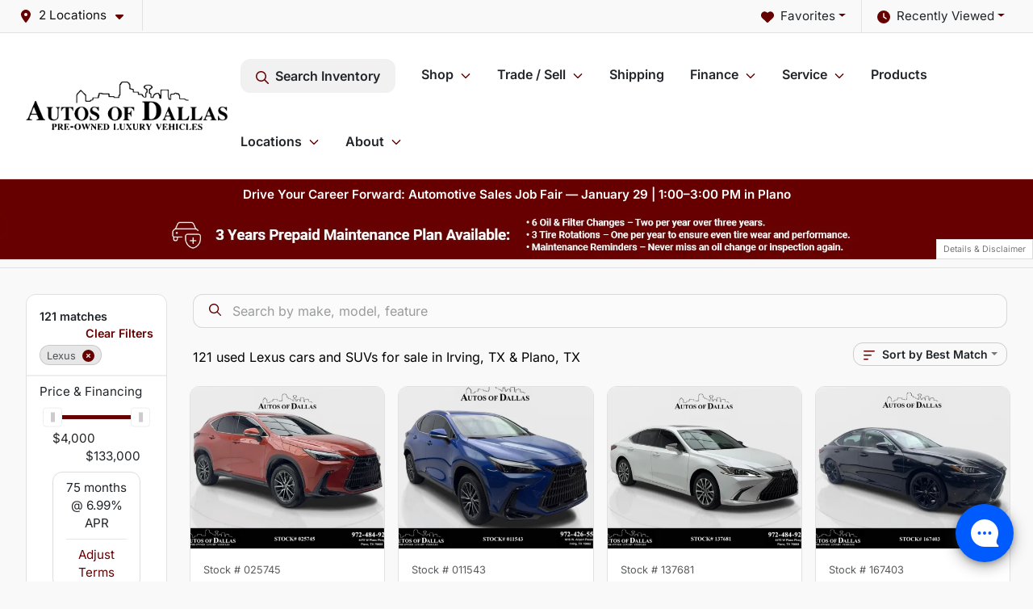

--- FILE ---
content_type: text/html; charset=utf-8
request_url: https://www.autosofdallas.com/lexus
body_size: 43133
content:
<!DOCTYPE html><html lang="en"><head><meta charSet="utf-8" data-next-head=""/><meta name="viewport" content="width=device-width, initial-scale=1.0" class="jsx-2560492439" data-next-head=""/><link rel="icon" href="https://static.overfuel.com/dealers/autos-of-dallas/image/favicon-32x32.png" class="jsx-2560492439" data-next-head=""/><link rel="apple-touch-icon" sizes="180x180" href="https://static.overfuel.com/dealers/autos-of-dallas/image/apple-touch-icon.png" class="jsx-2560492439" data-next-head=""/><link rel="icon" type="image/png" sizes="192x192" href="https://static.overfuel.com/dealers/autos-of-dallas/image/android-chrome-192x192.png" class="jsx-2560492439" data-next-head=""/><link rel="icon" type="image/png" sizes="512x512" href="https://static.overfuel.com/dealers/autos-of-dallas/image/android-chrome-512x512.png" class="jsx-2560492439" data-next-head=""/><meta property="og:url" content="https://www.autosofdallas.com/lexus" class="jsx-2560492439" data-next-head=""/><meta property="og:site_name" content="Autos of Dallas" class="jsx-2560492439" data-next-head=""/><meta property="og:type" content="website" class="jsx-2560492439" data-next-head=""/><meta property="og:image" content="https://static.overfuel.com/dealers/autos-of-dallas/image/autosofdallas_og.webp" class="jsx-2560492439" data-next-head=""/><meta name="format-detection" content="telephone=no,address=no" class="jsx-2560492439" data-next-head=""/><meta name="google-site-verification" content="mQGpiE3q1yLyhpgVZkKQ6ggVCAymMjWqbhreyB7CKdQ" class="jsx-2560492439" data-next-head=""/><link rel="preload" href="/font/inter-v19-latin-regular.woff2" as="font" type="font/woff2" crossorigin="anonymous" class="jsx-770dccb1ec1b58e2" data-next-head=""/><link rel="preload" href="/font/inter-v19-latin-600.woff2" as="font" type="font/woff2" crossorigin="anonymous" class="jsx-770dccb1ec1b58e2" data-next-head=""/><link rel="preload" href="/font/inter-v19-latin-900.woff2" as="font" type="font/woff2" crossorigin="anonymous" class="jsx-770dccb1ec1b58e2" data-next-head=""/><title data-next-head="">121 used Lexus cars and SUVs for sale in Irving, TX &amp; Plano, TX | Autos of Dallas</title><meta property="og:title" content="121 used Lexus cars and SUVs for sale in Irving, TX &amp; Plano, TX | Autos of Dallas" data-next-head=""/><meta name="description" content="Shop Autos of Dallas selection of 121 used Lexus cars and SUVs for sale in Irving, TX &amp; Plano, TX" data-next-head=""/><meta property="og:description" content="Shop Autos of Dallas selection of 121 used Lexus cars and SUVs for sale in Irving, TX &amp; Plano, TX" data-next-head=""/><link rel="canonical" href="https://www.autosofdallas.com/lexus" data-next-head=""/><link rel="next" href="https://www.autosofdallas.com/lexus/page/2" data-next-head=""/><link rel="preload" href="/_next/static/css/58b43e3c8017d3ba.css" as="style"/><script type="application/ld+json" class="jsx-2560492439" data-next-head="">{"@context":"https://schema.org","@type":"Organization","url":"https://www.autosofdallas.com","logo":"https://static.overfuel.com/dealers/autos-of-dallas/image/android-chrome-192x192.png"}</script><link rel="preload" as="image" imageSrcSet="https://static.overfuel.com/dealers/autos-of-dallas/image/aog-logo.webp?w=256&amp;q=80 1x, https://static.overfuel.com/dealers/autos-of-dallas/image/aog-logo.webp?w=640&amp;q=80 2x" fetchPriority="high" data-next-head=""/><script id="gainit" data-nscript="beforeInteractive">
            window.dataLayer = window.dataLayer || [];
            function gtag(){ window.dataLayer.push(arguments); }
            gtag('js', new Date());
            gtag('config', 'G-VTZ1PFT7R1');
            
          </script><link rel="stylesheet" href="/_next/static/css/58b43e3c8017d3ba.css" data-n-g=""/><noscript data-n-css=""></noscript><script defer="" noModule="" src="/_next/static/chunks/polyfills-42372ed130431b0a.js"></script><script id="gatag" src="/gtag/js?id=G-VTZ1PFT7R1&amp;l=dataLayer" defer="" data-nscript="beforeInteractive"></script><script defer="" src="/_next/static/chunks/4208.80155f912f2b87e1.js"></script><script defer="" src="/_next/static/chunks/5601.9c144d6328ba2581.js"></script><script defer="" src="/_next/static/chunks/4744.3238be3c0e11f459.js"></script><script defer="" src="/_next/static/chunks/748.c76f477143a8f116.js"></script><script defer="" src="/_next/static/chunks/2056.7066055d529f184e.js"></script><script defer="" src="/_next/static/chunks/04ce947b-1a2fb7fb7f4eb2eb.js"></script><script defer="" src="/_next/static/chunks/7115-0e695373b530fcce.js"></script><script defer="" src="/_next/static/chunks/9320-d3cb4c548ab2883c.js"></script><script defer="" src="/_next/static/chunks/655-f32d8bd654120190.js"></script><script defer="" src="/_next/static/chunks/2033-ccbb47b0b86c3b08.js"></script><script defer="" src="/_next/static/chunks/872.15bd6bfb5d8cdca5.js"></script><script defer="" src="/_next/static/chunks/4610.cb5fe67beaf7f1de.js"></script><script defer="" src="/_next/static/chunks/3014.a9a0b5ab652f98e8.js"></script><script defer="" src="/_next/static/chunks/476.d481209788d7a27f.js"></script><script defer="" src="/_next/static/chunks/1577.a0238732d0326df8.js"></script><script defer="" src="/_next/static/chunks/5966.b7b416c7b0643910.js"></script><script defer="" src="/_next/static/chunks/4116.b23f12c7cc68b06b.js"></script><script defer="" src="/_next/static/chunks/6985.c321d642c328bfd5.js"></script><script defer="" src="/_next/static/chunks/4851.6e2fd352c54a4585.js"></script><script defer="" src="/_next/static/chunks/1125.b585ff32d6657eb2.js"></script><script src="/_next/static/chunks/webpack-4c48dfdff27949c0.js" defer=""></script><script src="/_next/static/chunks/framework-77dff60c8c44585c.js" defer=""></script><script src="/_next/static/chunks/main-819ca9995167ee4f.js" defer=""></script><script src="/_next/static/chunks/pages/_app-d70018bfe3524097.js" defer=""></script><script src="/_next/static/chunks/8230-fd615141ef99310a.js" defer=""></script><script src="/_next/static/chunks/7856-db7bf741a0ee53d2.js" defer=""></script><script src="/_next/static/chunks/4587-68b5c796bc85d386.js" defer=""></script><script src="/_next/static/chunks/1423-77cd04bb72d43ce6.js" defer=""></script><script src="/_next/static/chunks/4761-d55ae15e52027e06.js" defer=""></script><script src="/_next/static/chunks/6554-17ce05496a22ed1d.js" defer=""></script><script src="/_next/static/chunks/2439-be50dbabb48591ef.js" defer=""></script><script src="/_next/static/chunks/4204-2d23ae957a7fea54.js" defer=""></script><script src="/_next/static/chunks/9086-57110936e1d9f18a.js" defer=""></script><script src="/_next/static/chunks/4159-72e26b6c8b5e4fcf.js" defer=""></script><script src="/_next/static/chunks/8670-5388bb14ca8a6ed3.js" defer=""></script><script src="/_next/static/chunks/7265-749e906ff613fcd6.js" defer=""></script><script src="/_next/static/chunks/2775-3db6e184bc3b7a64.js" defer=""></script><script src="/_next/static/chunks/1646-3e7dd0c8dea625e4.js" defer=""></script><script src="/_next/static/chunks/pages/inventory-9ad38f51278e71a2.js" defer=""></script><script src="/_next/static/1FizmeYwPnCtXD_AHTCis/_buildManifest.js" defer=""></script><script src="/_next/static/1FizmeYwPnCtXD_AHTCis/_ssgManifest.js" defer=""></script><style id="__jsx-770dccb1ec1b58e2">@font-face{font-display:block;font-family:"Inter";font-style:normal;font-weight:400;src:url("/font/inter-v19-latin-regular.woff2")format("woff2")}@font-face{font-display:block;font-family:"Inter";font-style:normal;font-weight:600;src:url("/font/inter-v19-latin-600.woff2")format("woff2")}@font-face{font-display:block;font-family:"Inter";font-style:normal;font-weight:900;src:url("/font/inter-v19-latin-900.woff2")format("woff2")}body{font-family:"Inter",system-ui,Arial,sans-serif!important}</style><style id="__jsx-2560492439">:root{--color-primary:#660000;--color-secondary:#111;--color-highlight:#660100;--persistent-banner-background-color:#660000;--persistent-banner-text-color:#ffffff;--srp-height:75%;--cookie-consent-bg:#343a40;--cookie-consent-text:#fff;--cookie-consent-link:#fff}body{letter-spacing:0;background:#f9f9f9;font-size:.95rem;top:0px!important} #mobile-nav{background:#fff}#header-nav ul li{position:relative;color:inherit;display:inline-block;padding:1.5rem 1rem;text-transform:none;font-size:16px}#header-nav a.noChildren{color:inherit}.text-primary,svg.text-primary,.blog-article a:not(.btn),.blog-article a:not(.btn):visited{color:var(--color-primary)!important;fill:var(--color-primary)}.blog-article a:not(.btn) svg,.blog-article a:not(.btn):visited svg{fill:var(--color-primary)!important}.bg-preheader{background:#f9f9f9;color:#111}.text-preheader{color:#111!important}.bg-preheader i,.bg-preheader svg,.bg-preheader .dropdown-toggle::after{color:#660000!important;fill:#660000!important}.bg-header{background:#fff}.bg-footer{background:#111}.bg-heroSearch{background:black;padding:6rem 0;position:relative;overflow-x:clip;-webkit-background-size:cover!important;-moz-background-size:cover!important;-o-background-size:cover!important;background-size:cover!important;background-position:center center;background-repeat:no-repeat}.bg-heroSearch #hero-img{left:0;bottom:0}.text-highlight{color:#660100!important}.btn-outline-primary,.btn-outline-primary:hover{border-color:var(--color-primary);color:var(--color-primary)}.btn-outline-primary svg,.btn-outline-primary:hover svg,.btn-link svg{fill:var(--color-primary)}#top-banner svg{fill:#fff!important}.btn-outline-primary:focus{color:inherit}.btn-default:active{color:white!important}.btn-default:active svg{fill:white}.btn-link.show svg{fill:white!important}.btn-link.show::after{color:#fff!important}.cElement a,.cElement a:hover{color:var(--color-primary)}.cElement a.btn:not(.btn-outline-primary):not(.btn-primary){color:#fff}.split-boxes{background-image:linear-gradient(90deg,var(--color-secondary),var(--color-secondary)50%,var(--color-primary)0,var(--color-primary))}.img-srp-container:before{display:block;content:"";width:100%;padding-top:75%}.btn-outline-primary:disabled{color:var(--color-primary)!important;border-color:var(--color-primary)!important}.aiBg{position:relative;background:linear-gradient(90deg,var(--color-primary),#ccc);border-radius:14px;padding:2px}.aiBg input{border:0!important;z-index:5}.react-datepicker__day--selected,.react-datepicker__day--in-selecting-range,.react-datepicker__day--in-range,.react-datepicker__month-text--selected,.react-datepicker__month-text--in-selecting-range,.react-datepicker__month-text--in-range,.react-datepicker__quarter-text--selected,.react-datepicker__quarter-text--in-selecting-range,.react-datepicker__quarter-text--in-range,.react-datepicker__year-text--selected,.react-datepicker__year-text--in-selecting-range,.react-datepicker__year-text--in-range,.react-datepicker__day--keyboard-selected:hover,.react-datepicker__month-text--keyboard-selected:hover,.react-datepicker__quarter-text--keyboard-selected:hover,.react-datepicker__year-text--keyboard-selected:hover{background-color:var(--color-primary);color:white}.text-secondary{color:var(--color-secondary)!important}.ribbon span{background-color:var(--color-primary)!important}.border-primary,html:not([dir=rtl]) .border-primary,html[dir=rtl] .border-primary{border-color:var(--color-primary)!important}.drag-active{border:1px dashed var(--color-primary)!important}.progress-bar,.bg-primary,.badge-primary,.btn-primary,.nav-pills .nav-link.active,.nav-pills .nav-link.active:hover,.nav-pills .nav-link.active:focus,.btn-check:checked+.btn,.btn.active,.btn.show,.btn:first-child:active,:not(.btn-check)+.btn:active{background-color:var(--color-primary)!important}.btn-primary,.btn-check:checked+.btn,.btn.active,.btn.show,.btn:first-child:active,:not(.btn-check)+.btn:active{border-color:var(--color-primary)!important}.btn-secondary{background-color:var(--color-secondary)!important;border-color:var(--color-secondary)!important}.btn-secondary:focus,.btn-secondary.focus{border-color:var(--color-secondary)!important}.btn-primary:focus,.btn-primary.focus{border-color:var(--color-primary)!important}.btn-primary.disabled,.btn-primary:disabled{border-color:var(--color-primary)!important;background:var(--color-primary)!important}.border-theme,.btn-group .btn-primary,.input-group-prepend .btn-primary,.input-group-append .btn-primary{border-color:var(--color-primary)!important}.rdp-button:focus:not([disabled]),.rdp-button:active:not([disabled]){background-color:#f5f5f5!important;border-color:var(--color-primary)!important}.rdp-day_selected:not([disabled]),.rdp-day_selected:focus:not([disabled]),.rdp-day_selected:active:not([disabled]),.rdp-day_selected:hover:not([disabled]){background-color:var(--color-primary)!important}.btn-group .active svg{color:var(--color-primary)!important}#header-nav ul li::after{border-color:var(--color-primary)!important}.bg-secondary,.badge-secondary{background-color:var(--color-secondary)!important;color:white!important}#languagedropdown{color:#111;text-decoration:none;margin-top:-3px}.goog-te-combo{width:100%;background:#f9f9f9!important;color:#111!important;border:none;font-size:.9rem!important;font-family:inherit!important;margin:1px 0!important;-webkit-appearance:none}#persistent_banner_desktop,#persistent_banner_mobile,#persistent_banner_desktop a,#persistent_banner_mobile a{background-color:#660000;z-index:5;color:#ffffff!important}.gg-app{z-index:1!important}@media(max-width:575px){.bg-heroSearch #hero-img-mobile{object-fit:cover;width:100%!important;height:100%!important;top:0}
        }@media(min-width:576px){.bg-heroSearch{padding:7rem 0;position:relative;background-image:url("https://static.overfuel.com/dealers/autos-of-dallas/image/cautosofdallas_desktop_hero.webp");-webkit-background-size:cover!important;-moz-background-size:cover!important;-o-background-size:cover!important;background-size:cover!important;background-position:top center;background-repeat:no-repeat}.srpCardLocation{cursor:default!important}.srpCardLocation .fa-phone{display:none!important}}
        
        @media screen and (max-width: 575px) { .bg-heroSearch { padding: 4rem 0; } }

.homeMakes .cColumn .cColumn .container { border-radius: 6px; border: 1px solid #EAEBEB; background: white; padding: 0 !important; text-align: center; margin-bottom: 1rem; }
.homeMakes .cColumn .cColumn img { margin: 15px auto 15px auto !important; }

.homeMakes .cColumn .cColumn img:hover { opacity: 80%; }

.homeCards .cColumn .container { padding: 1.5rem !important; }


/* blog CSS */
.blog-article a, .blog-article a:visited {
    color: #660000 !important;
    font-weight: 600;
}

.blog-article .cElement a.btn:not(.btn-outline-primary):not(.btn-primary) {
    color: #fff !important;
}

.blog-article .btn-secondary {
    color:#fff !important;
}

#header-nav ul li:nth-child(6) > ul {
  right: 0 !important;
}

.srp-card .faIcon.ofa-circle-dot,
.srp-card .faIcon.ofa-circle-dot svg,
.srp-card .faIcon.ofa-circle-small svg { display: none !important; }
.srp-card .left-toggle,
.srp-card .right-toggle { background-color: transparent !important; }


        

        
      </style><style id="__jsx-90139431">.container-fluid{max-width:2548px!important}#desktop-search{width:100%}#header-nav ul li,#search_desktop{font-weight:600}#header-nav ul li ul{top:3.5rem;border-radius:12px}#header-nav ul>li:last-of-type{padding-right:0!important}#header-nav ul li ul li{font-weight:normal!important}.searchInventory{border-color:#E8E8E8!important;padding:1.5rem 1rem}.searchInventory svg{fill:#660000}#googletranslate{padding-top:.6rem}.route-home #persistent-search{display:none}.card{overflow:hidden;border:1px solid transparent!important;box-shadow:0 0 0!important;border:1px solid#e1e1e1!important;border-radius:12px!important}.card-header{border-radius:12px 12px 0 0!important}.card-footer:last-child{border-radius:0 0 12px 12px!important}.rounded,.btn,input,.form-control,#home-search-wrapper,.custom-select{border-radius:12px!important}.rounded_bottom{border-bottom-left-radius:12px;border-bottom-right-radius:12px}.btn-group .btn:first-child{border-radius:12px 0 0 12px!important}.btn-group .btn:last-child{border-radius:0 12px 12px 0!important}.btn-group .btn{border-radius:0!important}.btn-group .btn.active{border-color:#660000!important}.input-group>.form-control:not(.border-radius-0):not(:first-child),.input-group>.custom-select:not(.border-radius-0):not(:first-child){border-radius:0 12px 12px 0!important}.input-group>.input-group-text.prepend:first-of-type{border-radius:12px 0 0 12px!important}.input-group>.input-group-text.append:last-of-type{border-radius:0 12px 12px 0!important}.border-radius-0{border-radius:0 0 0 0!important;border-bottom-right-radius:0!important;border-bottom-left-radius:0!important;border-top-right-radius:0!important;border-top-left-radius:0!important}.accordion-item:first-of-type{border-radius:12px 12px 0 0!important}.accordion-item:last-of-type{border-radius:0 0 12px 12px!important}</style><style data-styled="" data-styled-version="6.3.8">.dYClpH{position:absolute;left:0;width:100%;fill:rgba(255,255,255,0.75);z-index:2;text-align:center;}/*!sc*/
.dYClpH .active{fill:#fff;}/*!sc*/
@media(min-width:575px){.dYClpH{display:none;}}/*!sc*/
data-styled.g8[id="sc-a592eecc-1"]{content:"dYClpH,"}/*!sc*/
.hAziuE{position:absolute;top:5px;left:0;width:100%;height:100%;z-index:1;}/*!sc*/
.hAziuE .left-toggle{position:absolute;background-color:rgb(0,0,0,.6);top:35%;left:0;padding:0.5rem;}/*!sc*/
.hAziuE .right-toggle{position:absolute;background-color:rgb(0,0,0,.6);top:35%;right:0;padding:0.5rem;}/*!sc*/
@media(min-width:575px){.hAziuE .toggle{display:none;}.hAziuE:hover .toggle{display:block!important;}}/*!sc*/
data-styled.g9[id="sc-a592eecc-2"]{content:"hAziuE,"}/*!sc*/
.dSilGQ{background:#660000;width:100%;}/*!sc*/
data-styled.g16[id="sc-645d0416-0"]{content:"dSilGQ,"}/*!sc*/
.bPXTyO{position:fixed;content:'';top:63px;left:0;z-index:25;}/*!sc*/
.bPXTyO.searchVisible{height:calc(100% - 67px);overflow:scroll;}/*!sc*/
data-styled.g19[id="sc-2cecbaee-0"]{content:"bPXTyO,"}/*!sc*/
</style></head><body> <link rel="preload" as="image" imageSrcSet="https://static.overfuel.com/dealers/autos-of-dallas/image/aog-logo.webp?w=256&amp;q=80 1x, https://static.overfuel.com/dealers/autos-of-dallas/image/aog-logo.webp?w=640&amp;q=80 2x" fetchPriority="high"/><link rel="preload" as="image" href="https://static.overfuel.com/dealers/autos-of-dallas/image/AutoDal_Maint_SRP.webp"/><link rel="preload" as="image" href="https://static.overfuel.com/dealers/autos-of-dallas/image/AutoDal_Maint_SRPM.webp"/><link rel="preload" as="image" imageSrcSet="https://static.overfuel.com/photos/1375/853826/image-1-thumb.webp?w=640&amp;q=80 1x, https://static.overfuel.com/photos/1375/853826/image-1-thumb.webp?w=1920&amp;q=80 2x" fetchPriority="high"/><link rel="preload" as="image" imageSrcSet="https://static.overfuel.com/photos/1375/853826/image-2-thumb.webp?w=640&amp;q=80 1x, https://static.overfuel.com/photos/1375/853826/image-2-thumb.webp?w=1920&amp;q=80 2x" fetchPriority="high"/><link rel="preload" as="image" imageSrcSet="https://static.overfuel.com/photos/1373/1033483/image-1-thumb.webp?w=640&amp;q=80 1x, https://static.overfuel.com/photos/1373/1033483/image-1-thumb.webp?w=1920&amp;q=80 2x" fetchPriority="high"/><link rel="preload" as="image" imageSrcSet="https://static.overfuel.com/photos/1373/1033483/image-2-thumb.webp?w=640&amp;q=80 1x, https://static.overfuel.com/photos/1373/1033483/image-2-thumb.webp?w=1920&amp;q=80 2x" fetchPriority="high"/><link rel="preload" as="image" imageSrcSet="https://static.overfuel.com/photos/1375/1014132/image-1-thumb.webp?w=640&amp;q=80 1x, https://static.overfuel.com/photos/1375/1014132/image-1-thumb.webp?w=1920&amp;q=80 2x" fetchPriority="high"/><link rel="preload" as="image" imageSrcSet="https://static.overfuel.com/photos/1375/1014132/image-2-thumb.webp?w=640&amp;q=80 1x, https://static.overfuel.com/photos/1375/1014132/image-2-thumb.webp?w=1920&amp;q=80 2x" fetchPriority="high"/><link rel="preload" as="image" imageSrcSet="https://static.overfuel.com/photos/1373/1070253/image-1-thumb.webp?w=640&amp;q=80 1x, https://static.overfuel.com/photos/1373/1070253/image-1-thumb.webp?w=1920&amp;q=80 2x" fetchPriority="high"/><link rel="preload" as="image" imageSrcSet="https://static.overfuel.com/photos/1373/1070253/image-2-thumb.webp?w=640&amp;q=80 1x, https://static.overfuel.com/photos/1373/1070253/image-2-thumb.webp?w=1920&amp;q=80 2x" fetchPriority="high"/><link rel="preload" as="image" imageSrcSet="https://static.overfuel.com/photos/1375/853685/image-1-thumb.webp?w=640&amp;q=80 1x, https://static.overfuel.com/photos/1375/853685/image-1-thumb.webp?w=1920&amp;q=80 2x" fetchPriority="high"/><link rel="preload" as="image" imageSrcSet="https://static.overfuel.com/photos/1375/853685/image-2-thumb.webp?w=640&amp;q=80 1x, https://static.overfuel.com/photos/1375/853685/image-2-thumb.webp?w=1920&amp;q=80 2x" fetchPriority="high"/><link rel="preload" as="image" imageSrcSet="https://static.overfuel.com/photos/1375/959708/image-1-thumb.webp?w=640&amp;q=80 1x, https://static.overfuel.com/photos/1375/959708/image-1-thumb.webp?w=1920&amp;q=80 2x" fetchPriority="high"/><link rel="preload" as="image" imageSrcSet="https://static.overfuel.com/photos/1375/959708/image-2-thumb.webp?w=640&amp;q=80 1x, https://static.overfuel.com/photos/1375/959708/image-2-thumb.webp?w=1920&amp;q=80 2x" fetchPriority="high"/><div id="__next"><script type="application/ld+json" class="jsx-2560492439">{"@context":"https://schema.org","@type":["AutoDealer","LocalBusiness"],"name":"Autos of Dallas - Irving","image":"https://static.overfuel.com/dealers/autos-of-dallas/image/autosofdallas_og.webp","@id":"https://www.autosofdallas.com/#organization","url":"https://www.autosofdallas.com/","telephone":"+19724265555","address":{"@type":"PostalAddress","streetAddress":"1015 West Airport Freeway","addressLocality":"Irving","addressRegion":"TX","postalCode":"75062","addressCountry":"US"},"geo":{"@type":"GeoCoordinates","latitude":32.838373,"longitude":-96.9579034},"openingHoursSpecification":[{"@type":"OpeningHoursSpecification","dayOfWeek":"Monday","opens":"09:00","closes":"19:00"},{"@type":"OpeningHoursSpecification","dayOfWeek":"Tuesday","opens":"09:00","closes":"19:00"},{"@type":"OpeningHoursSpecification","dayOfWeek":"Wednesday","opens":"09:00","closes":"19:00"},{"@type":"OpeningHoursSpecification","dayOfWeek":"Thursday","opens":"09:00","closes":"19:00"},{"@type":"OpeningHoursSpecification","dayOfWeek":"Friday","opens":"09:00","closes":"19:00"},{"@type":"OpeningHoursSpecification","dayOfWeek":"Saturday","opens":"09:00","closes":"18:00"}],"sameAs":["https://www.facebook.com/autosofdallastx/","https://twitter.com/autos_of_dallas","https://www.youtube.com/channel/UClscQnFhWgJWZkoZp4zAQzw"],"department":[{"@type":"AutoDealer","name":"Autos of Dallas - Irving","description":"Autos of Dallas - Irving is a dealership located at 1015 West Airport Freeway, Irving, TX 75062.","url":"https://www.autosofdallas.com","image":"https://static.overfuel.com/dealers/autos-of-dallas/image/autosofdallas_og.webp","telephone":"+19724265555","address":{"@type":"PostalAddress","streetAddress":"1015 West Airport Freeway","addressLocality":"Irving","addressRegion":"TX","postalCode":"75062","addressCountry":"USA"},"location":{"@type":"Place","geo":{"@type":"GeoCoordinates","latitude":"32.83837300","longitude":"-96.95790340"}},"aggregateRating":{"@type":"AggregateRating","ratingValue":"4.6","reviewCount":1952}},{"@type":"AutoDealer","name":"Autos of Dallas - Plano","description":"Autos of Dallas - Plano is a dealership located at 4472 West Plano Parkway, Plano, TX 75093.","url":"https://www.autosofdallas.com","image":"https://static.overfuel.com/dealers/autos-of-dallas/image/autosofdallas_og.webp","telephone":"+19724265555","address":{"@type":"PostalAddress","streetAddress":"4472 West Plano Parkway","addressLocality":"Plano","addressRegion":"TX","postalCode":"75093","addressCountry":"USA"},"location":{"@type":"Place","geo":{"@type":"GeoCoordinates","latitude":"33.01600930","longitude":"-96.78319730"}},"aggregateRating":{"@type":"AggregateRating","ratingValue":"4.4","reviewCount":5616}}],"aggregateRating":{"@type":"AggregateRating","ratingValue":4.6,"reviewCount":1952},"hasMap":"https://maps.google.com/?q=1015+West+Airport+Freeway+Irving+TX+75062","contactPoint":[{"@type":"ContactPoint","contactType":"Sales","telephone":"+19724265555","availableLanguage":["English","Spanish"],"areaServed":"US"}],"knowsAbout":["used cars","trade-in","auto financing","vehicle service"]}</script><div translate="no" class="jsx-2560492439 notranslate"><div id="google_translate_element" style="display:none" class="jsx-2560492439"></div></div><div class="mode-undefined full_width route-srp"><header role="banner" class="d-none d-xl-block " id="header-desktop"><div class="border-bottom bg-preheader text-preheader theme-light"><div class="container-fluid"><div class="row"><div class="col"><div class="py-2 ps-2 pe-3 d-inline-block cursor-pointer border-end position-relative locationDropdown" role="button" data-cy="header-location-dropdown"><span class="d-inline-block faIcon ofa-solid ofa-location-dot me-2"><svg height="16" width="16" fill="inherit"><use xlink:href="/solid.svg#location-dot"></use></svg></span><span class="d-inline-block me-1 notranslate">2 Locations<span class="d-inline-block faIcon ofa-solid ofa-caret-down ms-2"><svg height="16" width="16" fill="inherit"><use xlink:href="/solid.svg#caret-down"></use></svg></span></span></div><div class="float-end py-2 text-end "><div class="dropdown"><button type="button" id="recents" aria-expanded="false" class="py-0 text-decoration-none  dropdown-toggle btn btn-link"><span class="d-inline-block faIcon ofa-solid ofa-clock me-2 float-start mt-0"><svg height="16" width="16" fill="inherit"><use xlink:href="/solid.svg#clock"></use></svg></span>Recently Viewed</button></div></div><div class="float-end py-2 border-end text-end"><div class="dropdown"><button type="button" id="favorites" aria-expanded="false" class="py-0 text-decoration-none  dropdown-toggle btn btn-link"><span class="d-inline-block faIcon ofa-solid ofa-heart me-2"><svg height="16" width="16" fill="inherit"><use xlink:href="/solid.svg#heart"></use></svg></span>Favorites</button></div></div></div></div></div></div><div class="px-3 border-bottom bg-header position-relative py-2" id="interior_header"><div class="container-fluid"><div class="d-flex align-items-center"><a title="Autos of Dallas" id="logo-link" href="/"><img alt="Autos of Dallas" id="logo" fetchPriority="high" loading="eager" width="250" height="60" decoding="async" data-nimg="1" style="color:transparent" srcSet="https://static.overfuel.com/dealers/autos-of-dallas/image/aog-logo.webp?w=256&amp;q=80 1x, https://static.overfuel.com/dealers/autos-of-dallas/image/aog-logo.webp?w=640&amp;q=80 2x" src="https://static.overfuel.com/dealers/autos-of-dallas/image/aog-logo.webp?w=640&amp;q=80"/></a><div class="ms-auto" id="header-nav"><ul><li class="searchInventory"><button type="button" id="search_desktop" title="Browse Inventory" class="text-decoration-none text-dark bg-light btn btn-link"><span class="d-inline-block faIcon ofa-regular ofa-magnifying-glass me-2"><svg height="16" width="16" fill="inherit"><use xlink:href="/regular.svg#magnifying-glass"></use></svg></span>Search Inventory</button></li><li class="cursor-pointer">Shop<span class="d-inline-block faIcon ofa-regular ofa-angle-down ms-2 text-primary"><svg height="15" width="14" fill="#660000"><use xlink:href="/regular.svg#angle-down"></use></svg></span><ul><li class="cursor-pointer"><a target="_self" title="All inventory" class="" href="/used-cars-in-irving-plano-tx">All inventory</a></li><li class="cursor-pointer"><a target="_self" title="Cars" class="" href="/cars">Cars</a></li><li class="cursor-pointer"><a target="_self" title="Trucks" class="" href="/trucks">Trucks</a></li><li class="cursor-pointer"><a target="_self" title="SUVs" class="" href="/suvs">SUVs</a></li><li class="cursor-pointer"><a target="_self" title="Hybrids" class="" href="/hybrids">Hybrids</a></li><li class="cursor-pointer"><a target="_self" title="EV" class="" href="/electric-cars">EV</a></li></ul></li><li class="cursor-pointer">Trade / Sell<span class="d-inline-block faIcon ofa-regular ofa-angle-down ms-2 text-primary"><svg height="15" width="14" fill="#660000"><use xlink:href="/regular.svg#angle-down"></use></svg></span><ul><li class="cursor-pointer"><a target="_self" title="Get trade-in value" class="" href="/trade-in">Get trade-in value</a></li><li class="cursor-pointer"><a target="_self" title="Sell us your car" class="" href="/sell-car">Sell us your car</a></li></ul></li><li class="cursor-pointer"><a target="_self" title="Shipping" class="noChildren" href="/luxury-car-shipping-autos-of-dallas">Shipping</a></li><li class="cursor-pointer">Finance<span class="d-inline-block faIcon ofa-regular ofa-angle-down ms-2 text-primary"><svg height="15" width="14" fill="#660000"><use xlink:href="/regular.svg#angle-down"></use></svg></span><ul><li class="cursor-pointer"><a target="_self" title="Apply online" class="" href="/car-loans-in-plano-irving-tx">Apply online</a></li><li class="cursor-pointer"><a target="_self" title="Loan Estimator Calculator" class="" href="/car-loan-calculator">Loan Estimator Calculator</a></li></ul></li><li class="cursor-pointer">Service<span class="d-inline-block faIcon ofa-regular ofa-angle-down ms-2 text-primary"><svg height="15" width="14" fill="#660000"><use xlink:href="/regular.svg#angle-down"></use></svg></span><ul><li class="cursor-pointer"><a target="_self" title="Service center" class="" href="/car-service-plano-and-irving-texas">Service center</a></li><li class="cursor-pointer"><a target="_self" title="Schedule service in Irving" class="" href="/schedule-car-maintenance-or-auto-repair-irving-tx">Schedule service in Irving</a></li><li class="cursor-pointer"><a target="_self" title="Schedule service in Plano" class="" href="/schedule-car-maintenance-or-auto-repair-plano-tx">Schedule service in Plano</a></li></ul></li><li class="cursor-pointer"><a target="_self" title="Products" class="" href="/products">Products</a><ul><li class="cursor-pointer"><a target="_self" title="Lojack" class="" href="/lojack">Lojack</a></li><li class="cursor-pointer"><a target="_self" title="Prepaid Maintenance Plan" class="" href="/prepaid-maintenance">Prepaid Maintenance Plan</a></li><li class="cursor-pointer"><a target="_self" title="Appearance Protection" class="" href="/appearance">Appearance Protection</a></li><li class="cursor-pointer"><a target="_self" title="Ceramic Paint Protection" class="" href="/cilajet-ceramic-paint-protection">Ceramic Paint Protection</a></li><li class="cursor-pointer"><a target="_self" title="Ceramic Window Tint" class="" href="/ceramic-window-tint">Ceramic Window Tint</a></li></ul></li><li class="cursor-pointer">Locations<span class="d-inline-block faIcon ofa-regular ofa-angle-down ms-2 text-primary"><svg height="15" width="14" fill="#660000"><use xlink:href="/regular.svg#angle-down"></use></svg></span><ul><li class="cursor-pointer"><a target="_self" title="Autos of Dallas - Irving" class="" href="/autos-of-dallas-irving">Autos of Dallas - Irving</a></li><li class="cursor-pointer"><a target="_self" title="Autos of Dallas - Plano" class="" href="/autos-of-dallas-plano">Autos of Dallas - Plano</a></li></ul></li><li class="cursor-pointer">About<span class="d-inline-block faIcon ofa-regular ofa-angle-down ms-2 text-primary"><svg height="15" width="14" fill="#660000"><use xlink:href="/regular.svg#angle-down"></use></svg></span><ul><li class="cursor-pointer"><a target="_self" title="About us" class="" href="/autos-of-dallas">About us</a></li><li class="cursor-pointer"><a target="_self" title="Contact us" class="" href="/contact-autos-of-dallas-in-plano-tx">Contact us</a></li><li class="cursor-pointer"><a target="_self" title="Customer reviews" class="" href="/autos-of-dallas-dealership-customer-reviews">Customer reviews</a></li><li class="cursor-pointer"><a target="_self" title="Careers" class="" href="/automotive-jobs-in-plano-tx">Careers</a></li><li class="cursor-pointer"><a target="_self" title="Blog" class="" href="/blog">Blog</a></li></ul></li></ul></div></div><div class="clearfix"></div></div></div></header><div id="mobile-nav" class="border-bottom border-bottom d-xl-none position-fixed d-flex align-items-center w-100"><div class="d-flex w-100 align-items-center " id="mobile-header"><div class="text-left w-100 ps-2" id="mobile-logo"><img alt="Autos of Dallas" fetchPriority="high" loading="eager" width="208" height="50" decoding="async" data-nimg="1" style="color:transparent" srcSet="https://static.overfuel.com/dealers/autos-of-dallas/image/aog-logo.webp?w=256&amp;q=80 1x, https://static.overfuel.com/dealers/autos-of-dallas/image/aog-logo.webp?w=640&amp;q=80 2x" src="https://static.overfuel.com/dealers/autos-of-dallas/image/aog-logo.webp?w=640&amp;q=80"/></div><div class="ms-auto px-1 "><span class="d-inline-block faIcon ofa-solid ofa-location-dot mx-1 h2 mb-0 mt-n1"><svg height="29" width="29" fill="#660000"><use xlink:href="/solid.svg#location-dot"></use></svg></span></div><div class="text-end ps-2 "><span class="d-inline-block faIcon ofa-solid ofa-bars h2 me-1 mb-0 mt-n1"><svg height="29" width="29" fill="#660000"><use xlink:href="/solid.svg#bars"></use></svg></span></div></div></div><div style="height:104px" class="d-block d-xl-none" id="mobile-nav-spacer"></div><div id="persistent_banner_desktop"><div class="container"><a title="Click here to see special promotion" class="cursor-pointer" href="/used-car-deals"><span class="py-2 text-center d-block">Drive Your Career Forward: Automotive Sales Job Fair — January 29 | 1:00–3:00 PM in Plano</span></a></div></div><script type="application/ld+json"></script><main id="inventory-index" class="position-relative path-inventory"><div class="srp-promos border-bottom"><div bgPrimary="#660000" bgSecondary="#660000" class="sc-645d0416-0 dSilGQ"><a title="Prepaid Maintenance Plan" class="container p-0 d-block position-relative active" target="_self" href="/prepaid-maintenance"><img src="https://static.overfuel.com/dealers/autos-of-dallas/image/AutoDal_Maint_SRP.webp" alt="Prepaid Maintenance Plan" class="img-fluid mb-0 d-none d-md-block" width="1400" height="72"/><img src="https://static.overfuel.com/dealers/autos-of-dallas/image/AutoDal_Maint_SRPM.webp" alt="Prepaid Maintenance Plan" class="img-fluid mb-0  d-md-none" width="100%" height="auto"/><div class="bg-white position-absolute bottom-0 end-0 py-1 px-2 text-center text-tiny text-muted border cursor-pointer"><span class="disclaimer-trigger">Details &amp; Disclaimer</span></div></a></div></div><div class="sc-2cecbaee-0 bPXTyO w-100 border-bottom ToolbarMobile bg-white d-block d-xl-none searchHidden"><div class="no-gutters row-bordered text-start text-nowrap sticky-top bg-white border-bottom border-top row"><div class="py-2 pe-2 ps-3 cursor-pointer col-sm-6 col-5"><span class="d-inline-block faIcon ofa-regular ofa-bars-filter text-primary me-2"><svg height="16" width="16" fill="#660000"><use xlink:href="/regular.svg#bars-filter"></use></svg></span>Filters</div><div class="py-2 px-3 col-sm-5 col-5"><span class="d-inline-block faIcon ofa-regular ofa-arrow-down-wide-short text-primary me-2"><svg height="16" width="16" fill="#660000"><use xlink:href="/regular.svg#arrow-down-wide-short"></use></svg></span>Best Match</div><div aria-label="Close" class="py-2 pe-3 text-end  col-sm-1 col-2"><span class="d-inline-block faIcon ofa-regular ofa-magnifying-glass text-primary me-2"><svg height="16" width="16" fill="#660000"><use xlink:href="/regular.svg#magnifying-glass"></use></svg></span></div></div></div><div class="mb-5 container-fluid"><div class="d-flex mt-3"><div class="d-none d-xl-block filter-container w-20"><div class="p-3"><div class="mb-5 mt-3 mt-md-0 notranslate filterCard card"><div class="pt-3 pb-2 bg-white card-header"><div class="card-title h6 font-weight-bold mb-2">121<!-- --> matches</div></div><form data-cy="filter-section" class="pb-0 mt-sm-0"><div class="price-financing card-footer"><div class="cursor-pointer">Price <!-- -->&amp; Financing</div><div class="mt-2 px-3 collapse show"><div class="opacity-100"><div style="transform:scale(1);cursor:inherit;height:24px;display:flex;width:100%"><div style="height:5px;width:100%;border-radius:4px;background:linear-gradient(to right, #ccc 0%, #ccc 0%, #660000 0%, #660000 100%, #ccc 100%, #ccc 100%);align-self:center" class="price-financing-slider"><div style="position:absolute;z-index:0;cursor:grab;user-select:none;touch-action:none;-webkit-user-select:none;-moz-user-select:none;-ms-user-select:none;height:24px;width:24px;border-radius:4px;background-color:#FFF;display:flex;justify-content:center;align-items:center;border:1px solid #eee;outline:0;left:0" tabindex="0" aria-valuemax="133000" aria-valuemin="4000" aria-valuenow="4000" draggable="false" aria-label="Accessibility label" role="slider"><div style="height:12px;width:5px;background-color:#CCC"></div></div><div style="position:absolute;z-index:1;cursor:grab;user-select:none;touch-action:none;-webkit-user-select:none;-moz-user-select:none;-ms-user-select:none;height:24px;width:24px;border-radius:4px;background-color:#FFF;display:flex;justify-content:center;align-items:center;border:1px solid #eee;outline:0;left:0" tabindex="0" aria-valuemax="133000" aria-valuemin="4000" aria-valuenow="133000" draggable="false" aria-label="Accessibility label" role="slider"><div style="height:12px;width:5px;background-color:#CCC"></div></div></div></div><div class="mt-1 no-gutters row"><div class="ms-n3 col">$4,000</div><div class="me-n3 text-end col">$133,000</div></div></div><div class="rounded text-sm border my-2 py-2 px-3 text-center">75<!-- --> months @ <span class="notranslate">NaN<!-- -->%</span> APR<div class="text-primary cursor-pointer border-top mt-2 pt-2">Adjust Terms</div></div><input type="hidden" tabindex="-1" id="minprice" name="price[gt]" value="4000"/><input type="hidden" tabindex="-1" id="maxprice" name="price[lt]" value="133000"/></div></div><div style="overflow-y:auto;max-height:240px" class="filter-location"><div class="card-footer"><div class="cursor-pointer py-1" data-cy="toggle-filter-location">Location<span class="d-inline-block faIcon ofa-regular ofa-angle-down text-primary float-end"><svg height="16" width="16" fill="#660000"><use xlink:href="/regular.svg#angle-down"></use></svg></span></div></div></div><div class="card-footer"><div>Current Offers</div><div class="collapse show"><div class="mt-2 cursor-pointer"><label class="custom-control custom-checkbox"><input type="checkbox" class="custom-control-input" name="usedcardealdays" value="1"/><span class="custom-control-label">Used car deals</span></label></div></div></div><div class="card-footer"><div class="cursor-pointer py-1" data-cy="toggle-make-model">Make &amp; Model<span class="d-inline-block faIcon ofa-regular ofa-angle-up text-primary float-end"><svg height="16" width="16" fill="#660000"><use xlink:href="/regular.svg#angle-up"></use></svg></span></div><div data-cy="filter-make-container" style="overflow-y:auto;max-height:300px"><div class="mt-2 cursor-pointer"><label class="custom-control custom-checkbox" for="ma_Acura"><input type="checkbox" id="ma_Acura" class="custom-control-input" name="make[]" value="Acura"/><span class="custom-control-label">Acura<!-- --> (<!-- -->6<!-- -->)</span></label></div><div class="mt-2 cursor-pointer"><label class="custom-control custom-checkbox" for="ma_Alfa Romeo"><input type="checkbox" id="ma_Alfa Romeo" class="custom-control-input" name="make[]" value="Alfa Romeo"/><span class="custom-control-label">Alfa Romeo<!-- --> (<!-- -->17<!-- -->)</span></label></div><div class="mt-2 cursor-pointer"><label class="custom-control custom-checkbox" for="ma_Audi"><input type="checkbox" id="ma_Audi" class="custom-control-input" name="make[]" value="Audi"/><span class="custom-control-label">Audi<!-- --> (<!-- -->62<!-- -->)</span></label></div><div class="mt-2 cursor-pointer"><label class="custom-control custom-checkbox" for="ma_BMW"><input type="checkbox" id="ma_BMW" class="custom-control-input" name="make[]" value="BMW"/><span class="custom-control-label">BMW<!-- --> (<!-- -->172<!-- -->)</span></label></div><div class="mt-2 cursor-pointer"><label class="custom-control custom-checkbox" for="ma_Buick"><input type="checkbox" id="ma_Buick" class="custom-control-input" name="make[]" value="Buick"/><span class="custom-control-label">Buick<!-- --> (<!-- -->1<!-- -->)</span></label></div><div class="mt-2 cursor-pointer"><label class="custom-control custom-checkbox" for="ma_Cadillac"><input type="checkbox" id="ma_Cadillac" class="custom-control-input" name="make[]" value="Cadillac"/><span class="custom-control-label">Cadillac<!-- --> (<!-- -->9<!-- -->)</span></label></div><div class="mt-2 cursor-pointer"><label class="custom-control custom-checkbox" for="ma_Chevrolet"><input type="checkbox" id="ma_Chevrolet" class="custom-control-input" name="make[]" value="Chevrolet"/><span class="custom-control-label">Chevrolet<!-- --> (<!-- -->17<!-- -->)</span></label></div><div class="mt-2 cursor-pointer"><label class="custom-control custom-checkbox" for="ma_Chrysler"><input type="checkbox" id="ma_Chrysler" class="custom-control-input" name="make[]" value="Chrysler"/><span class="custom-control-label">Chrysler<!-- --> (<!-- -->2<!-- -->)</span></label></div><div class="mt-2 cursor-pointer"><label class="custom-control custom-checkbox" for="ma_Dodge"><input type="checkbox" id="ma_Dodge" class="custom-control-input" name="make[]" value="Dodge"/><span class="custom-control-label">Dodge<!-- --> (<!-- -->5<!-- -->)</span></label></div><div class="mt-2 cursor-pointer"><label class="custom-control custom-checkbox" for="ma_Ford"><input type="checkbox" id="ma_Ford" class="custom-control-input" name="make[]" value="Ford"/><span class="custom-control-label">Ford<!-- --> (<!-- -->14<!-- -->)</span></label></div><div class="mt-2 cursor-pointer"><label class="custom-control custom-checkbox" for="ma_Genesis"><input type="checkbox" id="ma_Genesis" class="custom-control-input" name="make[]" value="Genesis"/><span class="custom-control-label">Genesis<!-- --> (<!-- -->14<!-- -->)</span></label></div><div class="mt-2 cursor-pointer"><label class="custom-control custom-checkbox" for="ma_GMC"><input type="checkbox" id="ma_GMC" class="custom-control-input" name="make[]" value="GMC"/><span class="custom-control-label">GMC<!-- --> (<!-- -->14<!-- -->)</span></label></div><div class="mt-2 cursor-pointer"><label class="custom-control custom-checkbox" for="ma_Honda"><input type="checkbox" id="ma_Honda" class="custom-control-input" name="make[]" value="Honda"/><span class="custom-control-label">Honda<!-- --> (<!-- -->18<!-- -->)</span></label></div><div class="mt-2 cursor-pointer"><label class="custom-control custom-checkbox" for="ma_Hyundai"><input type="checkbox" id="ma_Hyundai" class="custom-control-input" name="make[]" value="Hyundai"/><span class="custom-control-label">Hyundai<!-- --> (<!-- -->7<!-- -->)</span></label></div><div class="mt-2 cursor-pointer"><label class="custom-control custom-checkbox" for="ma_INFINITI"><input type="checkbox" id="ma_INFINITI" class="custom-control-input" name="make[]" value="INFINITI"/><span class="custom-control-label">INFINITI<!-- --> (<!-- -->30<!-- -->)</span></label></div><div class="mt-2 cursor-pointer"><label class="custom-control custom-checkbox" for="ma_Jaguar"><input type="checkbox" id="ma_Jaguar" class="custom-control-input" name="make[]" value="Jaguar"/><span class="custom-control-label">Jaguar<!-- --> (<!-- -->7<!-- -->)</span></label></div><div class="mt-2 cursor-pointer"><label class="custom-control custom-checkbox" for="ma_Jeep"><input type="checkbox" id="ma_Jeep" class="custom-control-input" name="make[]" value="Jeep"/><span class="custom-control-label">Jeep<!-- --> (<!-- -->26<!-- -->)</span></label></div><div class="mt-2 cursor-pointer"><label class="custom-control custom-checkbox" for="ma_Kia"><input type="checkbox" id="ma_Kia" class="custom-control-input" name="make[]" value="Kia"/><span class="custom-control-label">Kia<!-- --> (<!-- -->7<!-- -->)</span></label></div><div class="mt-2 cursor-pointer"><label class="custom-control custom-checkbox" for="ma_Land Rover"><input type="checkbox" id="ma_Land Rover" class="custom-control-input" name="make[]" value="Land Rover"/><span class="custom-control-label">Land Rover<!-- --> (<!-- -->64<!-- -->)</span></label></div><div class="mt-2 cursor-pointer"><label class="custom-control custom-checkbox" for="ma_Lexus"><input type="checkbox" id="ma_Lexus" class="custom-control-input" name="make[]" value="Lexus"/><span class="custom-control-label">Lexus<!-- --> (<!-- -->121<!-- -->)</span></label></div><div class="mt-2 cursor-pointer"><label class="custom-control custom-checkbox" for="ma_Lincoln"><input type="checkbox" id="ma_Lincoln" class="custom-control-input" name="make[]" value="Lincoln"/><span class="custom-control-label">Lincoln<!-- --> (<!-- -->4<!-- -->)</span></label></div><div class="mt-2 cursor-pointer"><label class="custom-control custom-checkbox" for="ma_Maserati"><input type="checkbox" id="ma_Maserati" class="custom-control-input" name="make[]" value="Maserati"/><span class="custom-control-label">Maserati<!-- --> (<!-- -->4<!-- -->)</span></label></div><div class="mt-2 cursor-pointer"><label class="custom-control custom-checkbox" for="ma_Mazda"><input type="checkbox" id="ma_Mazda" class="custom-control-input" name="make[]" value="Mazda"/><span class="custom-control-label">Mazda<!-- --> (<!-- -->7<!-- -->)</span></label></div><div class="mt-2 cursor-pointer"><label class="custom-control custom-checkbox" for="ma_Mercedes-Benz"><input type="checkbox" id="ma_Mercedes-Benz" class="custom-control-input" name="make[]" value="Mercedes-Benz"/><span class="custom-control-label">Mercedes-Benz<!-- --> (<!-- -->97<!-- -->)</span></label></div><div class="mt-2 cursor-pointer"><label class="custom-control custom-checkbox" for="ma_Mitsubishi"><input type="checkbox" id="ma_Mitsubishi" class="custom-control-input" name="make[]" value="Mitsubishi"/><span class="custom-control-label">Mitsubishi<!-- --> (<!-- -->1<!-- -->)</span></label></div><div class="mt-2 cursor-pointer"><label class="custom-control custom-checkbox" for="ma_Nissan"><input type="checkbox" id="ma_Nissan" class="custom-control-input" name="make[]" value="Nissan"/><span class="custom-control-label">Nissan<!-- --> (<!-- -->11<!-- -->)</span></label></div><div class="mt-2 cursor-pointer"><label class="custom-control custom-checkbox" for="ma_Porsche"><input type="checkbox" id="ma_Porsche" class="custom-control-input" name="make[]" value="Porsche"/><span class="custom-control-label">Porsche<!-- --> (<!-- -->14<!-- -->)</span></label></div><div class="mt-2 cursor-pointer"><label class="custom-control custom-checkbox" for="ma_Ram"><input type="checkbox" id="ma_Ram" class="custom-control-input" name="make[]" value="Ram"/><span class="custom-control-label">Ram<!-- --> (<!-- -->4<!-- -->)</span></label></div><div class="mt-2 cursor-pointer"><label class="custom-control custom-checkbox" for="ma_Rivian"><input type="checkbox" id="ma_Rivian" class="custom-control-input" name="make[]" value="Rivian"/><span class="custom-control-label">Rivian<!-- --> (<!-- -->3<!-- -->)</span></label></div><div class="mt-2 cursor-pointer"><label class="custom-control custom-checkbox" for="ma_Subaru"><input type="checkbox" id="ma_Subaru" class="custom-control-input" name="make[]" value="Subaru"/><span class="custom-control-label">Subaru<!-- --> (<!-- -->2<!-- -->)</span></label></div><div class="mt-2 cursor-pointer"><label class="custom-control custom-checkbox" for="ma_Tesla"><input type="checkbox" id="ma_Tesla" class="custom-control-input" name="make[]" value="Tesla"/><span class="custom-control-label">Tesla<!-- --> (<!-- -->29<!-- -->)</span></label></div><div class="mt-2 cursor-pointer"><label class="custom-control custom-checkbox" for="ma_Toyota"><input type="checkbox" id="ma_Toyota" class="custom-control-input" name="make[]" value="Toyota"/><span class="custom-control-label">Toyota<!-- --> (<!-- -->23<!-- -->)</span></label></div><div class="mt-2 cursor-pointer"><label class="custom-control custom-checkbox" for="ma_Volkswagen"><input type="checkbox" id="ma_Volkswagen" class="custom-control-input" name="make[]" value="Volkswagen"/><span class="custom-control-label">Volkswagen<!-- --> (<!-- -->24<!-- -->)</span></label></div><div class="mt-2 cursor-pointer"><label class="custom-control custom-checkbox" for="ma_Volvo"><input type="checkbox" id="ma_Volvo" class="custom-control-input" name="make[]" value="Volvo"/><span class="custom-control-label">Volvo<!-- --> (<!-- -->1<!-- -->)</span></label></div></div></div><div class="card-footer"><div class="cursor-pointer" data-cy="toggle-yearsmileage">Years &amp; Mileage<span class="d-inline-block faIcon ofa-regular ofa-angle-down text-primary float-end"><svg height="16" width="16" fill="#660000"><use xlink:href="/regular.svg#angle-down"></use></svg></span></div></div><div class="card-footer"><div class="cursor-pointer py-1" data-cy="toggle-filter-body">Body Style<span class="d-inline-block faIcon ofa-regular ofa-angle-down text-primary float-end"><svg height="16" width="16" fill="#660000"><use xlink:href="/regular.svg#angle-down"></use></svg></span></div></div><div class="card-footer"><div class="cursor-pointer py-1" data-cy="toggle-filter-features">Features<span class="d-inline-block faIcon ofa-regular ofa-angle-down text-primary float-end"><svg height="16" width="16" fill="#660000"><use xlink:href="/regular.svg#angle-down"></use></svg></span></div></div><div class="card-footer"><div class="cursor-pointer py-1" data-cy="toggle-filter-seatingcapacity">Seating Capacity<span class="d-inline-block faIcon ofa-regular ofa-angle-down text-primary float-end"><svg height="16" width="16" fill="#660000"><use xlink:href="/regular.svg#angle-down"></use></svg></span></div></div><div class="card-footer"><div class="cursor-pointer py-1" data-cy="toggle-filter-exteriorcolor">Exterior Color<span class="d-inline-block faIcon ofa-regular ofa-angle-down text-primary float-end"><svg height="16" width="16" fill="#660000"><use xlink:href="/regular.svg#angle-down"></use></svg></span></div></div><div class="card-footer"><div class="cursor-pointer py-1" data-cy="toggle-filter-interiorcolor">Interior Color<span class="d-inline-block faIcon ofa-regular ofa-angle-down text-primary float-end"><svg height="16" width="16" fill="#660000"><use xlink:href="/regular.svg#angle-down"></use></svg></span></div></div><div class="card-footer"><div class="cursor-pointer py-1" data-cy="toggle-filter-fuel">Fuel Type<span class="d-inline-block faIcon ofa-regular ofa-angle-down text-primary float-end"><svg height="16" width="16" fill="#660000"><use xlink:href="/regular.svg#angle-down"></use></svg></span></div></div><div class="card-footer"><div class="cursor-pointer py-1" data-cy="toggle-filter-transmission">Transmission<span class="d-inline-block faIcon ofa-regular ofa-angle-down text-primary float-end"><svg height="16" width="16" fill="#660000"><use xlink:href="/regular.svg#angle-down"></use></svg></span></div></div><div class="card-footer"><div class="cursor-pointer py-1" data-cy="toggle-filter-drivetrain">Drivetrain<span class="d-inline-block faIcon ofa-regular ofa-angle-down text-primary float-end"><svg height="16" width="16" fill="#660000"><use xlink:href="/regular.svg#angle-down"></use></svg></span></div></div><div class="card-footer"><div class="cursor-pointer py-1" data-cy="toggle-filter-engine">Engine<span class="d-inline-block faIcon ofa-regular ofa-angle-down text-primary float-end"><svg height="16" width="16" fill="#660000"><use xlink:href="/regular.svg#angle-down"></use></svg></span></div></div></form></div></div></div><div class="w-100 ps-0  ps-lg-3 pe-lg-3"><div class="position-relative mt-3"><div class="position-relative"><span class="d-inline-block faIcon ofa-regular ofa-magnifying-glass position-absolute text-primary" style="top:8px;left:20px"><svg height="15" width="15" fill="#660000"><use xlink:href="/regular.svg#magnifying-glass"></use></svg></span><input data-cy="input-search" placeholder="Search by make, model, feature" autoComplete="off" tabindex="-1" style="min-width:300px;max-width:100%" type="text" class="ps-5 mt-0  form-control form-control-lg" name="search" value=""/><button type="button" id="closeMobileSearch" class="my-3 w-100 d-none d-sm-none btn btn-default"><span class="d-inline-block faIcon ofa-regular ofa-angle-left float-start text-muted"><svg height="16" width="16" fill="#a3a4a6"><use xlink:href="/regular.svg#angle-left"></use></svg></span>Close Search</button></div></div><div class="d-flex align-items-center my-3 my-lg-4"><h1 class="inventoryheading text-center text-lg-start m-0">121 used Lexus cars and SUVs for sale in Irving, TX &amp; Plano, TX</h1><div class="text-end text-nowrap ms-auto d-flex flex-row justify-content-end"><div class="mt-n2 dropdown"><button type="button" id="sortby" aria-expanded="false" data-cy="sortby" class="text-decoration-none pl-0 border border-dark d-block dropdown-toggle btn btn-link btn-sm"><span class="d-inline-block faIcon ofa-regular ofa-bars-sort text-primary me-2"><svg height="16" width="16" fill="#660000"><use xlink:href="/regular.svg#bars-sort"></use></svg></span><strong data-cy="sortby-selected">Sort by <!-- -->Best Match</strong></button></div></div></div><div id="inventory-grid" class="mt-0 mt-lg-1 row"><div data-vin="2T2GGCEZXPC025745" class="srp-cardcontainer mb-3 ePrice-locked has-discount px-2 make_lexus  col-lg-3 col-md-4 col-sm-4 col-12"><div data-cy="vehicle-card" data-priority="true" class="srp-card overflow-hidden h-100 conditionUsed card"><div class="px-0 pt-0 pb-0 card-body"><div class="new-arrival position-relative border-bottom"><a data-cy="inventory-link" title="2023 Lexus NX 350 Premium NAV,CAM,SUNROOF,CLMT STS,BLIND SPOT" class="position-relative" href="/inventory/used-2023-lexus-nx-350-premium-nav-cam-sunroof-clmt-sts-blind-spot-2t2ggcezxpc025745-in-irving-plano-tx"><div class="img-srp-container"><div class="sc-a592eecc-2 hAziuE"><div class="toggle left-toggle" data-direction="left"><span class="d-inline-block faIcon ofa-regular ofa-angle-left h2 m-0 text-white"><svg height="29" width="29" fill="white"><use xlink:href="/regular.svg#angle-left"></use></svg></span></div><div class="toggle right-toggle" data-direction="right"><span class="d-inline-block faIcon ofa-regular ofa-angle-right h2 m-0 text-white"><svg height="29" width="29" fill="white"><use xlink:href="/regular.svg#angle-right"></use></svg></span></div></div><div style="bottom:15px" class="sc-a592eecc-1 dYClpH"><span class="d-inline-block faIcon ofa-regular ofa-circle-dot me-1 active"><svg height="16" width="16" fill="inherit"><use xlink:href="/regular.svg#circle-dot"></use></svg></span><span class="d-inline-block faIcon ofa-solid ofa-circle-small me-1 "><svg height="16" width="16" fill="inherit"><use xlink:href="/solid.svg#circle-small"></use></svg></span><span class="d-inline-block faIcon ofa-solid ofa-circle-small me-1 "><svg height="16" width="16" fill="inherit"><use xlink:href="/solid.svg#circle-small"></use></svg></span><span class="d-inline-block faIcon ofa-solid ofa-circle-small me-1 "><svg height="16" width="16" fill="inherit"><use xlink:href="/solid.svg#circle-small"></use></svg></span><span class="d-inline-block faIcon ofa-solid ofa-circle-small me-1 "><svg height="16" width="16" fill="inherit"><use xlink:href="/solid.svg#circle-small"></use></svg></span></div><img alt="Orange 2023 Lexus NX 350 Premium NAV,CAM,SUNROOF,CLMT STS,BLIND SPOT for sale in Plano, TX" fetchPriority="high" loading="eager" width="640" height="480" decoding="async" data-nimg="1" class="img-srp d-block" style="color:transparent" srcSet="https://static.overfuel.com/photos/1375/853826/image-1-thumb.webp?w=640&amp;q=80 1x, https://static.overfuel.com/photos/1375/853826/image-1-thumb.webp?w=1920&amp;q=80 2x" src="https://static.overfuel.com/photos/1375/853826/image-1-thumb.webp?w=1920&amp;q=80"/><img alt="Photos of 2023 Lexus NX 350 Premium NAV,CAM,SUNROOF,CLMT STS,BLIND SPOT for sale in Plano, TX at Autos of Dallas - Plano" fetchPriority="high" loading="eager" width="640" height="480" decoding="async" data-nimg="1" class="img-srp d-none" style="color:transparent" srcSet="https://static.overfuel.com/photos/1375/853826/image-2-thumb.webp?w=640&amp;q=80 1x, https://static.overfuel.com/photos/1375/853826/image-2-thumb.webp?w=1920&amp;q=80 2x" src="https://static.overfuel.com/photos/1375/853826/image-2-thumb.webp?w=1920&amp;q=80"/><img alt="Another view of 2023 Lexus NX 350 Premium NAV,CAM,SUNROOF,CLMT STS,BLIND SPOT for sale in Plano, TX at Autos of Dallas - Plano" fetchPriority="high" loading="lazy" width="640" height="480" decoding="async" data-nimg="1" class="img-srp d-none" style="color:transparent" srcSet="https://static.overfuel.com/photos/1375/853826/image-3-thumb.webp?w=640&amp;q=80 1x, https://static.overfuel.com/photos/1375/853826/image-3-thumb.webp?w=1920&amp;q=80 2x" src="https://static.overfuel.com/photos/1375/853826/image-3-thumb.webp?w=1920&amp;q=80"/><img alt="More photos of 2023 Lexus NX 350 Premium NAV,CAM,SUNROOF,CLMT STS,BLIND SPOT at Autos of Dallas - Plano, TX" fetchPriority="high" loading="lazy" width="640" height="480" decoding="async" data-nimg="1" class="img-srp d-none" style="color:transparent" srcSet="https://static.overfuel.com/photos/1375/853826/image-4-thumb.webp?w=640&amp;q=80 1x, https://static.overfuel.com/photos/1375/853826/image-4-thumb.webp?w=1920&amp;q=80 2x" src="https://static.overfuel.com/photos/1375/853826/image-4-thumb.webp?w=1920&amp;q=80"/><img alt="More photos of 2023 Lexus NX 350 Premium NAV,CAM,SUNROOF,CLMT STS,BLIND SPOT at Autos of Dallas - Plano, TX" fetchPriority="high" loading="lazy" width="640" height="480" decoding="async" data-nimg="1" class="img-srp d-none" style="color:transparent" srcSet="https://static.overfuel.com/photos/1375/853826/image-5-thumb.webp?w=640&amp;q=80 1x, https://static.overfuel.com/photos/1375/853826/image-5-thumb.webp?w=1920&amp;q=80 2x" src="https://static.overfuel.com/photos/1375/853826/image-5-thumb.webp?w=1920&amp;q=80"/></div></a></div><div class="px-3 pt-3 pb-0"><div class="d-flex justify-content-between"><small class="opacity-75 srp-stocknum">Stock # <!-- -->025745</small></div><div class="no-gutters mt-1 mb-2 row"><div class="col-11"><div class="text-truncate"><a href="/inventory/used-2023-lexus-nx-350-premium-nav-cam-sunroof-clmt-sts-blind-spot-2t2ggcezxpc025745-in-irving-plano-tx"><h2 class="h5 m-0 font-weight-bold text-truncate notranslate">2023 Lexus NX</h2></a></div></div><div class="text-end col-1"><span data-cy="btn-favorite" class="d-inline-block faIcon ofa-solid ofa-heart h4 w-100 d-block text-center text-muted h5 cursor-pointer mb-0"><svg height="16" width="16" fill="#a3a4a6"><use xlink:href="/solid.svg#heart"></use></svg></span></div><div class="srp-miles opacity-75 d-flex w-100 mt-1 col-12"><div class="text-truncate" style="height:24px">350 Premium NAV,CAM,SUNROOF,CLMT STS,BLIND SPOT<!-- --> </div><div class="ps-2 text-nowrap ms-auto text-end">55,071<!-- --> <!-- -->miles</div></div></div><div class="d-flex align-items-center mb-3 border-top pt-2 srpPriceContainer"><div class="font-weight-bold"><span class="text-muted"><small>was <!-- -->$35,990</small> <span class="d-inline-block faIcon ofa-solid ofa-circle-arrow-down-right ms-1 text-small text-success"><svg height="14" width="14" fill="#198754"><use xlink:href="/solid.svg#circle-arrow-down-right"></use></svg></span><br/></span><span class="h4 font-weight-bold m-0 label-price">$33,395</span></div><div class="text-end text-nowrap ms-auto mt-0"><span class="cursor-pointer" role="button"><small class="opacity-75">Est. Payment</small><br/>$495/mo<span class="d-inline-block faIcon ofa-regular ofa-pen-to-square ms-2 text-primary"><svg height="16" width="16" fill="#660000"><use xlink:href="/regular.svg#pen-to-square"></use></svg></span></span></div></div></div></div><div class="p-3 border-top" data-test="ePrice"><button type="button" data-test="btn-ePrice" class="w-100 btn btn-primary"><span class="d-inline-block faIcon ofa-regular ofa-lock-keyhole me-2"><svg height="16" width="16" fill="inherit"><use xlink:href="/regular.svg#lock-keyhole"></use></svg></span>Unlock e-Price</button></div><div data-test="srpThirdParty"></div></div></div><div data-vin="2T2ADCAZ6RC011543" class="srp-cardcontainer mb-3 ePrice-locked has-discount px-2 make_lexus  col-lg-3 col-md-4 col-sm-4 col-12"><div data-cy="vehicle-card" data-priority="true" class="srp-card overflow-hidden h-100 conditionUsed card"><div class="px-0 pt-0 pb-0 card-body"><div class="new-arrival position-relative border-bottom"><a data-cy="inventory-link" title="2024 Lexus NX 250 NAV,CAM,SUNROOF,HTD STS,BLIND SPOT,18&quot; WLS" class="position-relative" href="/inventory/used-2024-lexus-nx-250-nav-cam-sunroof-htd-sts-blind-spot-18-wls-2t2adcaz6rc011543-in-irving-plano-tx"><div class="img-srp-container"><div class="sc-a592eecc-2 hAziuE"><div class="toggle left-toggle" data-direction="left"><span class="d-inline-block faIcon ofa-regular ofa-angle-left h2 m-0 text-white"><svg height="29" width="29" fill="white"><use xlink:href="/regular.svg#angle-left"></use></svg></span></div><div class="toggle right-toggle" data-direction="right"><span class="d-inline-block faIcon ofa-regular ofa-angle-right h2 m-0 text-white"><svg height="29" width="29" fill="white"><use xlink:href="/regular.svg#angle-right"></use></svg></span></div></div><div style="bottom:15px" class="sc-a592eecc-1 dYClpH"><span class="d-inline-block faIcon ofa-regular ofa-circle-dot me-1 active"><svg height="16" width="16" fill="inherit"><use xlink:href="/regular.svg#circle-dot"></use></svg></span><span class="d-inline-block faIcon ofa-solid ofa-circle-small me-1 "><svg height="16" width="16" fill="inherit"><use xlink:href="/solid.svg#circle-small"></use></svg></span><span class="d-inline-block faIcon ofa-solid ofa-circle-small me-1 "><svg height="16" width="16" fill="inherit"><use xlink:href="/solid.svg#circle-small"></use></svg></span><span class="d-inline-block faIcon ofa-solid ofa-circle-small me-1 "><svg height="16" width="16" fill="inherit"><use xlink:href="/solid.svg#circle-small"></use></svg></span><span class="d-inline-block faIcon ofa-solid ofa-circle-small me-1 "><svg height="16" width="16" fill="inherit"><use xlink:href="/solid.svg#circle-small"></use></svg></span></div><img alt="Blue 2024 Lexus NX 250 NAV,CAM,SUNROOF,HTD STS,BLIND SPOT,18&quot; WLS for sale in Irving, TX" fetchPriority="high" loading="eager" width="640" height="480" decoding="async" data-nimg="1" class="img-srp d-block" style="color:transparent" srcSet="https://static.overfuel.com/photos/1373/1033483/image-1-thumb.webp?w=640&amp;q=80 1x, https://static.overfuel.com/photos/1373/1033483/image-1-thumb.webp?w=1920&amp;q=80 2x" src="https://static.overfuel.com/photos/1373/1033483/image-1-thumb.webp?w=1920&amp;q=80"/><img alt="Photos of 2024 Lexus NX 250 NAV,CAM,SUNROOF,HTD STS,BLIND SPOT,18&quot; WLS for sale in Irving, TX at Autos of Dallas - Irving" fetchPriority="high" loading="eager" width="640" height="480" decoding="async" data-nimg="1" class="img-srp d-none" style="color:transparent" srcSet="https://static.overfuel.com/photos/1373/1033483/image-2-thumb.webp?w=640&amp;q=80 1x, https://static.overfuel.com/photos/1373/1033483/image-2-thumb.webp?w=1920&amp;q=80 2x" src="https://static.overfuel.com/photos/1373/1033483/image-2-thumb.webp?w=1920&amp;q=80"/><img alt="Another view of 2024 Lexus NX 250 NAV,CAM,SUNROOF,HTD STS,BLIND SPOT,18&quot; WLS for sale in Irving, TX at Autos of Dallas - Irving" fetchPriority="high" loading="lazy" width="640" height="480" decoding="async" data-nimg="1" class="img-srp d-none" style="color:transparent" srcSet="https://static.overfuel.com/photos/1373/1033483/image-3-thumb.webp?w=640&amp;q=80 1x, https://static.overfuel.com/photos/1373/1033483/image-3-thumb.webp?w=1920&amp;q=80 2x" src="https://static.overfuel.com/photos/1373/1033483/image-3-thumb.webp?w=1920&amp;q=80"/><img alt="More photos of 2024 Lexus NX 250 NAV,CAM,SUNROOF,HTD STS,BLIND SPOT,18&quot; WLS at Autos of Dallas - Irving, TX" fetchPriority="high" loading="lazy" width="640" height="480" decoding="async" data-nimg="1" class="img-srp d-none" style="color:transparent" srcSet="https://static.overfuel.com/photos/1373/1033483/image-4-thumb.webp?w=640&amp;q=80 1x, https://static.overfuel.com/photos/1373/1033483/image-4-thumb.webp?w=1920&amp;q=80 2x" src="https://static.overfuel.com/photos/1373/1033483/image-4-thumb.webp?w=1920&amp;q=80"/><img alt="More photos of 2024 Lexus NX 250 NAV,CAM,SUNROOF,HTD STS,BLIND SPOT,18&quot; WLS at Autos of Dallas - Irving, TX" fetchPriority="high" loading="lazy" width="640" height="480" decoding="async" data-nimg="1" class="img-srp d-none" style="color:transparent" srcSet="https://static.overfuel.com/photos/1373/1033483/image-5-thumb.webp?w=640&amp;q=80 1x, https://static.overfuel.com/photos/1373/1033483/image-5-thumb.webp?w=1920&amp;q=80 2x" src="https://static.overfuel.com/photos/1373/1033483/image-5-thumb.webp?w=1920&amp;q=80"/></div></a></div><div class="px-3 pt-3 pb-0"><div class="d-flex justify-content-between"><small class="opacity-75 srp-stocknum">Stock # <!-- -->011543</small></div><div class="no-gutters mt-1 mb-2 row"><div class="col-11"><div class="text-truncate"><a href="/inventory/used-2024-lexus-nx-250-nav-cam-sunroof-htd-sts-blind-spot-18-wls-2t2adcaz6rc011543-in-irving-plano-tx"><h2 class="h5 m-0 font-weight-bold text-truncate notranslate">2024 Lexus NX</h2></a></div></div><div class="text-end col-1"><span data-cy="btn-favorite" class="d-inline-block faIcon ofa-solid ofa-heart h4 w-100 d-block text-center text-muted h5 cursor-pointer mb-0"><svg height="16" width="16" fill="#a3a4a6"><use xlink:href="/solid.svg#heart"></use></svg></span></div><div class="srp-miles opacity-75 d-flex w-100 mt-1 col-12"><div class="text-truncate" style="height:24px">250 NAV,CAM,SUNROOF,HTD STS,BLIND SPOT,18&quot; WLS<!-- --> </div><div class="ps-2 text-nowrap ms-auto text-end">34,528<!-- --> <!-- -->miles</div></div></div><div class="d-flex align-items-center mb-3 border-top pt-2 srpPriceContainer"><div class="font-weight-bold"><span class="text-muted"><small>was <!-- -->$35,490</small> <span class="d-inline-block faIcon ofa-solid ofa-circle-arrow-down-right ms-1 text-small text-success"><svg height="14" width="14" fill="#198754"><use xlink:href="/solid.svg#circle-arrow-down-right"></use></svg></span><br/></span><span class="h4 font-weight-bold m-0 label-price">$33,480</span></div><div class="text-end text-nowrap ms-auto mt-0"><span class="cursor-pointer" role="button"><small class="opacity-75">Est. Payment</small><br/>$497/mo<span class="d-inline-block faIcon ofa-regular ofa-pen-to-square ms-2 text-primary"><svg height="16" width="16" fill="#660000"><use xlink:href="/regular.svg#pen-to-square"></use></svg></span></span></div></div></div></div><div class="p-3 border-top" data-test="ePrice"><button type="button" data-test="btn-ePrice" class="w-100 btn btn-primary"><span class="d-inline-block faIcon ofa-regular ofa-lock-keyhole me-2"><svg height="16" width="16" fill="inherit"><use xlink:href="/regular.svg#lock-keyhole"></use></svg></span>Unlock e-Price</button></div><div data-test="srpThirdParty"></div></div></div><div data-vin="58ACZ1B15NU137681" class="srp-cardcontainer mb-3 ePrice-locked has-discount px-2 make_lexus  col-lg-3 col-md-4 col-sm-4 col-12"><div data-cy="vehicle-card" data-priority="true" class="srp-card overflow-hidden h-100 conditionUsed card"><div class="px-0 pt-0 pb-0 card-body"><div class="new-arrival position-relative border-bottom"><a data-cy="inventory-link" title="2022 Lexus ES 350 CAM,SUNROOF,CLMT STS,BLIND SPOT,17&quot; WLS" class="position-relative" href="/inventory/used-2022-lexus-es-350-cam-sunroof-clmt-sts-blind-spot-17-wls-58acz1b15nu137681-in-irving-plano-tx"><div class="img-srp-container"><div class="sc-a592eecc-2 hAziuE"><div class="toggle left-toggle" data-direction="left"><span class="d-inline-block faIcon ofa-regular ofa-angle-left h2 m-0 text-white"><svg height="29" width="29" fill="white"><use xlink:href="/regular.svg#angle-left"></use></svg></span></div><div class="toggle right-toggle" data-direction="right"><span class="d-inline-block faIcon ofa-regular ofa-angle-right h2 m-0 text-white"><svg height="29" width="29" fill="white"><use xlink:href="/regular.svg#angle-right"></use></svg></span></div></div><div style="bottom:15px" class="sc-a592eecc-1 dYClpH"><span class="d-inline-block faIcon ofa-regular ofa-circle-dot me-1 active"><svg height="16" width="16" fill="inherit"><use xlink:href="/regular.svg#circle-dot"></use></svg></span><span class="d-inline-block faIcon ofa-solid ofa-circle-small me-1 "><svg height="16" width="16" fill="inherit"><use xlink:href="/solid.svg#circle-small"></use></svg></span><span class="d-inline-block faIcon ofa-solid ofa-circle-small me-1 "><svg height="16" width="16" fill="inherit"><use xlink:href="/solid.svg#circle-small"></use></svg></span><span class="d-inline-block faIcon ofa-solid ofa-circle-small me-1 "><svg height="16" width="16" fill="inherit"><use xlink:href="/solid.svg#circle-small"></use></svg></span><span class="d-inline-block faIcon ofa-solid ofa-circle-small me-1 "><svg height="16" width="16" fill="inherit"><use xlink:href="/solid.svg#circle-small"></use></svg></span></div><img alt="White 2022 Lexus ES 350 CAM,SUNROOF,CLMT STS,BLIND SPOT,17&quot; WLS for sale in Plano, TX" fetchPriority="high" loading="eager" width="640" height="480" decoding="async" data-nimg="1" class="img-srp d-block" style="color:transparent" srcSet="https://static.overfuel.com/photos/1375/1014132/image-1-thumb.webp?w=640&amp;q=80 1x, https://static.overfuel.com/photos/1375/1014132/image-1-thumb.webp?w=1920&amp;q=80 2x" src="https://static.overfuel.com/photos/1375/1014132/image-1-thumb.webp?w=1920&amp;q=80"/><img alt="Photos of 2022 Lexus ES 350 CAM,SUNROOF,CLMT STS,BLIND SPOT,17&quot; WLS for sale in Plano, TX at Autos of Dallas - Plano" fetchPriority="high" loading="eager" width="640" height="480" decoding="async" data-nimg="1" class="img-srp d-none" style="color:transparent" srcSet="https://static.overfuel.com/photos/1375/1014132/image-2-thumb.webp?w=640&amp;q=80 1x, https://static.overfuel.com/photos/1375/1014132/image-2-thumb.webp?w=1920&amp;q=80 2x" src="https://static.overfuel.com/photos/1375/1014132/image-2-thumb.webp?w=1920&amp;q=80"/><img alt="Another view of 2022 Lexus ES 350 CAM,SUNROOF,CLMT STS,BLIND SPOT,17&quot; WLS for sale in Plano, TX at Autos of Dallas - Plano" fetchPriority="high" loading="lazy" width="640" height="480" decoding="async" data-nimg="1" class="img-srp d-none" style="color:transparent" srcSet="https://static.overfuel.com/photos/1375/1014132/image-3-thumb.webp?w=640&amp;q=80 1x, https://static.overfuel.com/photos/1375/1014132/image-3-thumb.webp?w=1920&amp;q=80 2x" src="https://static.overfuel.com/photos/1375/1014132/image-3-thumb.webp?w=1920&amp;q=80"/><img alt="More photos of 2022 Lexus ES 350 CAM,SUNROOF,CLMT STS,BLIND SPOT,17&quot; WLS at Autos of Dallas - Plano, TX" fetchPriority="high" loading="lazy" width="640" height="480" decoding="async" data-nimg="1" class="img-srp d-none" style="color:transparent" srcSet="https://static.overfuel.com/photos/1375/1014132/image-4-thumb.webp?w=640&amp;q=80 1x, https://static.overfuel.com/photos/1375/1014132/image-4-thumb.webp?w=1920&amp;q=80 2x" src="https://static.overfuel.com/photos/1375/1014132/image-4-thumb.webp?w=1920&amp;q=80"/><img alt="More photos of 2022 Lexus ES 350 CAM,SUNROOF,CLMT STS,BLIND SPOT,17&quot; WLS at Autos of Dallas - Plano, TX" fetchPriority="high" loading="lazy" width="640" height="480" decoding="async" data-nimg="1" class="img-srp d-none" style="color:transparent" srcSet="https://static.overfuel.com/photos/1375/1014132/image-5-thumb.webp?w=640&amp;q=80 1x, https://static.overfuel.com/photos/1375/1014132/image-5-thumb.webp?w=1920&amp;q=80 2x" src="https://static.overfuel.com/photos/1375/1014132/image-5-thumb.webp?w=1920&amp;q=80"/></div></a></div><div class="px-3 pt-3 pb-0"><div class="d-flex justify-content-between"><small class="opacity-75 srp-stocknum">Stock # <!-- -->137681</small></div><div class="no-gutters mt-1 mb-2 row"><div class="col-11"><div class="text-truncate"><a href="/inventory/used-2022-lexus-es-350-cam-sunroof-clmt-sts-blind-spot-17-wls-58acz1b15nu137681-in-irving-plano-tx"><h2 class="h5 m-0 font-weight-bold text-truncate notranslate">2022 Lexus ES</h2></a></div></div><div class="text-end col-1"><span data-cy="btn-favorite" class="d-inline-block faIcon ofa-solid ofa-heart h4 w-100 d-block text-center text-muted h5 cursor-pointer mb-0"><svg height="16" width="16" fill="#a3a4a6"><use xlink:href="/solid.svg#heart"></use></svg></span></div><div class="srp-miles opacity-75 d-flex w-100 mt-1 col-12"><div class="text-truncate" style="height:24px">350 CAM,SUNROOF,CLMT STS,BLIND SPOT,17&quot; WLS<!-- --> </div><div class="ps-2 text-nowrap ms-auto text-end">26,643<!-- --> <!-- -->miles</div></div></div><div class="d-flex align-items-center mb-3 border-top pt-2 srpPriceContainer"><div class="font-weight-bold"><span class="text-muted"><small>was <!-- -->$35,880</small> <span class="d-inline-block faIcon ofa-solid ofa-circle-arrow-down-right ms-1 text-small text-success"><svg height="14" width="14" fill="#198754"><use xlink:href="/solid.svg#circle-arrow-down-right"></use></svg></span><br/></span><span class="h4 font-weight-bold m-0 label-price">$34,990</span></div><div class="text-end text-nowrap ms-auto mt-0"><span class="cursor-pointer" role="button"><small class="opacity-75">Est. Payment</small><br/>$519/mo<span class="d-inline-block faIcon ofa-regular ofa-pen-to-square ms-2 text-primary"><svg height="16" width="16" fill="#660000"><use xlink:href="/regular.svg#pen-to-square"></use></svg></span></span></div></div></div></div><div class="p-3 border-top" data-test="ePrice"><button type="button" data-test="btn-ePrice" class="w-100 btn btn-primary"><span class="d-inline-block faIcon ofa-regular ofa-lock-keyhole me-2"><svg height="16" width="16" fill="inherit"><use xlink:href="/regular.svg#lock-keyhole"></use></svg></span>Unlock e-Price</button></div><div data-test="srpThirdParty"></div></div></div><div data-vin="58AJZ1B1XRU167403" class="srp-cardcontainer mb-3 ePrice-locked has-discount px-2 make_lexus  col-lg-3 col-md-4 col-sm-4 col-12"><div data-cy="vehicle-card" data-priority="true" class="srp-card overflow-hidden h-100 conditionUsed card"><div class="px-0 pt-0 pb-0 card-body"><div class="new-arrival position-relative border-bottom"><a data-cy="inventory-link" title="2024 Lexus ES 350 F Sport CAM,SUNROOF,CLMT STS,BLIND SPT,19&quot; WLS" class="position-relative" href="/inventory/used-2024-lexus-es-350-f-sport-cam-sunroof-clmt-sts-blind-spt-19-wls-58ajz1b1xru167403-in-irving-plano-tx"><div class="img-srp-container"><div class="sc-a592eecc-2 hAziuE"><div class="toggle left-toggle" data-direction="left"><span class="d-inline-block faIcon ofa-regular ofa-angle-left h2 m-0 text-white"><svg height="29" width="29" fill="white"><use xlink:href="/regular.svg#angle-left"></use></svg></span></div><div class="toggle right-toggle" data-direction="right"><span class="d-inline-block faIcon ofa-regular ofa-angle-right h2 m-0 text-white"><svg height="29" width="29" fill="white"><use xlink:href="/regular.svg#angle-right"></use></svg></span></div></div><div style="bottom:15px" class="sc-a592eecc-1 dYClpH"><span class="d-inline-block faIcon ofa-regular ofa-circle-dot me-1 active"><svg height="16" width="16" fill="inherit"><use xlink:href="/regular.svg#circle-dot"></use></svg></span><span class="d-inline-block faIcon ofa-solid ofa-circle-small me-1 "><svg height="16" width="16" fill="inherit"><use xlink:href="/solid.svg#circle-small"></use></svg></span><span class="d-inline-block faIcon ofa-solid ofa-circle-small me-1 "><svg height="16" width="16" fill="inherit"><use xlink:href="/solid.svg#circle-small"></use></svg></span><span class="d-inline-block faIcon ofa-solid ofa-circle-small me-1 "><svg height="16" width="16" fill="inherit"><use xlink:href="/solid.svg#circle-small"></use></svg></span><span class="d-inline-block faIcon ofa-solid ofa-circle-small me-1 "><svg height="16" width="16" fill="inherit"><use xlink:href="/solid.svg#circle-small"></use></svg></span></div><img alt="Black 2024 Lexus ES 350 F Sport CAM,SUNROOF,CLMT STS,BLIND SPT,19&quot; WLS for sale in Irving, TX" fetchPriority="high" loading="eager" width="640" height="480" decoding="async" data-nimg="1" class="img-srp d-block" style="color:transparent" srcSet="https://static.overfuel.com/photos/1373/1070253/image-1-thumb.webp?w=640&amp;q=80 1x, https://static.overfuel.com/photos/1373/1070253/image-1-thumb.webp?w=1920&amp;q=80 2x" src="https://static.overfuel.com/photos/1373/1070253/image-1-thumb.webp?w=1920&amp;q=80"/><img alt="Photos of 2024 Lexus ES 350 F Sport CAM,SUNROOF,CLMT STS,BLIND SPT,19&quot; WLS for sale in Irving, TX at Autos of Dallas - Irving" fetchPriority="high" loading="eager" width="640" height="480" decoding="async" data-nimg="1" class="img-srp d-none" style="color:transparent" srcSet="https://static.overfuel.com/photos/1373/1070253/image-2-thumb.webp?w=640&amp;q=80 1x, https://static.overfuel.com/photos/1373/1070253/image-2-thumb.webp?w=1920&amp;q=80 2x" src="https://static.overfuel.com/photos/1373/1070253/image-2-thumb.webp?w=1920&amp;q=80"/><img alt="Another view of 2024 Lexus ES 350 F Sport CAM,SUNROOF,CLMT STS,BLIND SPT,19&quot; WLS for sale in Irving, TX at Autos of Dallas - Irving" fetchPriority="high" loading="lazy" width="640" height="480" decoding="async" data-nimg="1" class="img-srp d-none" style="color:transparent" srcSet="https://static.overfuel.com/photos/1373/1070253/image-3-thumb.webp?w=640&amp;q=80 1x, https://static.overfuel.com/photos/1373/1070253/image-3-thumb.webp?w=1920&amp;q=80 2x" src="https://static.overfuel.com/photos/1373/1070253/image-3-thumb.webp?w=1920&amp;q=80"/><img alt="More photos of 2024 Lexus ES 350 F Sport CAM,SUNROOF,CLMT STS,BLIND SPT,19&quot; WLS at Autos of Dallas - Irving, TX" fetchPriority="high" loading="lazy" width="640" height="480" decoding="async" data-nimg="1" class="img-srp d-none" style="color:transparent" srcSet="https://static.overfuel.com/photos/1373/1070253/image-4-thumb.webp?w=640&amp;q=80 1x, https://static.overfuel.com/photos/1373/1070253/image-4-thumb.webp?w=1920&amp;q=80 2x" src="https://static.overfuel.com/photos/1373/1070253/image-4-thumb.webp?w=1920&amp;q=80"/><img alt="More photos of 2024 Lexus ES 350 F Sport CAM,SUNROOF,CLMT STS,BLIND SPT,19&quot; WLS at Autos of Dallas - Irving, TX" fetchPriority="high" loading="lazy" width="640" height="480" decoding="async" data-nimg="1" class="img-srp d-none" style="color:transparent" srcSet="https://static.overfuel.com/photos/1373/1070253/image-5-thumb.webp?w=640&amp;q=80 1x, https://static.overfuel.com/photos/1373/1070253/image-5-thumb.webp?w=1920&amp;q=80 2x" src="https://static.overfuel.com/photos/1373/1070253/image-5-thumb.webp?w=1920&amp;q=80"/></div></a></div><div class="px-3 pt-3 pb-0"><div class="d-flex justify-content-between"><small class="opacity-75 srp-stocknum">Stock # <!-- -->167403</small></div><div class="no-gutters mt-1 mb-2 row"><div class="col-11"><div class="text-truncate"><a href="/inventory/used-2024-lexus-es-350-f-sport-cam-sunroof-clmt-sts-blind-spt-19-wls-58ajz1b1xru167403-in-irving-plano-tx"><h2 class="h5 m-0 font-weight-bold text-truncate notranslate">2024 Lexus ES</h2></a></div></div><div class="text-end col-1"><span data-cy="btn-favorite" class="d-inline-block faIcon ofa-solid ofa-heart h4 w-100 d-block text-center text-muted h5 cursor-pointer mb-0"><svg height="16" width="16" fill="#a3a4a6"><use xlink:href="/solid.svg#heart"></use></svg></span></div><div class="srp-miles opacity-75 d-flex w-100 mt-1 col-12"><div class="text-truncate" style="height:24px">350 F Sport CAM,SUNROOF,CLMT STS,BLIND SPT,19&quot; WLS<!-- --> </div><div class="ps-2 text-nowrap ms-auto text-end">92,213<!-- --> <!-- -->miles</div></div></div><div class="d-flex align-items-center mb-3 border-top pt-2 srpPriceContainer"><div class="font-weight-bold"><span class="text-muted"><small>was <!-- -->$33,980</small> <span class="d-inline-block faIcon ofa-solid ofa-circle-arrow-down-right ms-1 text-small text-success"><svg height="14" width="14" fill="#198754"><use xlink:href="/solid.svg#circle-arrow-down-right"></use></svg></span><br/></span><span class="h4 font-weight-bold m-0 label-price">$32,981</span></div><div class="text-end text-nowrap ms-auto mt-0"><span class="cursor-pointer" role="button"><small class="opacity-75">Est. Payment</small><br/>$489/mo<span class="d-inline-block faIcon ofa-regular ofa-pen-to-square ms-2 text-primary"><svg height="16" width="16" fill="#660000"><use xlink:href="/regular.svg#pen-to-square"></use></svg></span></span></div></div></div></div><div class="p-3 border-top" data-test="ePrice"><button type="button" data-test="btn-ePrice" class="w-100 btn btn-primary"><span class="d-inline-block faIcon ofa-regular ofa-lock-keyhole me-2"><svg height="16" width="16" fill="inherit"><use xlink:href="/regular.svg#lock-keyhole"></use></svg></span>Unlock e-Price</button></div><div data-test="srpThirdParty"></div></div></div><div data-vin="2T2GGCEZ3NC004569" class="srp-cardcontainer mb-3 ePrice-locked has-discount px-2 make_lexus  col-lg-3 col-md-4 col-sm-4 col-12"><div data-cy="vehicle-card" data-priority="true" class="srp-card overflow-hidden h-100 conditionUsed card"><div class="px-0 pt-0 pb-0 card-body"><div class="new-arrival position-relative border-bottom"><a data-cy="inventory-link" title="2022 Lexus NX 350 Premium NAV,CAM,SUNROOF,CLMT STS,BLIND SPOT" class="position-relative" href="/inventory/used-2022-lexus-nx-350-premium-nav-cam-sunroof-clmt-sts-blind-spot-2t2ggcez3nc004569-in-irving-plano-tx"><div class="img-srp-container"><div class="sc-a592eecc-2 hAziuE"><div class="toggle left-toggle" data-direction="left"><span class="d-inline-block faIcon ofa-regular ofa-angle-left h2 m-0 text-white"><svg height="29" width="29" fill="white"><use xlink:href="/regular.svg#angle-left"></use></svg></span></div><div class="toggle right-toggle" data-direction="right"><span class="d-inline-block faIcon ofa-regular ofa-angle-right h2 m-0 text-white"><svg height="29" width="29" fill="white"><use xlink:href="/regular.svg#angle-right"></use></svg></span></div></div><div style="bottom:15px" class="sc-a592eecc-1 dYClpH"><span class="d-inline-block faIcon ofa-regular ofa-circle-dot me-1 active"><svg height="16" width="16" fill="inherit"><use xlink:href="/regular.svg#circle-dot"></use></svg></span><span class="d-inline-block faIcon ofa-solid ofa-circle-small me-1 "><svg height="16" width="16" fill="inherit"><use xlink:href="/solid.svg#circle-small"></use></svg></span><span class="d-inline-block faIcon ofa-solid ofa-circle-small me-1 "><svg height="16" width="16" fill="inherit"><use xlink:href="/solid.svg#circle-small"></use></svg></span><span class="d-inline-block faIcon ofa-solid ofa-circle-small me-1 "><svg height="16" width="16" fill="inherit"><use xlink:href="/solid.svg#circle-small"></use></svg></span><span class="d-inline-block faIcon ofa-solid ofa-circle-small me-1 "><svg height="16" width="16" fill="inherit"><use xlink:href="/solid.svg#circle-small"></use></svg></span></div><img alt="Green 2022 Lexus NX 350 Premium NAV,CAM,SUNROOF,CLMT STS,BLIND SPOT for sale in Plano, TX" fetchPriority="high" loading="eager" width="640" height="480" decoding="async" data-nimg="1" class="img-srp d-block" style="color:transparent" srcSet="https://static.overfuel.com/photos/1375/853685/image-1-thumb.webp?w=640&amp;q=80 1x, https://static.overfuel.com/photos/1375/853685/image-1-thumb.webp?w=1920&amp;q=80 2x" src="https://static.overfuel.com/photos/1375/853685/image-1-thumb.webp?w=1920&amp;q=80"/><img alt="Photos of 2022 Lexus NX 350 Premium NAV,CAM,SUNROOF,CLMT STS,BLIND SPOT for sale in Plano, TX at Autos of Dallas - Plano" fetchPriority="high" loading="eager" width="640" height="480" decoding="async" data-nimg="1" class="img-srp d-none" style="color:transparent" srcSet="https://static.overfuel.com/photos/1375/853685/image-2-thumb.webp?w=640&amp;q=80 1x, https://static.overfuel.com/photos/1375/853685/image-2-thumb.webp?w=1920&amp;q=80 2x" src="https://static.overfuel.com/photos/1375/853685/image-2-thumb.webp?w=1920&amp;q=80"/><img alt="Another view of 2022 Lexus NX 350 Premium NAV,CAM,SUNROOF,CLMT STS,BLIND SPOT for sale in Plano, TX at Autos of Dallas - Plano" fetchPriority="high" loading="lazy" width="640" height="480" decoding="async" data-nimg="1" class="img-srp d-none" style="color:transparent" srcSet="https://static.overfuel.com/photos/1375/853685/image-3-thumb.webp?w=640&amp;q=80 1x, https://static.overfuel.com/photos/1375/853685/image-3-thumb.webp?w=1920&amp;q=80 2x" src="https://static.overfuel.com/photos/1375/853685/image-3-thumb.webp?w=1920&amp;q=80"/><img alt="More photos of 2022 Lexus NX 350 Premium NAV,CAM,SUNROOF,CLMT STS,BLIND SPOT at Autos of Dallas - Plano, TX" fetchPriority="high" loading="lazy" width="640" height="480" decoding="async" data-nimg="1" class="img-srp d-none" style="color:transparent" srcSet="https://static.overfuel.com/photos/1375/853685/image-4-thumb.webp?w=640&amp;q=80 1x, https://static.overfuel.com/photos/1375/853685/image-4-thumb.webp?w=1920&amp;q=80 2x" src="https://static.overfuel.com/photos/1375/853685/image-4-thumb.webp?w=1920&amp;q=80"/><img alt="More photos of 2022 Lexus NX 350 Premium NAV,CAM,SUNROOF,CLMT STS,BLIND SPOT at Autos of Dallas - Plano, TX" fetchPriority="high" loading="lazy" width="640" height="480" decoding="async" data-nimg="1" class="img-srp d-none" style="color:transparent" srcSet="https://static.overfuel.com/photos/1375/853685/image-5-thumb.webp?w=640&amp;q=80 1x, https://static.overfuel.com/photos/1375/853685/image-5-thumb.webp?w=1920&amp;q=80 2x" src="https://static.overfuel.com/photos/1375/853685/image-5-thumb.webp?w=1920&amp;q=80"/></div></a></div><div class="px-3 pt-3 pb-0"><div class="d-flex justify-content-between"><small class="opacity-75 srp-stocknum">Stock # <!-- -->004569</small></div><div class="no-gutters mt-1 mb-2 row"><div class="col-11"><div class="text-truncate"><a href="/inventory/used-2022-lexus-nx-350-premium-nav-cam-sunroof-clmt-sts-blind-spot-2t2ggcez3nc004569-in-irving-plano-tx"><h2 class="h5 m-0 font-weight-bold text-truncate notranslate">2022 Lexus NX</h2></a></div></div><div class="text-end col-1"><span data-cy="btn-favorite" class="d-inline-block faIcon ofa-solid ofa-heart h4 w-100 d-block text-center text-muted h5 cursor-pointer mb-0"><svg height="16" width="16" fill="#a3a4a6"><use xlink:href="/solid.svg#heart"></use></svg></span></div><div class="srp-miles opacity-75 d-flex w-100 mt-1 col-12"><div class="text-truncate" style="height:24px">350 Premium NAV,CAM,SUNROOF,CLMT STS,BLIND SPOT<!-- --> </div><div class="ps-2 text-nowrap ms-auto text-end">38,790<!-- --> <!-- -->miles</div></div></div><div class="d-flex align-items-center mb-3 border-top pt-2 srpPriceContainer"><div class="font-weight-bold"><span class="text-muted"><small>was <!-- -->$36,990</small> <span class="d-inline-block faIcon ofa-solid ofa-circle-arrow-down-right ms-1 text-small text-success"><svg height="14" width="14" fill="#198754"><use xlink:href="/solid.svg#circle-arrow-down-right"></use></svg></span><br/></span><span class="h4 font-weight-bold m-0 label-price">$34,089</span></div><div class="text-end text-nowrap ms-auto mt-0"><span class="cursor-pointer" role="button"><small class="opacity-75">Est. Payment</small><br/>$506/mo<span class="d-inline-block faIcon ofa-regular ofa-pen-to-square ms-2 text-primary"><svg height="16" width="16" fill="#660000"><use xlink:href="/regular.svg#pen-to-square"></use></svg></span></span></div></div></div></div><div class="p-3 border-top" data-test="ePrice"><button type="button" data-test="btn-ePrice" class="w-100 btn btn-primary"><span class="d-inline-block faIcon ofa-regular ofa-lock-keyhole me-2"><svg height="16" width="16" fill="inherit"><use xlink:href="/regular.svg#lock-keyhole"></use></svg></span>Unlock e-Price</button></div><div data-test="srpThirdParty"></div></div></div><div data-vin="2T2GDCAZ2RC009721" class="srp-cardcontainer mb-3 ePrice-locked has-discount px-2 make_lexus  col-lg-3 col-md-4 col-sm-4 col-12"><div data-cy="vehicle-card" data-priority="true" class="srp-card overflow-hidden h-100 conditionUsed card"><div class="px-0 pt-0 pb-0 card-body"><div class="new-arrival position-relative border-bottom"><a data-cy="inventory-link" title="2024 Lexus NX 250 Premium NAV,CAM,SUNROOF,CLMT STS,BLIND SPOT" class="position-relative" href="/inventory/used-2024-lexus-nx-250-premium-nav-cam-sunroof-clmt-sts-blind-spot-2t2gdcaz2rc009721-in-irving-plano-tx"><div class="img-srp-container"><div class="sc-a592eecc-2 hAziuE"><div class="toggle left-toggle" data-direction="left"><span class="d-inline-block faIcon ofa-regular ofa-angle-left h2 m-0 text-white"><svg height="29" width="29" fill="white"><use xlink:href="/regular.svg#angle-left"></use></svg></span></div><div class="toggle right-toggle" data-direction="right"><span class="d-inline-block faIcon ofa-regular ofa-angle-right h2 m-0 text-white"><svg height="29" width="29" fill="white"><use xlink:href="/regular.svg#angle-right"></use></svg></span></div></div><div style="bottom:15px" class="sc-a592eecc-1 dYClpH"><span class="d-inline-block faIcon ofa-regular ofa-circle-dot me-1 active"><svg height="16" width="16" fill="inherit"><use xlink:href="/regular.svg#circle-dot"></use></svg></span><span class="d-inline-block faIcon ofa-solid ofa-circle-small me-1 "><svg height="16" width="16" fill="inherit"><use xlink:href="/solid.svg#circle-small"></use></svg></span><span class="d-inline-block faIcon ofa-solid ofa-circle-small me-1 "><svg height="16" width="16" fill="inherit"><use xlink:href="/solid.svg#circle-small"></use></svg></span><span class="d-inline-block faIcon ofa-solid ofa-circle-small me-1 "><svg height="16" width="16" fill="inherit"><use xlink:href="/solid.svg#circle-small"></use></svg></span><span class="d-inline-block faIcon ofa-solid ofa-circle-small me-1 "><svg height="16" width="16" fill="inherit"><use xlink:href="/solid.svg#circle-small"></use></svg></span></div><img alt="Gray 2024 Lexus NX 250 Premium NAV,CAM,SUNROOF,CLMT STS,BLIND SPOT for sale in Plano, TX" fetchPriority="high" loading="eager" width="640" height="480" decoding="async" data-nimg="1" class="img-srp d-block" style="color:transparent" srcSet="https://static.overfuel.com/photos/1375/959708/image-1-thumb.webp?w=640&amp;q=80 1x, https://static.overfuel.com/photos/1375/959708/image-1-thumb.webp?w=1920&amp;q=80 2x" src="https://static.overfuel.com/photos/1375/959708/image-1-thumb.webp?w=1920&amp;q=80"/><img alt="Photos of 2024 Lexus NX 250 Premium NAV,CAM,SUNROOF,CLMT STS,BLIND SPOT for sale in Plano, TX at Autos of Dallas - Plano" fetchPriority="high" loading="eager" width="640" height="480" decoding="async" data-nimg="1" class="img-srp d-none" style="color:transparent" srcSet="https://static.overfuel.com/photos/1375/959708/image-2-thumb.webp?w=640&amp;q=80 1x, https://static.overfuel.com/photos/1375/959708/image-2-thumb.webp?w=1920&amp;q=80 2x" src="https://static.overfuel.com/photos/1375/959708/image-2-thumb.webp?w=1920&amp;q=80"/><img alt="Another view of 2024 Lexus NX 250 Premium NAV,CAM,SUNROOF,CLMT STS,BLIND SPOT for sale in Plano, TX at Autos of Dallas - Plano" fetchPriority="high" loading="lazy" width="640" height="480" decoding="async" data-nimg="1" class="img-srp d-none" style="color:transparent" srcSet="https://static.overfuel.com/photos/1375/959708/image-3-thumb.webp?w=640&amp;q=80 1x, https://static.overfuel.com/photos/1375/959708/image-3-thumb.webp?w=1920&amp;q=80 2x" src="https://static.overfuel.com/photos/1375/959708/image-3-thumb.webp?w=1920&amp;q=80"/><img alt="More photos of 2024 Lexus NX 250 Premium NAV,CAM,SUNROOF,CLMT STS,BLIND SPOT at Autos of Dallas - Plano, TX" fetchPriority="high" loading="lazy" width="640" height="480" decoding="async" data-nimg="1" class="img-srp d-none" style="color:transparent" srcSet="https://static.overfuel.com/photos/1375/959708/image-4-thumb.webp?w=640&amp;q=80 1x, https://static.overfuel.com/photos/1375/959708/image-4-thumb.webp?w=1920&amp;q=80 2x" src="https://static.overfuel.com/photos/1375/959708/image-4-thumb.webp?w=1920&amp;q=80"/><img alt="More photos of 2024 Lexus NX 250 Premium NAV,CAM,SUNROOF,CLMT STS,BLIND SPOT at Autos of Dallas - Plano, TX" fetchPriority="high" loading="lazy" width="640" height="480" decoding="async" data-nimg="1" class="img-srp d-none" style="color:transparent" srcSet="https://static.overfuel.com/photos/1375/959708/image-5-thumb.webp?w=640&amp;q=80 1x, https://static.overfuel.com/photos/1375/959708/image-5-thumb.webp?w=1920&amp;q=80 2x" src="https://static.overfuel.com/photos/1375/959708/image-5-thumb.webp?w=1920&amp;q=80"/></div></a></div><div class="px-3 pt-3 pb-0"><div class="d-flex justify-content-between"><small class="opacity-75 srp-stocknum">Stock # <!-- -->009721</small></div><div class="no-gutters mt-1 mb-2 row"><div class="col-11"><div class="text-truncate"><a href="/inventory/used-2024-lexus-nx-250-premium-nav-cam-sunroof-clmt-sts-blind-spot-2t2gdcaz2rc009721-in-irving-plano-tx"><h2 class="h5 m-0 font-weight-bold text-truncate notranslate">2024 Lexus NX</h2></a></div></div><div class="text-end col-1"><span data-cy="btn-favorite" class="d-inline-block faIcon ofa-solid ofa-heart h4 w-100 d-block text-center text-muted h5 cursor-pointer mb-0"><svg height="16" width="16" fill="#a3a4a6"><use xlink:href="/solid.svg#heart"></use></svg></span></div><div class="srp-miles opacity-75 d-flex w-100 mt-1 col-12"><div class="text-truncate" style="height:24px">250 Premium NAV,CAM,SUNROOF,CLMT STS,BLIND SPOT<!-- --> </div><div class="ps-2 text-nowrap ms-auto text-end">14,477<!-- --> <!-- -->miles</div></div></div><div class="d-flex align-items-center mb-3 border-top pt-2 srpPriceContainer"><div class="font-weight-bold"><span class="text-muted"><small>was <!-- -->$40,880</small> <span class="d-inline-block faIcon ofa-solid ofa-circle-arrow-down-right ms-1 text-small text-success"><svg height="14" width="14" fill="#198754"><use xlink:href="/solid.svg#circle-arrow-down-right"></use></svg></span><br/></span><span class="h4 font-weight-bold m-0 label-price">$39,599</span></div><div class="text-end text-nowrap ms-auto mt-0"><span class="cursor-pointer" role="button"><small class="opacity-75">Est. Payment</small><br/>$587/mo<span class="d-inline-block faIcon ofa-regular ofa-pen-to-square ms-2 text-primary"><svg height="16" width="16" fill="#660000"><use xlink:href="/regular.svg#pen-to-square"></use></svg></span></span></div></div></div></div><div class="p-3 border-top" data-test="ePrice"><button type="button" data-test="btn-ePrice" class="w-100 btn btn-primary"><span class="d-inline-block faIcon ofa-regular ofa-lock-keyhole me-2"><svg height="16" width="16" fill="inherit"><use xlink:href="/regular.svg#lock-keyhole"></use></svg></span>Unlock e-Price</button></div><div data-test="srpThirdParty"></div></div></div><div data-vin="58ADZ1B16MU091037" class="srp-cardcontainer mb-3 ePrice-locked has-discount px-2 make_lexus  col-lg-3 col-md-4 col-sm-4 col-12"><div data-cy="vehicle-card" data-priority="false" class="srp-card overflow-hidden h-100 conditionUsed card"><div class="px-0 pt-0 pb-0 card-body"><div class="new-arrival position-relative border-bottom"><a data-cy="inventory-link" title="2021 Lexus ES 350 NAV,CAM,SUNROOF,CLMT STS,BLIND SPOT,18&quot; WLS" class="position-relative" href="/inventory/used-2021-lexus-es-350-nav-cam-sunroof-clmt-sts-blind-spot-18-wls-58adz1b16mu091037-in-irving-plano-tx"><div class="img-srp-container"><div class="sc-a592eecc-2 hAziuE"><div class="toggle left-toggle" data-direction="left"><span class="d-inline-block faIcon ofa-regular ofa-angle-left h2 m-0 text-white"><svg height="29" width="29" fill="white"><use xlink:href="/regular.svg#angle-left"></use></svg></span></div><div class="toggle right-toggle" data-direction="right"><span class="d-inline-block faIcon ofa-regular ofa-angle-right h2 m-0 text-white"><svg height="29" width="29" fill="white"><use xlink:href="/regular.svg#angle-right"></use></svg></span></div></div><div style="bottom:15px" class="sc-a592eecc-1 dYClpH"><span class="d-inline-block faIcon ofa-regular ofa-circle-dot me-1 active"><svg height="16" width="16" fill="inherit"><use xlink:href="/regular.svg#circle-dot"></use></svg></span><span class="d-inline-block faIcon ofa-solid ofa-circle-small me-1 "><svg height="16" width="16" fill="inherit"><use xlink:href="/solid.svg#circle-small"></use></svg></span><span class="d-inline-block faIcon ofa-solid ofa-circle-small me-1 "><svg height="16" width="16" fill="inherit"><use xlink:href="/solid.svg#circle-small"></use></svg></span><span class="d-inline-block faIcon ofa-solid ofa-circle-small me-1 "><svg height="16" width="16" fill="inherit"><use xlink:href="/solid.svg#circle-small"></use></svg></span><span class="d-inline-block faIcon ofa-solid ofa-circle-small me-1 "><svg height="16" width="16" fill="inherit"><use xlink:href="/solid.svg#circle-small"></use></svg></span></div><img alt="Silver 2021 Lexus ES 350 NAV,CAM,SUNROOF,CLMT STS,BLIND SPOT,18&quot; WLS for sale in Plano, TX" fetchPriority="high" loading="lazy" width="640" height="480" decoding="async" data-nimg="1" class="img-srp d-block" style="color:transparent" srcSet="https://static.overfuel.com/photos/1375/1038231/image-1-thumb.webp?w=640&amp;q=80 1x, https://static.overfuel.com/photos/1375/1038231/image-1-thumb.webp?w=1920&amp;q=80 2x" src="https://static.overfuel.com/photos/1375/1038231/image-1-thumb.webp?w=1920&amp;q=80"/><img alt="Photos of 2021 Lexus ES 350 NAV,CAM,SUNROOF,CLMT STS,BLIND SPOT,18&quot; WLS for sale in Plano, TX at Autos of Dallas - Plano" fetchPriority="high" loading="lazy" width="640" height="480" decoding="async" data-nimg="1" class="img-srp d-none" style="color:transparent" srcSet="https://static.overfuel.com/photos/1375/1038231/image-2-thumb.webp?w=640&amp;q=80 1x, https://static.overfuel.com/photos/1375/1038231/image-2-thumb.webp?w=1920&amp;q=80 2x" src="https://static.overfuel.com/photos/1375/1038231/image-2-thumb.webp?w=1920&amp;q=80"/><img alt="Another view of 2021 Lexus ES 350 NAV,CAM,SUNROOF,CLMT STS,BLIND SPOT,18&quot; WLS for sale in Plano, TX at Autos of Dallas - Plano" fetchPriority="auto" loading="lazy" width="640" height="480" decoding="async" data-nimg="1" class="img-srp d-none" style="color:transparent" srcSet="https://static.overfuel.com/photos/1375/1038231/image-3-thumb.webp?w=640&amp;q=80 1x, https://static.overfuel.com/photos/1375/1038231/image-3-thumb.webp?w=1920&amp;q=80 2x" src="https://static.overfuel.com/photos/1375/1038231/image-3-thumb.webp?w=1920&amp;q=80"/><img alt="More photos of 2021 Lexus ES 350 NAV,CAM,SUNROOF,CLMT STS,BLIND SPOT,18&quot; WLS at Autos of Dallas - Plano, TX" fetchPriority="auto" loading="lazy" width="640" height="480" decoding="async" data-nimg="1" class="img-srp d-none" style="color:transparent" srcSet="https://static.overfuel.com/photos/1375/1038231/image-4-thumb.webp?w=640&amp;q=80 1x, https://static.overfuel.com/photos/1375/1038231/image-4-thumb.webp?w=1920&amp;q=80 2x" src="https://static.overfuel.com/photos/1375/1038231/image-4-thumb.webp?w=1920&amp;q=80"/><img alt="More photos of 2021 Lexus ES 350 NAV,CAM,SUNROOF,CLMT STS,BLIND SPOT,18&quot; WLS at Autos of Dallas - Plano, TX" fetchPriority="auto" loading="lazy" width="640" height="480" decoding="async" data-nimg="1" class="img-srp d-none" style="color:transparent" srcSet="https://static.overfuel.com/photos/1375/1038231/image-5-thumb.webp?w=640&amp;q=80 1x, https://static.overfuel.com/photos/1375/1038231/image-5-thumb.webp?w=1920&amp;q=80 2x" src="https://static.overfuel.com/photos/1375/1038231/image-5-thumb.webp?w=1920&amp;q=80"/></div></a></div><div class="px-3 pt-3 pb-0"><div class="d-flex justify-content-between"><small class="opacity-75 srp-stocknum">Stock # <!-- -->091037</small></div><div class="no-gutters mt-1 mb-2 row"><div class="col-11"><div class="text-truncate"><a href="/inventory/used-2021-lexus-es-350-nav-cam-sunroof-clmt-sts-blind-spot-18-wls-58adz1b16mu091037-in-irving-plano-tx"><h2 class="h5 m-0 font-weight-bold text-truncate notranslate">2021 Lexus ES</h2></a></div></div><div class="text-end col-1"><span data-cy="btn-favorite" class="d-inline-block faIcon ofa-solid ofa-heart h4 w-100 d-block text-center text-muted h5 cursor-pointer mb-0"><svg height="16" width="16" fill="#a3a4a6"><use xlink:href="/solid.svg#heart"></use></svg></span></div><div class="srp-miles opacity-75 d-flex w-100 mt-1 col-12"><div class="text-truncate" style="height:24px">350 NAV,CAM,SUNROOF,CLMT STS,BLIND SPOT,18&quot; WLS<!-- --> </div><div class="ps-2 text-nowrap ms-auto text-end">43,276<!-- --> <!-- -->miles</div></div></div><div class="d-flex align-items-center mb-3 border-top pt-2 srpPriceContainer"><div class="font-weight-bold"><span class="text-muted"><small>was <!-- -->$33,880</small> <span class="d-inline-block faIcon ofa-solid ofa-circle-arrow-down-right ms-1 text-small text-success"><svg height="14" width="14" fill="#198754"><use xlink:href="/solid.svg#circle-arrow-down-right"></use></svg></span><br/></span><span class="h4 font-weight-bold m-0 label-price">$32,500</span></div><div class="text-end text-nowrap ms-auto mt-0"><span class="cursor-pointer" role="button"><small class="opacity-75">Est. Payment</small><br/>$482/mo<span class="d-inline-block faIcon ofa-regular ofa-pen-to-square ms-2 text-primary"><svg height="16" width="16" fill="#660000"><use xlink:href="/regular.svg#pen-to-square"></use></svg></span></span></div></div></div></div><div class="p-3 border-top" data-test="ePrice"><button type="button" data-test="btn-ePrice" class="w-100 btn btn-primary"><span class="d-inline-block faIcon ofa-regular ofa-lock-keyhole me-2"><svg height="16" width="16" fill="inherit"><use xlink:href="/regular.svg#lock-keyhole"></use></svg></span>Unlock e-Price</button></div><div data-test="srpThirdParty"></div></div></div><div class="px-1 mb-3 col-lg-3 col-md-6 col-sm-6 col-12"><div class="rotating-cta rotating-cta-7 d-flex h-100 align-items-center cursor-pointer rounded border border-primary bg-white"><div class="rotating-cta-content w-100 text-center py-4 px-5 "><span class="d-inline-block faIcon ofa-regular ofa-hand-holding-dollar display-4 mb-3 text-primary"><svg height="58" width="70" fill="#660000"><use xlink:href="/regular.svg#hand-holding-dollar"></use></svg></span><h3 class="font-weight-bold mb-0">Get approved</h3><h4>Save time with an online approval.</h4><span class="d-inline-block faIcon ofa-solid ofa-circle-chevron-right display-5 mt-3 text-primary"><svg height="50" width="50" fill="#660000"><use xlink:href="/solid.svg#circle-chevron-right"></use></svg></span></div></div></div><div data-vin="58AGZ1B11NU115050" class="srp-cardcontainer mb-3 ePrice-locked has-discount px-2 make_lexus  col-lg-3 col-md-4 col-sm-4 col-12"><div data-cy="vehicle-card" data-priority="false" class="srp-card overflow-hidden h-100 conditionUsed card"><div class="px-0 pt-0 pb-0 card-body"><div class="new-arrival position-relative border-bottom"><a data-cy="inventory-link" title="2022 Lexus ES 350 F Sport CAM,SUNROOF,CLMT STS,BLIND SPOT,19&quot; WL" class="position-relative" href="/inventory/used-2022-lexus-es-350-f-sport-cam-sunroof-clmt-sts-blind-spot-19-wl-58agz1b11nu115050-in-irving-plano-tx"><div class="img-srp-container"><div class="sc-a592eecc-2 hAziuE"><div class="toggle left-toggle" data-direction="left"><span class="d-inline-block faIcon ofa-regular ofa-angle-left h2 m-0 text-white"><svg height="29" width="29" fill="white"><use xlink:href="/regular.svg#angle-left"></use></svg></span></div><div class="toggle right-toggle" data-direction="right"><span class="d-inline-block faIcon ofa-regular ofa-angle-right h2 m-0 text-white"><svg height="29" width="29" fill="white"><use xlink:href="/regular.svg#angle-right"></use></svg></span></div></div><div style="bottom:15px" class="sc-a592eecc-1 dYClpH"><span class="d-inline-block faIcon ofa-regular ofa-circle-dot me-1 active"><svg height="16" width="16" fill="inherit"><use xlink:href="/regular.svg#circle-dot"></use></svg></span><span class="d-inline-block faIcon ofa-solid ofa-circle-small me-1 "><svg height="16" width="16" fill="inherit"><use xlink:href="/solid.svg#circle-small"></use></svg></span><span class="d-inline-block faIcon ofa-solid ofa-circle-small me-1 "><svg height="16" width="16" fill="inherit"><use xlink:href="/solid.svg#circle-small"></use></svg></span><span class="d-inline-block faIcon ofa-solid ofa-circle-small me-1 "><svg height="16" width="16" fill="inherit"><use xlink:href="/solid.svg#circle-small"></use></svg></span><span class="d-inline-block faIcon ofa-solid ofa-circle-small me-1 "><svg height="16" width="16" fill="inherit"><use xlink:href="/solid.svg#circle-small"></use></svg></span></div><img alt="Blue 2022 Lexus ES 350 F Sport CAM,SUNROOF,CLMT STS,BLIND SPOT,19&quot; WL for sale in Irving, TX" fetchPriority="high" loading="lazy" width="640" height="480" decoding="async" data-nimg="1" class="img-srp d-block" style="color:transparent" srcSet="https://static.overfuel.com/photos/1373/854355/image-1-thumb.webp?w=640&amp;q=80 1x, https://static.overfuel.com/photos/1373/854355/image-1-thumb.webp?w=1920&amp;q=80 2x" src="https://static.overfuel.com/photos/1373/854355/image-1-thumb.webp?w=1920&amp;q=80"/><img alt="Photos of 2022 Lexus ES 350 F Sport CAM,SUNROOF,CLMT STS,BLIND SPOT,19&quot; WL for sale in Irving, TX at Autos of Dallas - Irving" fetchPriority="high" loading="lazy" width="640" height="480" decoding="async" data-nimg="1" class="img-srp d-none" style="color:transparent" srcSet="https://static.overfuel.com/photos/1373/854355/image-2-thumb.webp?w=640&amp;q=80 1x, https://static.overfuel.com/photos/1373/854355/image-2-thumb.webp?w=1920&amp;q=80 2x" src="https://static.overfuel.com/photos/1373/854355/image-2-thumb.webp?w=1920&amp;q=80"/><img alt="Another view of 2022 Lexus ES 350 F Sport CAM,SUNROOF,CLMT STS,BLIND SPOT,19&quot; WL for sale in Irving, TX at Autos of Dallas - Irving" fetchPriority="auto" loading="lazy" width="640" height="480" decoding="async" data-nimg="1" class="img-srp d-none" style="color:transparent" srcSet="https://static.overfuel.com/photos/1373/854355/image-3-thumb.webp?w=640&amp;q=80 1x, https://static.overfuel.com/photos/1373/854355/image-3-thumb.webp?w=1920&amp;q=80 2x" src="https://static.overfuel.com/photos/1373/854355/image-3-thumb.webp?w=1920&amp;q=80"/><img alt="More photos of 2022 Lexus ES 350 F Sport CAM,SUNROOF,CLMT STS,BLIND SPOT,19&quot; WL at Autos of Dallas - Irving, TX" fetchPriority="auto" loading="lazy" width="640" height="480" decoding="async" data-nimg="1" class="img-srp d-none" style="color:transparent" srcSet="https://static.overfuel.com/photos/1373/854355/image-4-thumb.webp?w=640&amp;q=80 1x, https://static.overfuel.com/photos/1373/854355/image-4-thumb.webp?w=1920&amp;q=80 2x" src="https://static.overfuel.com/photos/1373/854355/image-4-thumb.webp?w=1920&amp;q=80"/><img alt="More photos of 2022 Lexus ES 350 F Sport CAM,SUNROOF,CLMT STS,BLIND SPOT,19&quot; WL at Autos of Dallas - Irving, TX" fetchPriority="auto" loading="lazy" width="640" height="480" decoding="async" data-nimg="1" class="img-srp d-none" style="color:transparent" srcSet="https://static.overfuel.com/photos/1373/854355/image-5-thumb.webp?w=640&amp;q=80 1x, https://static.overfuel.com/photos/1373/854355/image-5-thumb.webp?w=1920&amp;q=80 2x" src="https://static.overfuel.com/photos/1373/854355/image-5-thumb.webp?w=1920&amp;q=80"/></div></a></div><div class="px-3 pt-3 pb-0"><div class="d-flex justify-content-between"><small class="opacity-75 srp-stocknum">Stock # <!-- -->115050</small></div><div class="no-gutters mt-1 mb-2 row"><div class="col-11"><div class="text-truncate"><a href="/inventory/used-2022-lexus-es-350-f-sport-cam-sunroof-clmt-sts-blind-spot-19-wl-58agz1b11nu115050-in-irving-plano-tx"><h2 class="h5 m-0 font-weight-bold text-truncate notranslate">2022 Lexus ES</h2></a></div></div><div class="text-end col-1"><span data-cy="btn-favorite" class="d-inline-block faIcon ofa-solid ofa-heart h4 w-100 d-block text-center text-muted h5 cursor-pointer mb-0"><svg height="16" width="16" fill="#a3a4a6"><use xlink:href="/solid.svg#heart"></use></svg></span></div><div class="srp-miles opacity-75 d-flex w-100 mt-1 col-12"><div class="text-truncate" style="height:24px">350 F Sport CAM,SUNROOF,CLMT STS,BLIND SPOT,19&quot; WL<!-- --> </div><div class="ps-2 text-nowrap ms-auto text-end">35,501<!-- --> <!-- -->miles</div></div></div><div class="d-flex align-items-center mb-3 border-top pt-2 srpPriceContainer"><div class="font-weight-bold"><span class="text-muted"><small>was <!-- -->$35,880</small> <span class="d-inline-block faIcon ofa-solid ofa-circle-arrow-down-right ms-1 text-small text-success"><svg height="14" width="14" fill="#198754"><use xlink:href="/solid.svg#circle-arrow-down-right"></use></svg></span><br/></span><span class="h4 font-weight-bold m-0 label-price">$32,980</span></div><div class="text-end text-nowrap ms-auto mt-0"><span class="cursor-pointer" role="button"><small class="opacity-75">Est. Payment</small><br/>$489/mo<span class="d-inline-block faIcon ofa-regular ofa-pen-to-square ms-2 text-primary"><svg height="16" width="16" fill="#660000"><use xlink:href="/regular.svg#pen-to-square"></use></svg></span></span></div></div></div></div><div class="p-3 border-top" data-test="ePrice"><button type="button" data-test="btn-ePrice" class="w-100 btn btn-primary"><span class="d-inline-block faIcon ofa-regular ofa-lock-keyhole me-2"><svg height="16" width="16" fill="inherit"><use xlink:href="/regular.svg#lock-keyhole"></use></svg></span>Unlock e-Price</button></div><div data-test="srpThirdParty"></div></div></div><div data-vin="58AD11D10MU005547" class="srp-cardcontainer mb-3 ePrice-locked has-discount px-2 make_lexus  col-lg-3 col-md-4 col-sm-4 col-12"><div data-cy="vehicle-card" data-priority="false" class="srp-card overflow-hidden h-100 conditionUsed card"><div class="px-0 pt-0 pb-0 card-body"><div class="new-arrival position-relative border-bottom"><a data-cy="inventory-link" title="2021 Lexus ES 250 NAV,CAM,SUNROOF,CLMT STS,BLIND SPOT" class="position-relative" href="/inventory/used-2021-lexus-es-250-nav-cam-sunroof-clmt-sts-blind-spot-58ad11d10mu005547-in-irving-plano-tx"><div class="img-srp-container"><div class="sc-a592eecc-2 hAziuE"><div class="toggle left-toggle" data-direction="left"><span class="d-inline-block faIcon ofa-regular ofa-angle-left h2 m-0 text-white"><svg height="29" width="29" fill="white"><use xlink:href="/regular.svg#angle-left"></use></svg></span></div><div class="toggle right-toggle" data-direction="right"><span class="d-inline-block faIcon ofa-regular ofa-angle-right h2 m-0 text-white"><svg height="29" width="29" fill="white"><use xlink:href="/regular.svg#angle-right"></use></svg></span></div></div><div style="bottom:15px" class="sc-a592eecc-1 dYClpH"><span class="d-inline-block faIcon ofa-regular ofa-circle-dot me-1 active"><svg height="16" width="16" fill="inherit"><use xlink:href="/regular.svg#circle-dot"></use></svg></span><span class="d-inline-block faIcon ofa-solid ofa-circle-small me-1 "><svg height="16" width="16" fill="inherit"><use xlink:href="/solid.svg#circle-small"></use></svg></span><span class="d-inline-block faIcon ofa-solid ofa-circle-small me-1 "><svg height="16" width="16" fill="inherit"><use xlink:href="/solid.svg#circle-small"></use></svg></span><span class="d-inline-block faIcon ofa-solid ofa-circle-small me-1 "><svg height="16" width="16" fill="inherit"><use xlink:href="/solid.svg#circle-small"></use></svg></span><span class="d-inline-block faIcon ofa-solid ofa-circle-small me-1 "><svg height="16" width="16" fill="inherit"><use xlink:href="/solid.svg#circle-small"></use></svg></span></div><img alt="Silver 2021 Lexus ES 250 NAV,CAM,SUNROOF,CLMT STS,BLIND SPOT for sale in Irving, TX" fetchPriority="high" loading="lazy" width="640" height="480" decoding="async" data-nimg="1" class="img-srp d-block" style="color:transparent" srcSet="https://static.overfuel.com/photos/1373/1048599/image-1-thumb.webp?w=640&amp;q=80 1x, https://static.overfuel.com/photos/1373/1048599/image-1-thumb.webp?w=1920&amp;q=80 2x" src="https://static.overfuel.com/photos/1373/1048599/image-1-thumb.webp?w=1920&amp;q=80"/><img alt="Photos of 2021 Lexus ES 250 NAV,CAM,SUNROOF,CLMT STS,BLIND SPOT for sale in Irving, TX at Autos of Dallas - Irving" fetchPriority="high" loading="lazy" width="640" height="480" decoding="async" data-nimg="1" class="img-srp d-none" style="color:transparent" srcSet="https://static.overfuel.com/photos/1373/1048599/image-2-thumb.webp?w=640&amp;q=80 1x, https://static.overfuel.com/photos/1373/1048599/image-2-thumb.webp?w=1920&amp;q=80 2x" src="https://static.overfuel.com/photos/1373/1048599/image-2-thumb.webp?w=1920&amp;q=80"/><img alt="Another view of 2021 Lexus ES 250 NAV,CAM,SUNROOF,CLMT STS,BLIND SPOT for sale in Irving, TX at Autos of Dallas - Irving" fetchPriority="auto" loading="lazy" width="640" height="480" decoding="async" data-nimg="1" class="img-srp d-none" style="color:transparent" srcSet="https://static.overfuel.com/photos/1373/1048599/image-3-thumb.webp?w=640&amp;q=80 1x, https://static.overfuel.com/photos/1373/1048599/image-3-thumb.webp?w=1920&amp;q=80 2x" src="https://static.overfuel.com/photos/1373/1048599/image-3-thumb.webp?w=1920&amp;q=80"/><img alt="More photos of 2021 Lexus ES 250 NAV,CAM,SUNROOF,CLMT STS,BLIND SPOT at Autos of Dallas - Irving, TX" fetchPriority="auto" loading="lazy" width="640" height="480" decoding="async" data-nimg="1" class="img-srp d-none" style="color:transparent" srcSet="https://static.overfuel.com/photos/1373/1048599/image-4-thumb.webp?w=640&amp;q=80 1x, https://static.overfuel.com/photos/1373/1048599/image-4-thumb.webp?w=1920&amp;q=80 2x" src="https://static.overfuel.com/photos/1373/1048599/image-4-thumb.webp?w=1920&amp;q=80"/><img alt="More photos of 2021 Lexus ES 250 NAV,CAM,SUNROOF,CLMT STS,BLIND SPOT at Autos of Dallas - Irving, TX" fetchPriority="auto" loading="lazy" width="640" height="480" decoding="async" data-nimg="1" class="img-srp d-none" style="color:transparent" srcSet="https://static.overfuel.com/photos/1373/1048599/image-5-thumb.webp?w=640&amp;q=80 1x, https://static.overfuel.com/photos/1373/1048599/image-5-thumb.webp?w=1920&amp;q=80 2x" src="https://static.overfuel.com/photos/1373/1048599/image-5-thumb.webp?w=1920&amp;q=80"/></div></a></div><div class="px-3 pt-3 pb-0"><div class="d-flex justify-content-between"><small class="opacity-75 srp-stocknum">Stock # <!-- -->005547</small></div><div class="no-gutters mt-1 mb-2 row"><div class="col-11"><div class="text-truncate"><a href="/inventory/used-2021-lexus-es-250-nav-cam-sunroof-clmt-sts-blind-spot-58ad11d10mu005547-in-irving-plano-tx"><h2 class="h5 m-0 font-weight-bold text-truncate notranslate">2021 Lexus ES</h2></a></div></div><div class="text-end col-1"><span data-cy="btn-favorite" class="d-inline-block faIcon ofa-solid ofa-heart h4 w-100 d-block text-center text-muted h5 cursor-pointer mb-0"><svg height="16" width="16" fill="#a3a4a6"><use xlink:href="/solid.svg#heart"></use></svg></span></div><div class="srp-miles opacity-75 d-flex w-100 mt-1 col-12"><div class="text-truncate" style="height:24px">250 NAV,CAM,SUNROOF,CLMT STS,BLIND SPOT<!-- --> </div><div class="ps-2 text-nowrap ms-auto text-end">31,687<!-- --> <!-- -->miles</div></div></div><div class="d-flex align-items-center mb-3 border-top pt-2 srpPriceContainer"><div class="font-weight-bold"><span class="text-muted"><small>was <!-- -->$32,880</small> <span class="d-inline-block faIcon ofa-solid ofa-circle-arrow-down-right ms-1 text-small text-success"><svg height="14" width="14" fill="#198754"><use xlink:href="/solid.svg#circle-arrow-down-right"></use></svg></span><br/></span><span class="h4 font-weight-bold m-0 label-price">$30,980</span></div><div class="text-end text-nowrap ms-auto mt-0"><span class="cursor-pointer" role="button"><small class="opacity-75">Est. Payment</small><br/>$459/mo<span class="d-inline-block faIcon ofa-regular ofa-pen-to-square ms-2 text-primary"><svg height="16" width="16" fill="#660000"><use xlink:href="/regular.svg#pen-to-square"></use></svg></span></span></div></div></div></div><div class="p-3 border-top" data-test="ePrice"><button type="button" data-test="btn-ePrice" class="w-100 btn btn-primary"><span class="d-inline-block faIcon ofa-regular ofa-lock-keyhole me-2"><svg height="16" width="16" fill="inherit"><use xlink:href="/regular.svg#lock-keyhole"></use></svg></span>Unlock e-Price</button></div><div data-test="srpThirdParty"></div></div></div><div data-vin="JTHCA1D21R5132937" class="srp-cardcontainer mb-3 ePrice-locked has-discount px-2 make_lexus  col-lg-3 col-md-4 col-sm-4 col-12"><div data-cy="vehicle-card" data-priority="false" class="srp-card overflow-hidden h-100 conditionUsed card"><div class="px-0 pt-0 pb-0 card-body"><div class="new-arrival position-relative border-bottom"><a data-cy="inventory-link" title="2024 Lexus IS 300 CAM,SUNROOF,HTD STS,BLIND SPOT,18&quot; WLS" class="position-relative" href="/inventory/used-2024-lexus-is-300-cam-sunroof-htd-sts-blind-spot-18-wls-jthca1d21r5132937-in-irving-plano-tx"><div class="img-srp-container"><div class="sc-a592eecc-2 hAziuE"><div class="toggle left-toggle" data-direction="left"><span class="d-inline-block faIcon ofa-regular ofa-angle-left h2 m-0 text-white"><svg height="29" width="29" fill="white"><use xlink:href="/regular.svg#angle-left"></use></svg></span></div><div class="toggle right-toggle" data-direction="right"><span class="d-inline-block faIcon ofa-regular ofa-angle-right h2 m-0 text-white"><svg height="29" width="29" fill="white"><use xlink:href="/regular.svg#angle-right"></use></svg></span></div></div><div style="bottom:15px" class="sc-a592eecc-1 dYClpH"><span class="d-inline-block faIcon ofa-regular ofa-circle-dot me-1 active"><svg height="16" width="16" fill="inherit"><use xlink:href="/regular.svg#circle-dot"></use></svg></span><span class="d-inline-block faIcon ofa-solid ofa-circle-small me-1 "><svg height="16" width="16" fill="inherit"><use xlink:href="/solid.svg#circle-small"></use></svg></span><span class="d-inline-block faIcon ofa-solid ofa-circle-small me-1 "><svg height="16" width="16" fill="inherit"><use xlink:href="/solid.svg#circle-small"></use></svg></span><span class="d-inline-block faIcon ofa-solid ofa-circle-small me-1 "><svg height="16" width="16" fill="inherit"><use xlink:href="/solid.svg#circle-small"></use></svg></span><span class="d-inline-block faIcon ofa-solid ofa-circle-small me-1 "><svg height="16" width="16" fill="inherit"><use xlink:href="/solid.svg#circle-small"></use></svg></span></div><img alt="White 2024 Lexus IS 300 CAM,SUNROOF,HTD STS,BLIND SPOT,18&quot; WLS for sale in Plano, TX" fetchPriority="high" loading="lazy" width="640" height="480" decoding="async" data-nimg="1" class="img-srp d-block" style="color:transparent" srcSet="https://static.overfuel.com/photos/1375/1079264/image-1-thumb.webp?w=640&amp;q=80 1x, https://static.overfuel.com/photos/1375/1079264/image-1-thumb.webp?w=1920&amp;q=80 2x" src="https://static.overfuel.com/photos/1375/1079264/image-1-thumb.webp?w=1920&amp;q=80"/><img alt="Photos of 2024 Lexus IS 300 CAM,SUNROOF,HTD STS,BLIND SPOT,18&quot; WLS for sale in Plano, TX at Autos of Dallas - Plano" fetchPriority="high" loading="lazy" width="640" height="480" decoding="async" data-nimg="1" class="img-srp d-none" style="color:transparent" srcSet="https://static.overfuel.com/photos/1375/1079264/image-2-thumb.webp?w=640&amp;q=80 1x, https://static.overfuel.com/photos/1375/1079264/image-2-thumb.webp?w=1920&amp;q=80 2x" src="https://static.overfuel.com/photos/1375/1079264/image-2-thumb.webp?w=1920&amp;q=80"/><img alt="Another view of 2024 Lexus IS 300 CAM,SUNROOF,HTD STS,BLIND SPOT,18&quot; WLS for sale in Plano, TX at Autos of Dallas - Plano" fetchPriority="auto" loading="lazy" width="640" height="480" decoding="async" data-nimg="1" class="img-srp d-none" style="color:transparent" srcSet="https://static.overfuel.com/photos/1375/1079264/image-3-thumb.webp?w=640&amp;q=80 1x, https://static.overfuel.com/photos/1375/1079264/image-3-thumb.webp?w=1920&amp;q=80 2x" src="https://static.overfuel.com/photos/1375/1079264/image-3-thumb.webp?w=1920&amp;q=80"/><img alt="More photos of 2024 Lexus IS 300 CAM,SUNROOF,HTD STS,BLIND SPOT,18&quot; WLS at Autos of Dallas - Plano, TX" fetchPriority="auto" loading="lazy" width="640" height="480" decoding="async" data-nimg="1" class="img-srp d-none" style="color:transparent" srcSet="https://static.overfuel.com/photos/1375/1079264/image-4-thumb.webp?w=640&amp;q=80 1x, https://static.overfuel.com/photos/1375/1079264/image-4-thumb.webp?w=1920&amp;q=80 2x" src="https://static.overfuel.com/photos/1375/1079264/image-4-thumb.webp?w=1920&amp;q=80"/><img alt="More photos of 2024 Lexus IS 300 CAM,SUNROOF,HTD STS,BLIND SPOT,18&quot; WLS at Autos of Dallas - Plano, TX" fetchPriority="auto" loading="lazy" width="640" height="480" decoding="async" data-nimg="1" class="img-srp d-none" style="color:transparent" srcSet="https://static.overfuel.com/photos/1375/1079264/image-5-thumb.webp?w=640&amp;q=80 1x, https://static.overfuel.com/photos/1375/1079264/image-5-thumb.webp?w=1920&amp;q=80 2x" src="https://static.overfuel.com/photos/1375/1079264/image-5-thumb.webp?w=1920&amp;q=80"/></div></a></div><div class="px-3 pt-3 pb-0"><div class="d-flex justify-content-between"><small class="opacity-75 srp-stocknum">Stock # <!-- -->132937</small></div><div class="no-gutters mt-1 mb-2 row"><div class="col-11"><div class="text-truncate"><a href="/inventory/used-2024-lexus-is-300-cam-sunroof-htd-sts-blind-spot-18-wls-jthca1d21r5132937-in-irving-plano-tx"><h2 class="h5 m-0 font-weight-bold text-truncate notranslate">2024 Lexus IS</h2></a></div></div><div class="text-end col-1"><span data-cy="btn-favorite" class="d-inline-block faIcon ofa-solid ofa-heart h4 w-100 d-block text-center text-muted h5 cursor-pointer mb-0"><svg height="16" width="16" fill="#a3a4a6"><use xlink:href="/solid.svg#heart"></use></svg></span></div><div class="srp-miles opacity-75 d-flex w-100 mt-1 col-12"><div class="text-truncate" style="height:24px">300 CAM,SUNROOF,HTD STS,BLIND SPOT,18&quot; WLS<!-- --> </div><div class="ps-2 text-nowrap ms-auto text-end">7,294<!-- --> <!-- -->miles</div></div></div><div class="d-flex align-items-center mb-3 border-top pt-2 srpPriceContainer"><div class="font-weight-bold"><span class="text-muted"><small>was <!-- -->$40,265</small> <span class="d-inline-block faIcon ofa-solid ofa-circle-arrow-down-right ms-1 text-small text-success"><svg height="14" width="14" fill="#198754"><use xlink:href="/solid.svg#circle-arrow-down-right"></use></svg></span><br/></span><span class="h4 font-weight-bold m-0 label-price">$38,849</span></div><div class="text-end text-nowrap ms-auto mt-0"><span class="cursor-pointer" role="button"><small class="opacity-75">Est. Payment</small><br/>$576/mo<span class="d-inline-block faIcon ofa-regular ofa-pen-to-square ms-2 text-primary"><svg height="16" width="16" fill="#660000"><use xlink:href="/regular.svg#pen-to-square"></use></svg></span></span></div></div></div></div><div class="p-3 border-top" data-test="ePrice"><button type="button" data-test="btn-ePrice" class="w-100 btn btn-primary"><span class="d-inline-block faIcon ofa-regular ofa-lock-keyhole me-2"><svg height="16" width="16" fill="inherit"><use xlink:href="/regular.svg#lock-keyhole"></use></svg></span>Unlock e-Price</button></div><div data-test="srpThirdParty"></div></div></div><div data-vin="JTHDA1D27P5123046" class="srp-cardcontainer mb-3 ePrice-locked has-discount px-2 make_lexus  col-lg-3 col-md-4 col-sm-4 col-12"><div data-cy="vehicle-card" data-priority="false" class="srp-card overflow-hidden h-100 conditionUsed card"><div class="px-0 pt-0 pb-0 card-body"><div class="new-arrival position-relative border-bottom"><a data-cy="inventory-link" title="2023 Lexus IS 300 CAM,SUNROOF,CLMT STS,BLIND SPOT,19&quot; WLS" class="position-relative" href="/inventory/used-2023-lexus-is-300-cam-sunroof-clmt-sts-blind-spot-19-wls-jthda1d27p5123046-in-irving-plano-tx"><div class="img-srp-container"><div class="sc-a592eecc-2 hAziuE"><div class="toggle left-toggle" data-direction="left"><span class="d-inline-block faIcon ofa-regular ofa-angle-left h2 m-0 text-white"><svg height="29" width="29" fill="white"><use xlink:href="/regular.svg#angle-left"></use></svg></span></div><div class="toggle right-toggle" data-direction="right"><span class="d-inline-block faIcon ofa-regular ofa-angle-right h2 m-0 text-white"><svg height="29" width="29" fill="white"><use xlink:href="/regular.svg#angle-right"></use></svg></span></div></div><div style="bottom:15px" class="sc-a592eecc-1 dYClpH"><span class="d-inline-block faIcon ofa-regular ofa-circle-dot me-1 active"><svg height="16" width="16" fill="inherit"><use xlink:href="/regular.svg#circle-dot"></use></svg></span><span class="d-inline-block faIcon ofa-solid ofa-circle-small me-1 "><svg height="16" width="16" fill="inherit"><use xlink:href="/solid.svg#circle-small"></use></svg></span><span class="d-inline-block faIcon ofa-solid ofa-circle-small me-1 "><svg height="16" width="16" fill="inherit"><use xlink:href="/solid.svg#circle-small"></use></svg></span><span class="d-inline-block faIcon ofa-solid ofa-circle-small me-1 "><svg height="16" width="16" fill="inherit"><use xlink:href="/solid.svg#circle-small"></use></svg></span><span class="d-inline-block faIcon ofa-solid ofa-circle-small me-1 "><svg height="16" width="16" fill="inherit"><use xlink:href="/solid.svg#circle-small"></use></svg></span></div><img alt="Black 2023 Lexus IS 300 CAM,SUNROOF,CLMT STS,BLIND SPOT,19&quot; WLS for sale in Plano, TX" fetchPriority="high" loading="lazy" width="640" height="480" decoding="async" data-nimg="1" class="img-srp d-block" style="color:transparent" srcSet="https://static.overfuel.com/photos/1375/1143749/image-1-thumb.webp?w=640&amp;q=80 1x, https://static.overfuel.com/photos/1375/1143749/image-1-thumb.webp?w=1920&amp;q=80 2x" src="https://static.overfuel.com/photos/1375/1143749/image-1-thumb.webp?w=1920&amp;q=80"/><img alt="Photos of 2023 Lexus IS 300 CAM,SUNROOF,CLMT STS,BLIND SPOT,19&quot; WLS for sale in Plano, TX at Autos of Dallas - Plano" fetchPriority="high" loading="lazy" width="640" height="480" decoding="async" data-nimg="1" class="img-srp d-none" style="color:transparent" srcSet="https://static.overfuel.com/photos/1375/1143749/image-2-thumb.webp?w=640&amp;q=80 1x, https://static.overfuel.com/photos/1375/1143749/image-2-thumb.webp?w=1920&amp;q=80 2x" src="https://static.overfuel.com/photos/1375/1143749/image-2-thumb.webp?w=1920&amp;q=80"/><img alt="Another view of 2023 Lexus IS 300 CAM,SUNROOF,CLMT STS,BLIND SPOT,19&quot; WLS for sale in Plano, TX at Autos of Dallas - Plano" fetchPriority="auto" loading="lazy" width="640" height="480" decoding="async" data-nimg="1" class="img-srp d-none" style="color:transparent" srcSet="https://static.overfuel.com/photos/1375/1143749/image-3-thumb.webp?w=640&amp;q=80 1x, https://static.overfuel.com/photos/1375/1143749/image-3-thumb.webp?w=1920&amp;q=80 2x" src="https://static.overfuel.com/photos/1375/1143749/image-3-thumb.webp?w=1920&amp;q=80"/><img alt="More photos of 2023 Lexus IS 300 CAM,SUNROOF,CLMT STS,BLIND SPOT,19&quot; WLS at Autos of Dallas - Plano, TX" fetchPriority="auto" loading="lazy" width="640" height="480" decoding="async" data-nimg="1" class="img-srp d-none" style="color:transparent" srcSet="https://static.overfuel.com/photos/1375/1143749/image-4-thumb.webp?w=640&amp;q=80 1x, https://static.overfuel.com/photos/1375/1143749/image-4-thumb.webp?w=1920&amp;q=80 2x" src="https://static.overfuel.com/photos/1375/1143749/image-4-thumb.webp?w=1920&amp;q=80"/><img alt="More photos of 2023 Lexus IS 300 CAM,SUNROOF,CLMT STS,BLIND SPOT,19&quot; WLS at Autos of Dallas - Plano, TX" fetchPriority="auto" loading="lazy" width="640" height="480" decoding="async" data-nimg="1" class="img-srp d-none" style="color:transparent" srcSet="https://static.overfuel.com/photos/1375/1143749/image-5-thumb.webp?w=640&amp;q=80 1x, https://static.overfuel.com/photos/1375/1143749/image-5-thumb.webp?w=1920&amp;q=80 2x" src="https://static.overfuel.com/photos/1375/1143749/image-5-thumb.webp?w=1920&amp;q=80"/></div></a></div><div class="px-3 pt-3 pb-0"><div class="d-flex justify-content-between"><small class="opacity-75 srp-stocknum">Stock # <!-- -->123046</small></div><div class="no-gutters mt-1 mb-2 row"><div class="col-11"><div class="text-truncate"><a href="/inventory/used-2023-lexus-is-300-cam-sunroof-clmt-sts-blind-spot-19-wls-jthda1d27p5123046-in-irving-plano-tx"><h2 class="h5 m-0 font-weight-bold text-truncate notranslate">2023 Lexus IS</h2></a></div></div><div class="text-end col-1"><span data-cy="btn-favorite" class="d-inline-block faIcon ofa-solid ofa-heart h4 w-100 d-block text-center text-muted h5 cursor-pointer mb-0"><svg height="16" width="16" fill="#a3a4a6"><use xlink:href="/solid.svg#heart"></use></svg></span></div><div class="srp-miles opacity-75 d-flex w-100 mt-1 col-12"><div class="text-truncate" style="height:24px">300 CAM,SUNROOF,CLMT STS,BLIND SPOT,19&quot; WLS<!-- --> </div><div class="ps-2 text-nowrap ms-auto text-end">20,964<!-- --> <!-- -->miles</div></div></div><div class="d-flex align-items-center mb-3 border-top pt-2 srpPriceContainer"><div class="font-weight-bold"><span class="text-muted"><small>was <!-- -->$37,289</small> <span class="d-inline-block faIcon ofa-solid ofa-circle-arrow-down-right ms-1 text-small text-success"><svg height="14" width="14" fill="#198754"><use xlink:href="/solid.svg#circle-arrow-down-right"></use></svg></span><br/></span><span class="h4 font-weight-bold m-0 label-price">$36,878</span></div><div class="text-end text-nowrap ms-auto mt-0"><span class="cursor-pointer" role="button"><small class="opacity-75">Est. Payment</small><br/>$547/mo<span class="d-inline-block faIcon ofa-regular ofa-pen-to-square ms-2 text-primary"><svg height="16" width="16" fill="#660000"><use xlink:href="/regular.svg#pen-to-square"></use></svg></span></span></div></div></div></div><div class="p-3 border-top" data-test="ePrice"><button type="button" data-test="btn-ePrice" class="w-100 btn btn-primary"><span class="d-inline-block faIcon ofa-regular ofa-lock-keyhole me-2"><svg height="16" width="16" fill="inherit"><use xlink:href="/regular.svg#lock-keyhole"></use></svg></span>Unlock e-Price</button></div><div data-test="srpThirdParty"></div></div></div><div data-vin="2T2GGCEZ0PC028699" class="srp-cardcontainer mb-3 ePrice-locked no-discount px-2 make_lexus  col-lg-3 col-md-4 col-sm-4 col-12"><div data-cy="vehicle-card" data-priority="false" class="srp-card overflow-hidden h-100 conditionUsed card"><div class="px-0 pt-0 pb-0 card-body"><div class="new-arrival position-relative border-bottom"><a data-cy="inventory-link" title="2023 Lexus NX 350 Premium NAV,CAM,SUNROOF,CLMT STS,BLIND SPOT" class="position-relative" href="/inventory/used-2023-lexus-nx-350-premium-nav-cam-sunroof-clmt-sts-blind-spot-2t2ggcez0pc028699-in-irving-plano-tx"><div class="img-srp-container"><div class="sc-a592eecc-2 hAziuE"><div class="toggle left-toggle" data-direction="left"><span class="d-inline-block faIcon ofa-regular ofa-angle-left h2 m-0 text-white"><svg height="29" width="29" fill="white"><use xlink:href="/regular.svg#angle-left"></use></svg></span></div><div class="toggle right-toggle" data-direction="right"><span class="d-inline-block faIcon ofa-regular ofa-angle-right h2 m-0 text-white"><svg height="29" width="29" fill="white"><use xlink:href="/regular.svg#angle-right"></use></svg></span></div></div><div style="bottom:15px" class="sc-a592eecc-1 dYClpH"><span class="d-inline-block faIcon ofa-regular ofa-circle-dot me-1 active"><svg height="16" width="16" fill="inherit"><use xlink:href="/regular.svg#circle-dot"></use></svg></span><span class="d-inline-block faIcon ofa-solid ofa-circle-small me-1 "><svg height="16" width="16" fill="inherit"><use xlink:href="/solid.svg#circle-small"></use></svg></span><span class="d-inline-block faIcon ofa-solid ofa-circle-small me-1 "><svg height="16" width="16" fill="inherit"><use xlink:href="/solid.svg#circle-small"></use></svg></span><span class="d-inline-block faIcon ofa-solid ofa-circle-small me-1 "><svg height="16" width="16" fill="inherit"><use xlink:href="/solid.svg#circle-small"></use></svg></span><span class="d-inline-block faIcon ofa-solid ofa-circle-small me-1 "><svg height="16" width="16" fill="inherit"><use xlink:href="/solid.svg#circle-small"></use></svg></span></div><img alt="Gray 2023 Lexus NX 350 Premium NAV,CAM,SUNROOF,CLMT STS,BLIND SPOT for sale in Plano, TX" fetchPriority="high" loading="lazy" width="640" height="480" decoding="async" data-nimg="1" class="img-srp d-block" style="color:transparent" srcSet="https://static.overfuel.com/photos/1375/1044602/image-1-thumb.webp?w=640&amp;q=80 1x, https://static.overfuel.com/photos/1375/1044602/image-1-thumb.webp?w=1920&amp;q=80 2x" src="https://static.overfuel.com/photos/1375/1044602/image-1-thumb.webp?w=1920&amp;q=80"/><img alt="Photos of 2023 Lexus NX 350 Premium NAV,CAM,SUNROOF,CLMT STS,BLIND SPOT for sale in Plano, TX at Autos of Dallas - Plano" fetchPriority="high" loading="lazy" width="640" height="480" decoding="async" data-nimg="1" class="img-srp d-none" style="color:transparent" srcSet="https://static.overfuel.com/photos/1375/1044602/image-2-thumb.webp?w=640&amp;q=80 1x, https://static.overfuel.com/photos/1375/1044602/image-2-thumb.webp?w=1920&amp;q=80 2x" src="https://static.overfuel.com/photos/1375/1044602/image-2-thumb.webp?w=1920&amp;q=80"/><img alt="Another view of 2023 Lexus NX 350 Premium NAV,CAM,SUNROOF,CLMT STS,BLIND SPOT for sale in Plano, TX at Autos of Dallas - Plano" fetchPriority="auto" loading="lazy" width="640" height="480" decoding="async" data-nimg="1" class="img-srp d-none" style="color:transparent" srcSet="https://static.overfuel.com/photos/1375/1044602/image-3-thumb.webp?w=640&amp;q=80 1x, https://static.overfuel.com/photos/1375/1044602/image-3-thumb.webp?w=1920&amp;q=80 2x" src="https://static.overfuel.com/photos/1375/1044602/image-3-thumb.webp?w=1920&amp;q=80"/><img alt="More photos of 2023 Lexus NX 350 Premium NAV,CAM,SUNROOF,CLMT STS,BLIND SPOT at Autos of Dallas - Plano, TX" fetchPriority="auto" loading="lazy" width="640" height="480" decoding="async" data-nimg="1" class="img-srp d-none" style="color:transparent" srcSet="https://static.overfuel.com/photos/1375/1044602/image-4-thumb.webp?w=640&amp;q=80 1x, https://static.overfuel.com/photos/1375/1044602/image-4-thumb.webp?w=1920&amp;q=80 2x" src="https://static.overfuel.com/photos/1375/1044602/image-4-thumb.webp?w=1920&amp;q=80"/><img alt="More photos of 2023 Lexus NX 350 Premium NAV,CAM,SUNROOF,CLMT STS,BLIND SPOT at Autos of Dallas - Plano, TX" fetchPriority="auto" loading="lazy" width="640" height="480" decoding="async" data-nimg="1" class="img-srp d-none" style="color:transparent" srcSet="https://static.overfuel.com/photos/1375/1044602/image-5-thumb.webp?w=640&amp;q=80 1x, https://static.overfuel.com/photos/1375/1044602/image-5-thumb.webp?w=1920&amp;q=80 2x" src="https://static.overfuel.com/photos/1375/1044602/image-5-thumb.webp?w=1920&amp;q=80"/></div></a></div><div class="px-3 pt-3 pb-0"><div class="d-flex justify-content-between"><small class="opacity-75 srp-stocknum">Stock # <!-- -->028699</small></div><div class="no-gutters mt-1 mb-2 row"><div class="col-11"><div class="text-truncate"><a href="/inventory/used-2023-lexus-nx-350-premium-nav-cam-sunroof-clmt-sts-blind-spot-2t2ggcez0pc028699-in-irving-plano-tx"><h2 class="h5 m-0 font-weight-bold text-truncate notranslate">2023 Lexus NX</h2></a></div></div><div class="text-end col-1"><span data-cy="btn-favorite" class="d-inline-block faIcon ofa-solid ofa-heart h4 w-100 d-block text-center text-muted h5 cursor-pointer mb-0"><svg height="16" width="16" fill="#a3a4a6"><use xlink:href="/solid.svg#heart"></use></svg></span></div><div class="srp-miles opacity-75 d-flex w-100 mt-1 col-12"><div class="text-truncate" style="height:24px">350 Premium NAV,CAM,SUNROOF,CLMT STS,BLIND SPOT<!-- --> </div><div class="ps-2 text-nowrap ms-auto text-end">43,982<!-- --> <!-- -->miles</div></div></div><div class="d-flex align-items-center mb-3 border-top pt-2 srpPriceContainer"><div class="font-weight-bold"><span class="h4 font-weight-bold mt-3 label-price">$37,490</span></div><div class="text-end text-nowrap ms-auto my-1"><span class="cursor-pointer" role="button"><small class="opacity-75">Est. Payment</small><br/>$556/mo<span class="d-inline-block faIcon ofa-regular ofa-pen-to-square ms-2 text-primary"><svg height="16" width="16" fill="#660000"><use xlink:href="/regular.svg#pen-to-square"></use></svg></span></span></div></div></div></div><div class="p-3 border-top" data-test="ePrice"><button type="button" data-test="btn-ePrice" class="w-100 btn btn-primary"><span class="d-inline-block faIcon ofa-regular ofa-lock-keyhole me-2"><svg height="16" width="16" fill="inherit"><use xlink:href="/regular.svg#lock-keyhole"></use></svg></span>Unlock e-Price</button></div><div data-test="srpThirdParty"></div></div></div><div data-vin="2T2GDCAZ8PC003838" class="srp-cardcontainer mb-3 ePrice-locked has-discount px-2 make_lexus  col-lg-3 col-md-4 col-sm-4 col-12"><div data-cy="vehicle-card" data-priority="false" class="srp-card overflow-hidden h-100 conditionUsed card"><div class="px-0 pt-0 pb-0 card-body"><div class="new-arrival position-relative border-bottom"><a data-cy="inventory-link" title="2023 Lexus NX 250 Premium NAV,CAM,SUNROOF,CLMT STS,BLIND SPOT" class="position-relative" href="/inventory/used-2023-lexus-nx-250-premium-nav-cam-sunroof-clmt-sts-blind-spot-2t2gdcaz8pc003838-in-irving-plano-tx"><div class="img-srp-container"><div class="sc-a592eecc-2 hAziuE"><div class="toggle left-toggle" data-direction="left"><span class="d-inline-block faIcon ofa-regular ofa-angle-left h2 m-0 text-white"><svg height="29" width="29" fill="white"><use xlink:href="/regular.svg#angle-left"></use></svg></span></div><div class="toggle right-toggle" data-direction="right"><span class="d-inline-block faIcon ofa-regular ofa-angle-right h2 m-0 text-white"><svg height="29" width="29" fill="white"><use xlink:href="/regular.svg#angle-right"></use></svg></span></div></div><div style="bottom:15px" class="sc-a592eecc-1 dYClpH"><span class="d-inline-block faIcon ofa-regular ofa-circle-dot me-1 active"><svg height="16" width="16" fill="inherit"><use xlink:href="/regular.svg#circle-dot"></use></svg></span><span class="d-inline-block faIcon ofa-solid ofa-circle-small me-1 "><svg height="16" width="16" fill="inherit"><use xlink:href="/solid.svg#circle-small"></use></svg></span><span class="d-inline-block faIcon ofa-solid ofa-circle-small me-1 "><svg height="16" width="16" fill="inherit"><use xlink:href="/solid.svg#circle-small"></use></svg></span><span class="d-inline-block faIcon ofa-solid ofa-circle-small me-1 "><svg height="16" width="16" fill="inherit"><use xlink:href="/solid.svg#circle-small"></use></svg></span><span class="d-inline-block faIcon ofa-solid ofa-circle-small me-1 "><svg height="16" width="16" fill="inherit"><use xlink:href="/solid.svg#circle-small"></use></svg></span></div><img alt="Blue 2023 Lexus NX 250 Premium NAV,CAM,SUNROOF,CLMT STS,BLIND SPOT for sale in Plano, TX" fetchPriority="high" loading="lazy" width="640" height="480" decoding="async" data-nimg="1" class="img-srp d-block" style="color:transparent" srcSet="https://static.overfuel.com/photos/1375/1059715/image-1-thumb.webp?w=640&amp;q=80 1x, https://static.overfuel.com/photos/1375/1059715/image-1-thumb.webp?w=1920&amp;q=80 2x" src="https://static.overfuel.com/photos/1375/1059715/image-1-thumb.webp?w=1920&amp;q=80"/><img alt="Photos of 2023 Lexus NX 250 Premium NAV,CAM,SUNROOF,CLMT STS,BLIND SPOT for sale in Plano, TX at Autos of Dallas - Plano" fetchPriority="high" loading="lazy" width="640" height="480" decoding="async" data-nimg="1" class="img-srp d-none" style="color:transparent" srcSet="https://static.overfuel.com/photos/1375/1059715/image-2-thumb.webp?w=640&amp;q=80 1x, https://static.overfuel.com/photos/1375/1059715/image-2-thumb.webp?w=1920&amp;q=80 2x" src="https://static.overfuel.com/photos/1375/1059715/image-2-thumb.webp?w=1920&amp;q=80"/><img alt="Another view of 2023 Lexus NX 250 Premium NAV,CAM,SUNROOF,CLMT STS,BLIND SPOT for sale in Plano, TX at Autos of Dallas - Plano" fetchPriority="auto" loading="lazy" width="640" height="480" decoding="async" data-nimg="1" class="img-srp d-none" style="color:transparent" srcSet="https://static.overfuel.com/photos/1375/1059715/image-3-thumb.webp?w=640&amp;q=80 1x, https://static.overfuel.com/photos/1375/1059715/image-3-thumb.webp?w=1920&amp;q=80 2x" src="https://static.overfuel.com/photos/1375/1059715/image-3-thumb.webp?w=1920&amp;q=80"/><img alt="More photos of 2023 Lexus NX 250 Premium NAV,CAM,SUNROOF,CLMT STS,BLIND SPOT at Autos of Dallas - Plano, TX" fetchPriority="auto" loading="lazy" width="640" height="480" decoding="async" data-nimg="1" class="img-srp d-none" style="color:transparent" srcSet="https://static.overfuel.com/photos/1375/1059715/image-4-thumb.webp?w=640&amp;q=80 1x, https://static.overfuel.com/photos/1375/1059715/image-4-thumb.webp?w=1920&amp;q=80 2x" src="https://static.overfuel.com/photos/1375/1059715/image-4-thumb.webp?w=1920&amp;q=80"/><img alt="More photos of 2023 Lexus NX 250 Premium NAV,CAM,SUNROOF,CLMT STS,BLIND SPOT at Autos of Dallas - Plano, TX" fetchPriority="auto" loading="lazy" width="640" height="480" decoding="async" data-nimg="1" class="img-srp d-none" style="color:transparent" srcSet="https://static.overfuel.com/photos/1375/1059715/image-5-thumb.webp?w=640&amp;q=80 1x, https://static.overfuel.com/photos/1375/1059715/image-5-thumb.webp?w=1920&amp;q=80 2x" src="https://static.overfuel.com/photos/1375/1059715/image-5-thumb.webp?w=1920&amp;q=80"/></div></a></div><div class="px-3 pt-3 pb-0"><div class="d-flex justify-content-between"><small class="opacity-75 srp-stocknum">Stock # <!-- -->003838</small></div><div class="no-gutters mt-1 mb-2 row"><div class="col-11"><div class="text-truncate"><a href="/inventory/used-2023-lexus-nx-250-premium-nav-cam-sunroof-clmt-sts-blind-spot-2t2gdcaz8pc003838-in-irving-plano-tx"><h2 class="h5 m-0 font-weight-bold text-truncate notranslate">2023 Lexus NX</h2></a></div></div><div class="text-end col-1"><span data-cy="btn-favorite" class="d-inline-block faIcon ofa-solid ofa-heart h4 w-100 d-block text-center text-muted h5 cursor-pointer mb-0"><svg height="16" width="16" fill="#a3a4a6"><use xlink:href="/solid.svg#heart"></use></svg></span></div><div class="srp-miles opacity-75 d-flex w-100 mt-1 col-12"><div class="text-truncate" style="height:24px">250 Premium NAV,CAM,SUNROOF,CLMT STS,BLIND SPOT<!-- --> </div><div class="ps-2 text-nowrap ms-auto text-end">40,214<!-- --> <!-- -->miles</div></div></div><div class="d-flex align-items-center mb-3 border-top pt-2 srpPriceContainer"><div class="font-weight-bold"><span class="text-muted"><small>was <!-- -->$36,490</small> <span class="d-inline-block faIcon ofa-solid ofa-circle-arrow-down-right ms-1 text-small text-success"><svg height="14" width="14" fill="#198754"><use xlink:href="/solid.svg#circle-arrow-down-right"></use></svg></span><br/></span><span class="h4 font-weight-bold m-0 label-price">$35,998</span></div><div class="text-end text-nowrap ms-auto mt-0"><span class="cursor-pointer" role="button"><small class="opacity-75">Est. Payment</small><br/>$534/mo<span class="d-inline-block faIcon ofa-regular ofa-pen-to-square ms-2 text-primary"><svg height="16" width="16" fill="#660000"><use xlink:href="/regular.svg#pen-to-square"></use></svg></span></span></div></div></div></div><div class="p-3 border-top" data-test="ePrice"><button type="button" data-test="btn-ePrice" class="w-100 btn btn-primary"><span class="d-inline-block faIcon ofa-regular ofa-lock-keyhole me-2"><svg height="16" width="16" fill="inherit"><use xlink:href="/regular.svg#lock-keyhole"></use></svg></span>Unlock e-Price</button></div><div data-test="srpThirdParty"></div></div></div><div class="px-1 mb-3 col-lg-3 col-md-6 col-sm-6 col-12"><div class="rotating-cta rotating-cta-13 d-flex h-100 align-items-center cursor-pointer rounded border border-primary bg-white"><div class="rotating-cta-content w-100 text-center py-4 px-5 "><span class="d-inline-block faIcon ofa-regular ofa-money-check-dollar-pen display-4 mb-3 text-primary"><svg height="58" width="70" fill="#660000"><use xlink:href="/regular.svg#money-check-dollar-pen"></use></svg></span><h3 class="font-weight-bold mb-0">Get your trade-in value</h3><h4>Trading in or selling? Get a cash offer now.</h4><span class="d-inline-block faIcon ofa-solid ofa-circle-chevron-right display-5 mt-3 text-primary"><svg height="50" width="50" fill="#660000"><use xlink:href="/solid.svg#circle-chevron-right"></use></svg></span></div></div></div><div data-vin="JTHCA1D22R5132073" class="srp-cardcontainer mb-3 ePrice-locked has-discount px-2 make_lexus  col-lg-3 col-md-4 col-sm-4 col-12"><div data-cy="vehicle-card" data-priority="false" class="srp-card overflow-hidden h-100 conditionUsed card"><div class="px-0 pt-0 pb-0 card-body"><div class="new-arrival position-relative border-bottom"><a data-cy="inventory-link" title="2024 Lexus IS 300 CAM,SUNROOF,CLMT STS,BLIND SPOT,18&quot; WLS" class="position-relative" href="/inventory/used-2024-lexus-is-300-cam-sunroof-clmt-sts-blind-spot-18-wls-jthca1d22r5132073-in-irving-plano-tx"><div class="img-srp-container"><div class="sc-a592eecc-2 hAziuE"><div class="toggle left-toggle" data-direction="left"><span class="d-inline-block faIcon ofa-regular ofa-angle-left h2 m-0 text-white"><svg height="29" width="29" fill="white"><use xlink:href="/regular.svg#angle-left"></use></svg></span></div><div class="toggle right-toggle" data-direction="right"><span class="d-inline-block faIcon ofa-regular ofa-angle-right h2 m-0 text-white"><svg height="29" width="29" fill="white"><use xlink:href="/regular.svg#angle-right"></use></svg></span></div></div><div style="bottom:15px" class="sc-a592eecc-1 dYClpH"><span class="d-inline-block faIcon ofa-regular ofa-circle-dot me-1 active"><svg height="16" width="16" fill="inherit"><use xlink:href="/regular.svg#circle-dot"></use></svg></span><span class="d-inline-block faIcon ofa-solid ofa-circle-small me-1 "><svg height="16" width="16" fill="inherit"><use xlink:href="/solid.svg#circle-small"></use></svg></span><span class="d-inline-block faIcon ofa-solid ofa-circle-small me-1 "><svg height="16" width="16" fill="inherit"><use xlink:href="/solid.svg#circle-small"></use></svg></span><span class="d-inline-block faIcon ofa-solid ofa-circle-small me-1 "><svg height="16" width="16" fill="inherit"><use xlink:href="/solid.svg#circle-small"></use></svg></span><span class="d-inline-block faIcon ofa-solid ofa-circle-small me-1 "><svg height="16" width="16" fill="inherit"><use xlink:href="/solid.svg#circle-small"></use></svg></span></div><img alt="White 2024 Lexus IS 300 CAM,SUNROOF,CLMT STS,BLIND SPOT,18&quot; WLS for sale in Irving, TX" fetchPriority="high" loading="lazy" width="640" height="480" decoding="async" data-nimg="1" class="img-srp d-block" style="color:transparent" srcSet="https://static.overfuel.com/photos/1373/1090133/image-1-thumb.webp?w=640&amp;q=80 1x, https://static.overfuel.com/photos/1373/1090133/image-1-thumb.webp?w=1920&amp;q=80 2x" src="https://static.overfuel.com/photos/1373/1090133/image-1-thumb.webp?w=1920&amp;q=80"/><img alt="Photos of 2024 Lexus IS 300 CAM,SUNROOF,CLMT STS,BLIND SPOT,18&quot; WLS for sale in Irving, TX at Autos of Dallas - Irving" fetchPriority="high" loading="lazy" width="640" height="480" decoding="async" data-nimg="1" class="img-srp d-none" style="color:transparent" srcSet="https://static.overfuel.com/photos/1373/1090133/image-2-thumb.webp?w=640&amp;q=80 1x, https://static.overfuel.com/photos/1373/1090133/image-2-thumb.webp?w=1920&amp;q=80 2x" src="https://static.overfuel.com/photos/1373/1090133/image-2-thumb.webp?w=1920&amp;q=80"/><img alt="Another view of 2024 Lexus IS 300 CAM,SUNROOF,CLMT STS,BLIND SPOT,18&quot; WLS for sale in Irving, TX at Autos of Dallas - Irving" fetchPriority="auto" loading="lazy" width="640" height="480" decoding="async" data-nimg="1" class="img-srp d-none" style="color:transparent" srcSet="https://static.overfuel.com/photos/1373/1090133/image-3-thumb.webp?w=640&amp;q=80 1x, https://static.overfuel.com/photos/1373/1090133/image-3-thumb.webp?w=1920&amp;q=80 2x" src="https://static.overfuel.com/photos/1373/1090133/image-3-thumb.webp?w=1920&amp;q=80"/><img alt="More photos of 2024 Lexus IS 300 CAM,SUNROOF,CLMT STS,BLIND SPOT,18&quot; WLS at Autos of Dallas - Irving, TX" fetchPriority="auto" loading="lazy" width="640" height="480" decoding="async" data-nimg="1" class="img-srp d-none" style="color:transparent" srcSet="https://static.overfuel.com/photos/1373/1090133/image-4-thumb.webp?w=640&amp;q=80 1x, https://static.overfuel.com/photos/1373/1090133/image-4-thumb.webp?w=1920&amp;q=80 2x" src="https://static.overfuel.com/photos/1373/1090133/image-4-thumb.webp?w=1920&amp;q=80"/><img alt="More photos of 2024 Lexus IS 300 CAM,SUNROOF,CLMT STS,BLIND SPOT,18&quot; WLS at Autos of Dallas - Irving, TX" fetchPriority="auto" loading="lazy" width="640" height="480" decoding="async" data-nimg="1" class="img-srp d-none" style="color:transparent" srcSet="https://static.overfuel.com/photos/1373/1090133/image-5-thumb.webp?w=640&amp;q=80 1x, https://static.overfuel.com/photos/1373/1090133/image-5-thumb.webp?w=1920&amp;q=80 2x" src="https://static.overfuel.com/photos/1373/1090133/image-5-thumb.webp?w=1920&amp;q=80"/></div></a></div><div class="px-3 pt-3 pb-0"><div class="d-flex justify-content-between"><small class="opacity-75 srp-stocknum">Stock # <!-- -->132073</small></div><div class="no-gutters mt-1 mb-2 row"><div class="col-11"><div class="text-truncate"><a href="/inventory/used-2024-lexus-is-300-cam-sunroof-clmt-sts-blind-spot-18-wls-jthca1d22r5132073-in-irving-plano-tx"><h2 class="h5 m-0 font-weight-bold text-truncate notranslate">2024 Lexus IS</h2></a></div></div><div class="text-end col-1"><span data-cy="btn-favorite" class="d-inline-block faIcon ofa-solid ofa-heart h4 w-100 d-block text-center text-muted h5 cursor-pointer mb-0"><svg height="16" width="16" fill="#a3a4a6"><use xlink:href="/solid.svg#heart"></use></svg></span></div><div class="srp-miles opacity-75 d-flex w-100 mt-1 col-12"><div class="text-truncate" style="height:24px">300 CAM,SUNROOF,CLMT STS,BLIND SPOT,18&quot; WLS<!-- --> </div><div class="ps-2 text-nowrap ms-auto text-end">6,584<!-- --> <!-- -->miles</div></div></div><div class="d-flex align-items-center mb-3 border-top pt-2 srpPriceContainer"><div class="font-weight-bold"><span class="text-muted"><small>was <!-- -->$39,480</small> <span class="d-inline-block faIcon ofa-solid ofa-circle-arrow-down-right ms-1 text-small text-success"><svg height="14" width="14" fill="#198754"><use xlink:href="/solid.svg#circle-arrow-down-right"></use></svg></span><br/></span><span class="h4 font-weight-bold m-0 label-price">$39,160</span></div><div class="text-end text-nowrap ms-auto mt-0"><span class="cursor-pointer" role="button"><small class="opacity-75">Est. Payment</small><br/>$581/mo<span class="d-inline-block faIcon ofa-regular ofa-pen-to-square ms-2 text-primary"><svg height="16" width="16" fill="#660000"><use xlink:href="/regular.svg#pen-to-square"></use></svg></span></span></div></div></div></div><div class="p-3 border-top" data-test="ePrice"><button type="button" data-test="btn-ePrice" class="w-100 btn btn-primary"><span class="d-inline-block faIcon ofa-regular ofa-lock-keyhole me-2"><svg height="16" width="16" fill="inherit"><use xlink:href="/regular.svg#lock-keyhole"></use></svg></span>Unlock e-Price</button></div><div data-test="srpThirdParty"></div></div></div><div data-vin="JTJAAAAB2PA013812" class="srp-cardcontainer mb-3 ePrice-locked has-discount px-2 make_lexus  col-lg-3 col-md-4 col-sm-4 col-12"><div data-cy="vehicle-card" data-priority="false" class="srp-card overflow-hidden h-100 conditionUsed card"><div class="px-0 pt-0 pb-0 card-body"><div class="new-arrival position-relative border-bottom"><div class="bg-danger text-white small py-1 px-2 rounded text-danger font-weight-bold vc-popular"><span class="d-inline-block faIcon ofa-solid ofa-fire-flame-curved me-1 text-white"><svg height="16" width="16" fill="white"><use xlink:href="/solid.svg#fire-flame-curved"></use></svg></span>Hot</div><a data-cy="inventory-link" title="2023 Lexus RZ 450e Luxury NAV,CAM,PANO,CLMT STS,BLIND SPOT,20&quot; W" class="position-relative" href="/inventory/used-2023-lexus-rz-450e-luxury-nav-cam-pano-clmt-sts-blind-spot-20-w-jtjaaaab2pa013812-in-irving-plano-tx"><div class="img-srp-container"><div class="sc-a592eecc-2 hAziuE"><div class="toggle left-toggle" data-direction="left"><span class="d-inline-block faIcon ofa-regular ofa-angle-left h2 m-0 text-white"><svg height="29" width="29" fill="white"><use xlink:href="/regular.svg#angle-left"></use></svg></span></div><div class="toggle right-toggle" data-direction="right"><span class="d-inline-block faIcon ofa-regular ofa-angle-right h2 m-0 text-white"><svg height="29" width="29" fill="white"><use xlink:href="/regular.svg#angle-right"></use></svg></span></div></div><div style="bottom:15px" class="sc-a592eecc-1 dYClpH"><span class="d-inline-block faIcon ofa-regular ofa-circle-dot me-1 active"><svg height="16" width="16" fill="inherit"><use xlink:href="/regular.svg#circle-dot"></use></svg></span><span class="d-inline-block faIcon ofa-solid ofa-circle-small me-1 "><svg height="16" width="16" fill="inherit"><use xlink:href="/solid.svg#circle-small"></use></svg></span><span class="d-inline-block faIcon ofa-solid ofa-circle-small me-1 "><svg height="16" width="16" fill="inherit"><use xlink:href="/solid.svg#circle-small"></use></svg></span><span class="d-inline-block faIcon ofa-solid ofa-circle-small me-1 "><svg height="16" width="16" fill="inherit"><use xlink:href="/solid.svg#circle-small"></use></svg></span><span class="d-inline-block faIcon ofa-solid ofa-circle-small me-1 "><svg height="16" width="16" fill="inherit"><use xlink:href="/solid.svg#circle-small"></use></svg></span></div><img alt="Silver 2023 Lexus RZ 450e Luxury NAV,CAM,PANO,CLMT STS,BLIND SPOT,20&quot; W for sale in Irving, TX" fetchPriority="high" loading="lazy" width="640" height="480" decoding="async" data-nimg="1" class="img-srp d-block" style="color:transparent" srcSet="https://static.overfuel.com/photos/1373/891631/image-1-thumb.webp?w=640&amp;q=80 1x, https://static.overfuel.com/photos/1373/891631/image-1-thumb.webp?w=1920&amp;q=80 2x" src="https://static.overfuel.com/photos/1373/891631/image-1-thumb.webp?w=1920&amp;q=80"/><img alt="Photos of 2023 Lexus RZ 450e Luxury NAV,CAM,PANO,CLMT STS,BLIND SPOT,20&quot; W for sale in Irving, TX at Autos of Dallas - Irving" fetchPriority="high" loading="lazy" width="640" height="480" decoding="async" data-nimg="1" class="img-srp d-none" style="color:transparent" srcSet="https://static.overfuel.com/photos/1373/891631/image-2-thumb.webp?w=640&amp;q=80 1x, https://static.overfuel.com/photos/1373/891631/image-2-thumb.webp?w=1920&amp;q=80 2x" src="https://static.overfuel.com/photos/1373/891631/image-2-thumb.webp?w=1920&amp;q=80"/><img alt="Another view of 2023 Lexus RZ 450e Luxury NAV,CAM,PANO,CLMT STS,BLIND SPOT,20&quot; W for sale in Irving, TX at Autos of Dallas - Irving" fetchPriority="auto" loading="lazy" width="640" height="480" decoding="async" data-nimg="1" class="img-srp d-none" style="color:transparent" srcSet="https://static.overfuel.com/photos/1373/891631/image-3-thumb.webp?w=640&amp;q=80 1x, https://static.overfuel.com/photos/1373/891631/image-3-thumb.webp?w=1920&amp;q=80 2x" src="https://static.overfuel.com/photos/1373/891631/image-3-thumb.webp?w=1920&amp;q=80"/><img alt="More photos of 2023 Lexus RZ 450e Luxury NAV,CAM,PANO,CLMT STS,BLIND SPOT,20&quot; W at Autos of Dallas - Irving, TX" fetchPriority="auto" loading="lazy" width="640" height="480" decoding="async" data-nimg="1" class="img-srp d-none" style="color:transparent" srcSet="https://static.overfuel.com/photos/1373/891631/image-4-thumb.webp?w=640&amp;q=80 1x, https://static.overfuel.com/photos/1373/891631/image-4-thumb.webp?w=1920&amp;q=80 2x" src="https://static.overfuel.com/photos/1373/891631/image-4-thumb.webp?w=1920&amp;q=80"/><img alt="More photos of 2023 Lexus RZ 450e Luxury NAV,CAM,PANO,CLMT STS,BLIND SPOT,20&quot; W at Autos of Dallas - Irving, TX" fetchPriority="auto" loading="lazy" width="640" height="480" decoding="async" data-nimg="1" class="img-srp d-none" style="color:transparent" srcSet="https://static.overfuel.com/photos/1373/891631/image-5-thumb.webp?w=640&amp;q=80 1x, https://static.overfuel.com/photos/1373/891631/image-5-thumb.webp?w=1920&amp;q=80 2x" src="https://static.overfuel.com/photos/1373/891631/image-5-thumb.webp?w=1920&amp;q=80"/></div></a></div><div class="px-3 pt-3 pb-0"><div class="d-flex justify-content-between"><small class="opacity-75 srp-stocknum">Stock # <!-- -->013812</small></div><div class="no-gutters mt-1 mb-2 row"><div class="col-11"><div class="text-truncate"><a href="/inventory/used-2023-lexus-rz-450e-luxury-nav-cam-pano-clmt-sts-blind-spot-20-w-jtjaaaab2pa013812-in-irving-plano-tx"><h2 class="h5 m-0 font-weight-bold text-truncate notranslate">2023 Lexus RZ</h2></a></div></div><div class="text-end col-1"><span data-cy="btn-favorite" class="d-inline-block faIcon ofa-solid ofa-heart h4 w-100 d-block text-center text-muted h5 cursor-pointer mb-0"><svg height="16" width="16" fill="#a3a4a6"><use xlink:href="/solid.svg#heart"></use></svg></span></div><div class="srp-miles opacity-75 d-flex w-100 mt-1 col-12"><div class="text-truncate" style="height:24px">450e Luxury NAV,CAM,PANO,CLMT STS,BLIND SPOT,20&quot; W<!-- --> </div><div class="ps-2 text-nowrap ms-auto text-end">23,174<!-- --> <!-- -->miles</div></div></div><div class="d-flex align-items-center mb-3 border-top pt-2 srpPriceContainer"><div class="font-weight-bold"><span class="text-muted"><small>was <!-- -->$33,990</small> <span class="d-inline-block faIcon ofa-solid ofa-circle-arrow-down-right ms-1 text-small text-success"><svg height="14" width="14" fill="#198754"><use xlink:href="/solid.svg#circle-arrow-down-right"></use></svg></span><br/></span><span class="h4 font-weight-bold m-0 label-price">$30,891</span></div><div class="text-end text-nowrap ms-auto mt-0"><span class="cursor-pointer" role="button"><small class="opacity-75">Est. Payment</small><br/>$458/mo<span class="d-inline-block faIcon ofa-regular ofa-pen-to-square ms-2 text-primary"><svg height="16" width="16" fill="#660000"><use xlink:href="/regular.svg#pen-to-square"></use></svg></span></span></div></div></div></div><div class="p-3 border-top" data-test="ePrice"><button type="button" data-test="btn-ePrice" class="w-100 btn btn-primary"><span class="d-inline-block faIcon ofa-regular ofa-lock-keyhole me-2"><svg height="16" width="16" fill="inherit"><use xlink:href="/regular.svg#lock-keyhole"></use></svg></span>Unlock e-Price</button></div><div data-test="srpThirdParty"></div></div></div><div data-vin="2T2HZMDA0MC259906" class="srp-cardcontainer mb-3 ePrice-locked has-discount px-2 make_lexus  col-lg-3 col-md-4 col-sm-4 col-12"><div data-cy="vehicle-card" data-priority="false" class="srp-card overflow-hidden h-100 conditionUsed card"><div class="px-0 pt-0 pb-0 card-body"><div class="new-arrival position-relative border-bottom"><a data-cy="inventory-link" title="2021 Lexus RX 350" class="position-relative" href="/inventory/used-2021-lexus-rx-350-2t2hzmda0mc259906-in-irving-plano-tx"><div class="img-srp-container"><div class="sc-a592eecc-2 hAziuE"><div class="toggle left-toggle" data-direction="left"><span class="d-inline-block faIcon ofa-regular ofa-angle-left h2 m-0 text-white"><svg height="29" width="29" fill="white"><use xlink:href="/regular.svg#angle-left"></use></svg></span></div><div class="toggle right-toggle" data-direction="right"><span class="d-inline-block faIcon ofa-regular ofa-angle-right h2 m-0 text-white"><svg height="29" width="29" fill="white"><use xlink:href="/regular.svg#angle-right"></use></svg></span></div></div><div style="bottom:15px" class="sc-a592eecc-1 dYClpH"><span class="d-inline-block faIcon ofa-regular ofa-circle-dot me-1 active"><svg height="16" width="16" fill="inherit"><use xlink:href="/regular.svg#circle-dot"></use></svg></span><span class="d-inline-block faIcon ofa-solid ofa-circle-small me-1 "><svg height="16" width="16" fill="inherit"><use xlink:href="/solid.svg#circle-small"></use></svg></span><span class="d-inline-block faIcon ofa-solid ofa-circle-small me-1 "><svg height="16" width="16" fill="inherit"><use xlink:href="/solid.svg#circle-small"></use></svg></span><span class="d-inline-block faIcon ofa-solid ofa-circle-small me-1 "><svg height="16" width="16" fill="inherit"><use xlink:href="/solid.svg#circle-small"></use></svg></span><span class="d-inline-block faIcon ofa-solid ofa-circle-small me-1 "><svg height="16" width="16" fill="inherit"><use xlink:href="/solid.svg#circle-small"></use></svg></span></div><img alt="Gray 2021 Lexus RX 350 for sale in Irving, TX" fetchPriority="high" loading="lazy" width="640" height="480" decoding="async" data-nimg="1" class="img-srp d-block" style="color:transparent" srcSet="https://static.overfuel.com/photos/1373/1149401/image-1-thumb.webp?w=640&amp;q=80 1x, https://static.overfuel.com/photos/1373/1149401/image-1-thumb.webp?w=1920&amp;q=80 2x" src="https://static.overfuel.com/photos/1373/1149401/image-1-thumb.webp?w=1920&amp;q=80"/><img alt="Photos of 2021 Lexus RX 350 for sale in Irving, TX at Autos of Dallas - Irving" fetchPriority="high" loading="lazy" width="640" height="480" decoding="async" data-nimg="1" class="img-srp d-none" style="color:transparent" srcSet="https://static.overfuel.com/photos/1373/1149401/image-2-thumb.webp?w=640&amp;q=80 1x, https://static.overfuel.com/photos/1373/1149401/image-2-thumb.webp?w=1920&amp;q=80 2x" src="https://static.overfuel.com/photos/1373/1149401/image-2-thumb.webp?w=1920&amp;q=80"/><img alt="Another view of 2021 Lexus RX 350 for sale in Irving, TX at Autos of Dallas - Irving" fetchPriority="auto" loading="lazy" width="640" height="480" decoding="async" data-nimg="1" class="img-srp d-none" style="color:transparent" srcSet="https://static.overfuel.com/photos/1373/1149401/image-3-thumb.webp?w=640&amp;q=80 1x, https://static.overfuel.com/photos/1373/1149401/image-3-thumb.webp?w=1920&amp;q=80 2x" src="https://static.overfuel.com/photos/1373/1149401/image-3-thumb.webp?w=1920&amp;q=80"/><img alt="More photos of 2021 Lexus RX 350 at Autos of Dallas - Irving, TX" fetchPriority="auto" loading="lazy" width="640" height="480" decoding="async" data-nimg="1" class="img-srp d-none" style="color:transparent" srcSet="https://static.overfuel.com/photos/1373/1149401/image-4-thumb.webp?w=640&amp;q=80 1x, https://static.overfuel.com/photos/1373/1149401/image-4-thumb.webp?w=1920&amp;q=80 2x" src="https://static.overfuel.com/photos/1373/1149401/image-4-thumb.webp?w=1920&amp;q=80"/><img alt="More photos of 2021 Lexus RX 350 at Autos of Dallas - Irving, TX" fetchPriority="auto" loading="lazy" width="640" height="480" decoding="async" data-nimg="1" class="img-srp d-none" style="color:transparent" srcSet="https://static.overfuel.com/photos/1373/1149401/image-5-thumb.webp?w=640&amp;q=80 1x, https://static.overfuel.com/photos/1373/1149401/image-5-thumb.webp?w=1920&amp;q=80 2x" src="https://static.overfuel.com/photos/1373/1149401/image-5-thumb.webp?w=1920&amp;q=80"/></div></a></div><div class="px-3 pt-3 pb-0"><div class="d-flex justify-content-between"><small class="opacity-75 srp-stocknum">Stock # <!-- -->259906</small></div><div class="no-gutters mt-1 mb-2 row"><div class="col-11"><div class="text-truncate"><a href="/inventory/used-2021-lexus-rx-350-2t2hzmda0mc259906-in-irving-plano-tx"><h2 class="h5 m-0 font-weight-bold text-truncate notranslate">2021 Lexus RX</h2></a></div></div><div class="text-end col-1"><span data-cy="btn-favorite" class="d-inline-block faIcon ofa-solid ofa-heart h4 w-100 d-block text-center text-muted h5 cursor-pointer mb-0"><svg height="16" width="16" fill="#a3a4a6"><use xlink:href="/solid.svg#heart"></use></svg></span></div><div class="srp-miles opacity-75 d-flex w-100 mt-1 col-12"><div class="text-truncate" style="height:24px">350<!-- --> </div><div class="ps-2 text-nowrap ms-auto text-end">46,363<!-- --> <!-- -->miles</div></div></div><div class="d-flex align-items-center mb-3 border-top pt-2 srpPriceContainer"><div class="font-weight-bold"><span class="text-muted"><small>was <!-- -->$37,880</small> <span class="d-inline-block faIcon ofa-solid ofa-circle-arrow-down-right ms-1 text-small text-success"><svg height="14" width="14" fill="#198754"><use xlink:href="/solid.svg#circle-arrow-down-right"></use></svg></span><br/></span><span class="h4 font-weight-bold m-0 label-price">$37,300</span></div><div class="text-end text-nowrap ms-auto mt-0"><span class="cursor-pointer" role="button"><small class="opacity-75">Est. Payment</small><br/>$553/mo<span class="d-inline-block faIcon ofa-regular ofa-pen-to-square ms-2 text-primary"><svg height="16" width="16" fill="#660000"><use xlink:href="/regular.svg#pen-to-square"></use></svg></span></span></div></div></div></div><div class="p-3 border-top" data-test="ePrice"><button type="button" data-test="btn-ePrice" class="w-100 btn btn-primary"><span class="d-inline-block faIcon ofa-regular ofa-lock-keyhole me-2"><svg height="16" width="16" fill="inherit"><use xlink:href="/regular.svg#lock-keyhole"></use></svg></span>Unlock e-Price</button></div><div data-test="srpThirdParty"></div></div></div><div data-vin="2T2AGCEZ7NC014589" class="srp-cardcontainer mb-3 ePrice-locked has-discount px-2 make_lexus  col-lg-3 col-md-4 col-sm-4 col-12"><div data-cy="vehicle-card" data-priority="false" class="srp-card overflow-hidden h-100 conditionUsed card"><div class="px-0 pt-0 pb-0 card-body"><div class="new-arrival position-relative border-bottom"><a data-cy="inventory-link" title="2022 Lexus NX 350 NAV,CAM,SUNROOF,CLMT STS,BLIND SPOT,18&quot; WLS" class="position-relative" href="/inventory/used-2022-lexus-nx-350-nav-cam-sunroof-clmt-sts-blind-spot-18-wls-2t2agcez7nc014589-in-irving-plano-tx"><div class="img-srp-container"><div class="sc-a592eecc-2 hAziuE"><div class="toggle left-toggle" data-direction="left"><span class="d-inline-block faIcon ofa-regular ofa-angle-left h2 m-0 text-white"><svg height="29" width="29" fill="white"><use xlink:href="/regular.svg#angle-left"></use></svg></span></div><div class="toggle right-toggle" data-direction="right"><span class="d-inline-block faIcon ofa-regular ofa-angle-right h2 m-0 text-white"><svg height="29" width="29" fill="white"><use xlink:href="/regular.svg#angle-right"></use></svg></span></div></div><div style="bottom:15px" class="sc-a592eecc-1 dYClpH"><span class="d-inline-block faIcon ofa-regular ofa-circle-dot me-1 active"><svg height="16" width="16" fill="inherit"><use xlink:href="/regular.svg#circle-dot"></use></svg></span><span class="d-inline-block faIcon ofa-solid ofa-circle-small me-1 "><svg height="16" width="16" fill="inherit"><use xlink:href="/solid.svg#circle-small"></use></svg></span><span class="d-inline-block faIcon ofa-solid ofa-circle-small me-1 "><svg height="16" width="16" fill="inherit"><use xlink:href="/solid.svg#circle-small"></use></svg></span><span class="d-inline-block faIcon ofa-solid ofa-circle-small me-1 "><svg height="16" width="16" fill="inherit"><use xlink:href="/solid.svg#circle-small"></use></svg></span><span class="d-inline-block faIcon ofa-solid ofa-circle-small me-1 "><svg height="16" width="16" fill="inherit"><use xlink:href="/solid.svg#circle-small"></use></svg></span></div><img alt="Silver 2022 Lexus NX 350 NAV,CAM,SUNROOF,CLMT STS,BLIND SPOT,18&quot; WLS for sale in Plano, TX" fetchPriority="high" loading="lazy" width="640" height="480" decoding="async" data-nimg="1" class="img-srp d-block" style="color:transparent" srcSet="https://static.overfuel.com/photos/1375/863602/image-1-thumb.webp?w=640&amp;q=80 1x, https://static.overfuel.com/photos/1375/863602/image-1-thumb.webp?w=1920&amp;q=80 2x" src="https://static.overfuel.com/photos/1375/863602/image-1-thumb.webp?w=1920&amp;q=80"/><img alt="Photos of 2022 Lexus NX 350 NAV,CAM,SUNROOF,CLMT STS,BLIND SPOT,18&quot; WLS for sale in Plano, TX at Autos of Dallas - Plano" fetchPriority="high" loading="lazy" width="640" height="480" decoding="async" data-nimg="1" class="img-srp d-none" style="color:transparent" srcSet="https://static.overfuel.com/photos/1375/863602/image-2-thumb.webp?w=640&amp;q=80 1x, https://static.overfuel.com/photos/1375/863602/image-2-thumb.webp?w=1920&amp;q=80 2x" src="https://static.overfuel.com/photos/1375/863602/image-2-thumb.webp?w=1920&amp;q=80"/><img alt="Another view of 2022 Lexus NX 350 NAV,CAM,SUNROOF,CLMT STS,BLIND SPOT,18&quot; WLS for sale in Plano, TX at Autos of Dallas - Plano" fetchPriority="auto" loading="lazy" width="640" height="480" decoding="async" data-nimg="1" class="img-srp d-none" style="color:transparent" srcSet="https://static.overfuel.com/photos/1375/863602/image-3-thumb.webp?w=640&amp;q=80 1x, https://static.overfuel.com/photos/1375/863602/image-3-thumb.webp?w=1920&amp;q=80 2x" src="https://static.overfuel.com/photos/1375/863602/image-3-thumb.webp?w=1920&amp;q=80"/><img alt="More photos of 2022 Lexus NX 350 NAV,CAM,SUNROOF,CLMT STS,BLIND SPOT,18&quot; WLS at Autos of Dallas - Plano, TX" fetchPriority="auto" loading="lazy" width="640" height="480" decoding="async" data-nimg="1" class="img-srp d-none" style="color:transparent" srcSet="https://static.overfuel.com/photos/1375/863602/image-4-thumb.webp?w=640&amp;q=80 1x, https://static.overfuel.com/photos/1375/863602/image-4-thumb.webp?w=1920&amp;q=80 2x" src="https://static.overfuel.com/photos/1375/863602/image-4-thumb.webp?w=1920&amp;q=80"/><img alt="More photos of 2022 Lexus NX 350 NAV,CAM,SUNROOF,CLMT STS,BLIND SPOT,18&quot; WLS at Autos of Dallas - Plano, TX" fetchPriority="auto" loading="lazy" width="640" height="480" decoding="async" data-nimg="1" class="img-srp d-none" style="color:transparent" srcSet="https://static.overfuel.com/photos/1375/863602/image-5-thumb.webp?w=640&amp;q=80 1x, https://static.overfuel.com/photos/1375/863602/image-5-thumb.webp?w=1920&amp;q=80 2x" src="https://static.overfuel.com/photos/1375/863602/image-5-thumb.webp?w=1920&amp;q=80"/></div></a></div><div class="px-3 pt-3 pb-0"><div class="d-flex justify-content-between"><small class="opacity-75 srp-stocknum">Stock # <!-- -->014589</small></div><div class="no-gutters mt-1 mb-2 row"><div class="col-11"><div class="text-truncate"><a href="/inventory/used-2022-lexus-nx-350-nav-cam-sunroof-clmt-sts-blind-spot-18-wls-2t2agcez7nc014589-in-irving-plano-tx"><h2 class="h5 m-0 font-weight-bold text-truncate notranslate">2022 Lexus NX</h2></a></div></div><div class="text-end col-1"><span data-cy="btn-favorite" class="d-inline-block faIcon ofa-solid ofa-heart h4 w-100 d-block text-center text-muted h5 cursor-pointer mb-0"><svg height="16" width="16" fill="#a3a4a6"><use xlink:href="/solid.svg#heart"></use></svg></span></div><div class="srp-miles opacity-75 d-flex w-100 mt-1 col-12"><div class="text-truncate" style="height:24px">350 NAV,CAM,SUNROOF,CLMT STS,BLIND SPOT,18&quot; WLS<!-- --> </div><div class="ps-2 text-nowrap ms-auto text-end">14,436<!-- --> <!-- -->miles</div></div></div><div class="d-flex align-items-center mb-3 border-top pt-2 srpPriceContainer"><div class="font-weight-bold"><span class="text-muted"><small>was <!-- -->$38,880</small> <span class="d-inline-block faIcon ofa-solid ofa-circle-arrow-down-right ms-1 text-small text-success"><svg height="14" width="14" fill="#198754"><use xlink:href="/solid.svg#circle-arrow-down-right"></use></svg></span><br/></span><span class="h4 font-weight-bold m-0 label-price">$37,481</span></div><div class="text-end text-nowrap ms-auto mt-0"><span class="cursor-pointer" role="button"><small class="opacity-75">Est. Payment</small><br/>$556/mo<span class="d-inline-block faIcon ofa-regular ofa-pen-to-square ms-2 text-primary"><svg height="16" width="16" fill="#660000"><use xlink:href="/regular.svg#pen-to-square"></use></svg></span></span></div></div></div></div><div class="p-3 border-top" data-test="ePrice"><button type="button" data-test="btn-ePrice" class="w-100 btn btn-primary"><span class="d-inline-block faIcon ofa-regular ofa-lock-keyhole me-2"><svg height="16" width="16" fill="inherit"><use xlink:href="/regular.svg#lock-keyhole"></use></svg></span>Unlock e-Price</button></div><div data-test="srpThirdParty"></div></div></div><div data-vin="58AHZ1B17MU097611" class="srp-cardcontainer mb-3 ePrice-locked no-discount px-2 make_lexus  col-lg-3 col-md-4 col-sm-4 col-12"><div data-cy="vehicle-card" data-priority="false" class="srp-card overflow-hidden h-100 conditionUsed card"><div class="px-0 pt-0 pb-0 card-body"><div class="new-arrival position-relative border-bottom"><a data-cy="inventory-link" title="2021 Lexus ES 350 F Sport" class="position-relative" href="/inventory/used-2021-lexus-es-350-f-sport-58ahz1b17mu097611-in-irving-plano-tx"><div class="img-srp-container"><div class="sc-a592eecc-2 hAziuE"><div class="toggle left-toggle" data-direction="left"><span class="d-inline-block faIcon ofa-regular ofa-angle-left h2 m-0 text-white"><svg height="29" width="29" fill="white"><use xlink:href="/regular.svg#angle-left"></use></svg></span></div><div class="toggle right-toggle" data-direction="right"><span class="d-inline-block faIcon ofa-regular ofa-angle-right h2 m-0 text-white"><svg height="29" width="29" fill="white"><use xlink:href="/regular.svg#angle-right"></use></svg></span></div></div><div style="bottom:15px" class="sc-a592eecc-1 dYClpH"><span class="d-inline-block faIcon ofa-regular ofa-circle-dot me-1 active"><svg height="16" width="16" fill="inherit"><use xlink:href="/regular.svg#circle-dot"></use></svg></span><span class="d-inline-block faIcon ofa-solid ofa-circle-small me-1 "><svg height="16" width="16" fill="inherit"><use xlink:href="/solid.svg#circle-small"></use></svg></span><span class="d-inline-block faIcon ofa-solid ofa-circle-small me-1 "><svg height="16" width="16" fill="inherit"><use xlink:href="/solid.svg#circle-small"></use></svg></span><span class="d-inline-block faIcon ofa-solid ofa-circle-small me-1 "><svg height="16" width="16" fill="inherit"><use xlink:href="/solid.svg#circle-small"></use></svg></span><span class="d-inline-block faIcon ofa-solid ofa-circle-small me-1 "><svg height="16" width="16" fill="inherit"><use xlink:href="/solid.svg#circle-small"></use></svg></span></div><img alt="Blue 2021 Lexus ES 350 F Sport for sale in Irving, TX" fetchPriority="high" loading="lazy" width="640" height="480" decoding="async" data-nimg="1" class="img-srp d-block" style="color:transparent" srcSet="https://static.overfuel.com/photos/1373/1163358/image-1-thumb.webp?w=640&amp;q=80 1x, https://static.overfuel.com/photos/1373/1163358/image-1-thumb.webp?w=1920&amp;q=80 2x" src="https://static.overfuel.com/photos/1373/1163358/image-1-thumb.webp?w=1920&amp;q=80"/><img alt="Photos of 2021 Lexus ES 350 F Sport for sale in Irving, TX at Autos of Dallas - Irving" fetchPriority="high" loading="lazy" width="640" height="480" decoding="async" data-nimg="1" class="img-srp d-none" style="color:transparent" srcSet="https://static.overfuel.com/photos/1373/1163358/image-2-thumb.webp?w=640&amp;q=80 1x, https://static.overfuel.com/photos/1373/1163358/image-2-thumb.webp?w=1920&amp;q=80 2x" src="https://static.overfuel.com/photos/1373/1163358/image-2-thumb.webp?w=1920&amp;q=80"/><img alt="Another view of 2021 Lexus ES 350 F Sport for sale in Irving, TX at Autos of Dallas - Irving" fetchPriority="auto" loading="lazy" width="640" height="480" decoding="async" data-nimg="1" class="img-srp d-none" style="color:transparent" srcSet="https://static.overfuel.com/photos/1373/1163358/image-3-thumb.webp?w=640&amp;q=80 1x, https://static.overfuel.com/photos/1373/1163358/image-3-thumb.webp?w=1920&amp;q=80 2x" src="https://static.overfuel.com/photos/1373/1163358/image-3-thumb.webp?w=1920&amp;q=80"/><img alt="More photos of 2021 Lexus ES 350 F Sport at Autos of Dallas - Irving, TX" fetchPriority="auto" loading="lazy" width="640" height="480" decoding="async" data-nimg="1" class="img-srp d-none" style="color:transparent" srcSet="https://static.overfuel.com/photos/1373/1163358/image-4-thumb.webp?w=640&amp;q=80 1x, https://static.overfuel.com/photos/1373/1163358/image-4-thumb.webp?w=1920&amp;q=80 2x" src="https://static.overfuel.com/photos/1373/1163358/image-4-thumb.webp?w=1920&amp;q=80"/><img alt="More photos of 2021 Lexus ES 350 F Sport at Autos of Dallas - Irving, TX" fetchPriority="auto" loading="lazy" width="640" height="480" decoding="async" data-nimg="1" class="img-srp d-none" style="color:transparent" srcSet="https://static.overfuel.com/photos/1373/1163358/image-5-thumb.webp?w=640&amp;q=80 1x, https://static.overfuel.com/photos/1373/1163358/image-5-thumb.webp?w=1920&amp;q=80 2x" src="https://static.overfuel.com/photos/1373/1163358/image-5-thumb.webp?w=1920&amp;q=80"/></div></a></div><div class="px-3 pt-3 pb-0"><div class="d-flex justify-content-between"><small class="opacity-75 srp-stocknum">Stock # <!-- -->097611</small></div><div class="no-gutters mt-1 mb-2 row"><div class="col-11"><div class="text-truncate"><a href="/inventory/used-2021-lexus-es-350-f-sport-58ahz1b17mu097611-in-irving-plano-tx"><h2 class="h5 m-0 font-weight-bold text-truncate notranslate">2021 Lexus ES</h2></a></div></div><div class="text-end col-1"><span data-cy="btn-favorite" class="d-inline-block faIcon ofa-solid ofa-heart h4 w-100 d-block text-center text-muted h5 cursor-pointer mb-0"><svg height="16" width="16" fill="#a3a4a6"><use xlink:href="/solid.svg#heart"></use></svg></span></div><div class="srp-miles opacity-75 d-flex w-100 mt-1 col-12"><div class="text-truncate" style="height:24px">350 F Sport<!-- --> </div><div class="ps-2 text-nowrap ms-auto text-end">90,095<!-- --> <!-- -->miles</div></div></div><div class="d-flex align-items-center mb-3 border-top pt-2 srpPriceContainer"><div class="font-weight-bold"><span class="h4 font-weight-bold mt-3 label-price">$27,280</span></div><div class="text-end text-nowrap ms-auto my-1"><span class="cursor-pointer" role="button"><small class="opacity-75">Est. Payment</small><br/>$405/mo<span class="d-inline-block faIcon ofa-regular ofa-pen-to-square ms-2 text-primary"><svg height="16" width="16" fill="#660000"><use xlink:href="/regular.svg#pen-to-square"></use></svg></span></span></div></div></div></div><div class="p-3 border-top" data-test="ePrice"><button type="button" data-test="btn-ePrice" class="w-100 btn btn-primary"><span class="d-inline-block faIcon ofa-regular ofa-lock-keyhole me-2"><svg height="16" width="16" fill="inherit"><use xlink:href="/regular.svg#lock-keyhole"></use></svg></span>Unlock e-Price</button></div><div data-test="srpThirdParty"></div></div></div><div data-vin="58ADZ1B16PU154853" class="srp-cardcontainer mb-3 ePrice-locked has-discount px-2 make_lexus  col-lg-3 col-md-4 col-sm-4 col-12"><div data-cy="vehicle-card" data-priority="false" class="srp-card overflow-hidden h-100 conditionUsed card"><div class="px-0 pt-0 pb-0 card-body"><div class="new-arrival position-relative border-bottom"><a data-cy="inventory-link" title="2023 Lexus ES 350 CAM,SUNROOF,CLMT STS,BLIND SPOT,18&quot; WLS" class="position-relative" href="/inventory/used-2023-lexus-es-350-cam-sunroof-clmt-sts-blind-spot-18-wls-58adz1b16pu154853-in-irving-plano-tx"><div class="img-srp-container"><div class="sc-a592eecc-2 hAziuE"><div class="toggle left-toggle" data-direction="left"><span class="d-inline-block faIcon ofa-regular ofa-angle-left h2 m-0 text-white"><svg height="29" width="29" fill="white"><use xlink:href="/regular.svg#angle-left"></use></svg></span></div><div class="toggle right-toggle" data-direction="right"><span class="d-inline-block faIcon ofa-regular ofa-angle-right h2 m-0 text-white"><svg height="29" width="29" fill="white"><use xlink:href="/regular.svg#angle-right"></use></svg></span></div></div><div style="bottom:15px" class="sc-a592eecc-1 dYClpH"><span class="d-inline-block faIcon ofa-regular ofa-circle-dot me-1 active"><svg height="16" width="16" fill="inherit"><use xlink:href="/regular.svg#circle-dot"></use></svg></span><span class="d-inline-block faIcon ofa-solid ofa-circle-small me-1 "><svg height="16" width="16" fill="inherit"><use xlink:href="/solid.svg#circle-small"></use></svg></span><span class="d-inline-block faIcon ofa-solid ofa-circle-small me-1 "><svg height="16" width="16" fill="inherit"><use xlink:href="/solid.svg#circle-small"></use></svg></span><span class="d-inline-block faIcon ofa-solid ofa-circle-small me-1 "><svg height="16" width="16" fill="inherit"><use xlink:href="/solid.svg#circle-small"></use></svg></span><span class="d-inline-block faIcon ofa-solid ofa-circle-small me-1 "><svg height="16" width="16" fill="inherit"><use xlink:href="/solid.svg#circle-small"></use></svg></span></div><img alt="White 2023 Lexus ES 350 CAM,SUNROOF,CLMT STS,BLIND SPOT,18&quot; WLS for sale in Plano, TX" fetchPriority="high" loading="lazy" width="640" height="480" decoding="async" data-nimg="1" class="img-srp d-block" style="color:transparent" srcSet="https://static.overfuel.com/photos/1375/854065/image-1-thumb.webp?w=640&amp;q=80 1x, https://static.overfuel.com/photos/1375/854065/image-1-thumb.webp?w=1920&amp;q=80 2x" src="https://static.overfuel.com/photos/1375/854065/image-1-thumb.webp?w=1920&amp;q=80"/><img alt="Photos of 2023 Lexus ES 350 CAM,SUNROOF,CLMT STS,BLIND SPOT,18&quot; WLS for sale in Plano, TX at Autos of Dallas - Plano" fetchPriority="high" loading="lazy" width="640" height="480" decoding="async" data-nimg="1" class="img-srp d-none" style="color:transparent" srcSet="https://static.overfuel.com/photos/1375/854065/image-2-thumb.webp?w=640&amp;q=80 1x, https://static.overfuel.com/photos/1375/854065/image-2-thumb.webp?w=1920&amp;q=80 2x" src="https://static.overfuel.com/photos/1375/854065/image-2-thumb.webp?w=1920&amp;q=80"/><img alt="Another view of 2023 Lexus ES 350 CAM,SUNROOF,CLMT STS,BLIND SPOT,18&quot; WLS for sale in Plano, TX at Autos of Dallas - Plano" fetchPriority="auto" loading="lazy" width="640" height="480" decoding="async" data-nimg="1" class="img-srp d-none" style="color:transparent" srcSet="https://static.overfuel.com/photos/1375/854065/image-3-thumb.webp?w=640&amp;q=80 1x, https://static.overfuel.com/photos/1375/854065/image-3-thumb.webp?w=1920&amp;q=80 2x" src="https://static.overfuel.com/photos/1375/854065/image-3-thumb.webp?w=1920&amp;q=80"/><img alt="More photos of 2023 Lexus ES 350 CAM,SUNROOF,CLMT STS,BLIND SPOT,18&quot; WLS at Autos of Dallas - Plano, TX" fetchPriority="auto" loading="lazy" width="640" height="480" decoding="async" data-nimg="1" class="img-srp d-none" style="color:transparent" srcSet="https://static.overfuel.com/photos/1375/854065/image-4-thumb.webp?w=640&amp;q=80 1x, https://static.overfuel.com/photos/1375/854065/image-4-thumb.webp?w=1920&amp;q=80 2x" src="https://static.overfuel.com/photos/1375/854065/image-4-thumb.webp?w=1920&amp;q=80"/><img alt="More photos of 2023 Lexus ES 350 CAM,SUNROOF,CLMT STS,BLIND SPOT,18&quot; WLS at Autos of Dallas - Plano, TX" fetchPriority="auto" loading="lazy" width="640" height="480" decoding="async" data-nimg="1" class="img-srp d-none" style="color:transparent" srcSet="https://static.overfuel.com/photos/1375/854065/image-5-thumb.webp?w=640&amp;q=80 1x, https://static.overfuel.com/photos/1375/854065/image-5-thumb.webp?w=1920&amp;q=80 2x" src="https://static.overfuel.com/photos/1375/854065/image-5-thumb.webp?w=1920&amp;q=80"/></div></a></div><div class="px-3 pt-3 pb-0"><div class="d-flex justify-content-between"><small class="opacity-75 srp-stocknum">Stock # <!-- -->154853</small></div><div class="no-gutters mt-1 mb-2 row"><div class="col-11"><div class="text-truncate"><a href="/inventory/used-2023-lexus-es-350-cam-sunroof-clmt-sts-blind-spot-18-wls-58adz1b16pu154853-in-irving-plano-tx"><h2 class="h5 m-0 font-weight-bold text-truncate notranslate">2023 Lexus ES</h2></a></div></div><div class="text-end col-1"><span data-cy="btn-favorite" class="d-inline-block faIcon ofa-solid ofa-heart h4 w-100 d-block text-center text-muted h5 cursor-pointer mb-0"><svg height="16" width="16" fill="#a3a4a6"><use xlink:href="/solid.svg#heart"></use></svg></span></div><div class="srp-miles opacity-75 d-flex w-100 mt-1 col-12"><div class="text-truncate" style="height:24px">350 CAM,SUNROOF,CLMT STS,BLIND SPOT,18&quot; WLS<!-- --> </div><div class="ps-2 text-nowrap ms-auto text-end">24,878<!-- --> <!-- -->miles</div></div></div><div class="d-flex align-items-center mb-3 border-top pt-2 srpPriceContainer"><div class="font-weight-bold"><span class="text-muted"><small>was <!-- -->$35,990</small> <span class="d-inline-block faIcon ofa-solid ofa-circle-arrow-down-right ms-1 text-small text-success"><svg height="14" width="14" fill="#198754"><use xlink:href="/solid.svg#circle-arrow-down-right"></use></svg></span><br/></span><span class="h4 font-weight-bold m-0 label-price">$34,837</span></div><div class="text-end text-nowrap ms-auto mt-0"><span class="cursor-pointer" role="button"><small class="opacity-75">Est. Payment</small><br/>$517/mo<span class="d-inline-block faIcon ofa-regular ofa-pen-to-square ms-2 text-primary"><svg height="16" width="16" fill="#660000"><use xlink:href="/regular.svg#pen-to-square"></use></svg></span></span></div></div></div></div><div class="p-3 border-top" data-test="ePrice"><button type="button" data-test="btn-ePrice" class="w-100 btn btn-primary"><span class="d-inline-block faIcon ofa-regular ofa-lock-keyhole me-2"><svg height="16" width="16" fill="inherit"><use xlink:href="/regular.svg#lock-keyhole"></use></svg></span>Unlock e-Price</button></div><div data-test="srpThirdParty"></div></div></div><div class="px-1 mb-3 col-lg-3 col-md-6 col-sm-6 col-12"><div class="rotating-cta rotating-cta-19 d-flex h-100 align-items-center cursor-pointer rounded border border-primary bg-white"><div class="rotating-cta-content w-100 text-center py-4 px-5 "><span class="d-inline-block faIcon ofa-regular ofa-badge-percent display-4 mb-3 text-primary"><svg height="58" width="70" fill="#660000"><use xlink:href="/regular.svg#badge-percent"></use></svg></span><h3 class="font-weight-bold mb-0">Personalize payment</h3><h4>Adjust loan terms to find the right payment for you.</h4><span class="d-inline-block faIcon ofa-solid ofa-circle-chevron-right display-5 mt-3 text-primary"><svg height="50" width="50" fill="#660000"><use xlink:href="/solid.svg#circle-chevron-right"></use></svg></span></div></div></div><div data-vin="2T2BAMBA5PC010375" class="srp-cardcontainer mb-3 ePrice-locked has-discount px-2 make_lexus  col-lg-3 col-md-4 col-sm-4 col-12"><div data-cy="vehicle-card" data-priority="false" class="srp-card overflow-hidden h-100 conditionUsed card"><div class="px-0 pt-0 pb-0 card-body"><div class="new-arrival position-relative border-bottom"><a data-cy="inventory-link" title="2023 Lexus RX 350 Premium NAV,CAM,SUNROOF,CLMT STS,BLIND SPOT" class="position-relative" href="/inventory/used-2023-lexus-rx-350-premium-nav-cam-sunroof-clmt-sts-blind-spot-2t2bamba5pc010375-in-irving-plano-tx"><div class="img-srp-container"><div class="sc-a592eecc-2 hAziuE"><div class="toggle left-toggle" data-direction="left"><span class="d-inline-block faIcon ofa-regular ofa-angle-left h2 m-0 text-white"><svg height="29" width="29" fill="white"><use xlink:href="/regular.svg#angle-left"></use></svg></span></div><div class="toggle right-toggle" data-direction="right"><span class="d-inline-block faIcon ofa-regular ofa-angle-right h2 m-0 text-white"><svg height="29" width="29" fill="white"><use xlink:href="/regular.svg#angle-right"></use></svg></span></div></div><div style="bottom:15px" class="sc-a592eecc-1 dYClpH"><span class="d-inline-block faIcon ofa-regular ofa-circle-dot me-1 active"><svg height="16" width="16" fill="inherit"><use xlink:href="/regular.svg#circle-dot"></use></svg></span><span class="d-inline-block faIcon ofa-solid ofa-circle-small me-1 "><svg height="16" width="16" fill="inherit"><use xlink:href="/solid.svg#circle-small"></use></svg></span><span class="d-inline-block faIcon ofa-solid ofa-circle-small me-1 "><svg height="16" width="16" fill="inherit"><use xlink:href="/solid.svg#circle-small"></use></svg></span><span class="d-inline-block faIcon ofa-solid ofa-circle-small me-1 "><svg height="16" width="16" fill="inherit"><use xlink:href="/solid.svg#circle-small"></use></svg></span><span class="d-inline-block faIcon ofa-solid ofa-circle-small me-1 "><svg height="16" width="16" fill="inherit"><use xlink:href="/solid.svg#circle-small"></use></svg></span></div><img alt="Black 2023 Lexus RX 350 Premium NAV,CAM,SUNROOF,CLMT STS,BLIND SPOT for sale in Plano, TX" fetchPriority="high" loading="lazy" width="640" height="480" decoding="async" data-nimg="1" class="img-srp d-block" style="color:transparent" srcSet="https://static.overfuel.com/photos/1375/936062/image-1-thumb.webp?w=640&amp;q=80 1x, https://static.overfuel.com/photos/1375/936062/image-1-thumb.webp?w=1920&amp;q=80 2x" src="https://static.overfuel.com/photos/1375/936062/image-1-thumb.webp?w=1920&amp;q=80"/><img alt="Photos of 2023 Lexus RX 350 Premium NAV,CAM,SUNROOF,CLMT STS,BLIND SPOT for sale in Plano, TX at Autos of Dallas - Plano" fetchPriority="high" loading="lazy" width="640" height="480" decoding="async" data-nimg="1" class="img-srp d-none" style="color:transparent" srcSet="https://static.overfuel.com/photos/1375/936062/image-2-thumb.webp?w=640&amp;q=80 1x, https://static.overfuel.com/photos/1375/936062/image-2-thumb.webp?w=1920&amp;q=80 2x" src="https://static.overfuel.com/photos/1375/936062/image-2-thumb.webp?w=1920&amp;q=80"/><img alt="Another view of 2023 Lexus RX 350 Premium NAV,CAM,SUNROOF,CLMT STS,BLIND SPOT for sale in Plano, TX at Autos of Dallas - Plano" fetchPriority="auto" loading="lazy" width="640" height="480" decoding="async" data-nimg="1" class="img-srp d-none" style="color:transparent" srcSet="https://static.overfuel.com/photos/1375/936062/image-3-thumb.webp?w=640&amp;q=80 1x, https://static.overfuel.com/photos/1375/936062/image-3-thumb.webp?w=1920&amp;q=80 2x" src="https://static.overfuel.com/photos/1375/936062/image-3-thumb.webp?w=1920&amp;q=80"/><img alt="More photos of 2023 Lexus RX 350 Premium NAV,CAM,SUNROOF,CLMT STS,BLIND SPOT at Autos of Dallas - Plano, TX" fetchPriority="auto" loading="lazy" width="640" height="480" decoding="async" data-nimg="1" class="img-srp d-none" style="color:transparent" srcSet="https://static.overfuel.com/photos/1375/936062/image-4-thumb.webp?w=640&amp;q=80 1x, https://static.overfuel.com/photos/1375/936062/image-4-thumb.webp?w=1920&amp;q=80 2x" src="https://static.overfuel.com/photos/1375/936062/image-4-thumb.webp?w=1920&amp;q=80"/><img alt="More photos of 2023 Lexus RX 350 Premium NAV,CAM,SUNROOF,CLMT STS,BLIND SPOT at Autos of Dallas - Plano, TX" fetchPriority="auto" loading="lazy" width="640" height="480" decoding="async" data-nimg="1" class="img-srp d-none" style="color:transparent" srcSet="https://static.overfuel.com/photos/1375/936062/image-5-thumb.webp?w=640&amp;q=80 1x, https://static.overfuel.com/photos/1375/936062/image-5-thumb.webp?w=1920&amp;q=80 2x" src="https://static.overfuel.com/photos/1375/936062/image-5-thumb.webp?w=1920&amp;q=80"/></div></a></div><div class="px-3 pt-3 pb-0"><div class="d-flex justify-content-between"><small class="opacity-75 srp-stocknum">Stock # <!-- -->010375</small></div><div class="no-gutters mt-1 mb-2 row"><div class="col-11"><div class="text-truncate"><a href="/inventory/used-2023-lexus-rx-350-premium-nav-cam-sunroof-clmt-sts-blind-spot-2t2bamba5pc010375-in-irving-plano-tx"><h2 class="h5 m-0 font-weight-bold text-truncate notranslate">2023 Lexus RX</h2></a></div></div><div class="text-end col-1"><span data-cy="btn-favorite" class="d-inline-block faIcon ofa-solid ofa-heart h4 w-100 d-block text-center text-muted h5 cursor-pointer mb-0"><svg height="16" width="16" fill="#a3a4a6"><use xlink:href="/solid.svg#heart"></use></svg></span></div><div class="srp-miles opacity-75 d-flex w-100 mt-1 col-12"><div class="text-truncate" style="height:24px">350 Premium NAV,CAM,SUNROOF,CLMT STS,BLIND SPOT<!-- --> </div><div class="ps-2 text-nowrap ms-auto text-end">36,250<!-- --> <!-- -->miles</div></div></div><div class="d-flex align-items-center mb-3 border-top pt-2 srpPriceContainer"><div class="font-weight-bold"><span class="text-muted"><small>was <!-- -->$45,490</small> <span class="d-inline-block faIcon ofa-solid ofa-circle-arrow-down-right ms-1 text-small text-success"><svg height="14" width="14" fill="#198754"><use xlink:href="/solid.svg#circle-arrow-down-right"></use></svg></span><br/></span><span class="h4 font-weight-bold m-0 label-price">$43,376</span></div><div class="text-end text-nowrap ms-auto mt-0"><span class="cursor-pointer" role="button"><small class="opacity-75">Est. Payment</small><br/>$643/mo<span class="d-inline-block faIcon ofa-regular ofa-pen-to-square ms-2 text-primary"><svg height="16" width="16" fill="#660000"><use xlink:href="/regular.svg#pen-to-square"></use></svg></span></span></div></div></div></div><div class="p-3 border-top" data-test="ePrice"><button type="button" data-test="btn-ePrice" class="w-100 btn btn-primary"><span class="d-inline-block faIcon ofa-regular ofa-lock-keyhole me-2"><svg height="16" width="16" fill="inherit"><use xlink:href="/regular.svg#lock-keyhole"></use></svg></span>Unlock e-Price</button></div><div data-test="srpThirdParty"></div></div></div><div data-vin="JTHBZ1B24R5073907" class="srp-cardcontainer mb-3 ePrice-locked has-discount px-2 make_lexus  col-lg-3 col-md-4 col-sm-4 col-12"><div data-cy="vehicle-card" data-priority="false" class="srp-card overflow-hidden h-100 conditionUsed card"><div class="px-0 pt-0 pb-0 card-body"><div class="new-arrival position-relative border-bottom"><a data-cy="inventory-link" title="2024 Lexus IS 350 F SPORT Design CAM,SUNROOF,CLMT STS,BLIND SPOT" class="position-relative" href="/inventory/used-2024-lexus-is-350-f-sport-design-cam-sunroof-clmt-sts-blind-spot-jthbz1b24r5073907-in-irving-plano-tx"><div class="img-srp-container"><div class="sc-a592eecc-2 hAziuE"><div class="toggle left-toggle" data-direction="left"><span class="d-inline-block faIcon ofa-regular ofa-angle-left h2 m-0 text-white"><svg height="29" width="29" fill="white"><use xlink:href="/regular.svg#angle-left"></use></svg></span></div><div class="toggle right-toggle" data-direction="right"><span class="d-inline-block faIcon ofa-regular ofa-angle-right h2 m-0 text-white"><svg height="29" width="29" fill="white"><use xlink:href="/regular.svg#angle-right"></use></svg></span></div></div><div style="bottom:15px" class="sc-a592eecc-1 dYClpH"><span class="d-inline-block faIcon ofa-regular ofa-circle-dot me-1 active"><svg height="16" width="16" fill="inherit"><use xlink:href="/regular.svg#circle-dot"></use></svg></span><span class="d-inline-block faIcon ofa-solid ofa-circle-small me-1 "><svg height="16" width="16" fill="inherit"><use xlink:href="/solid.svg#circle-small"></use></svg></span><span class="d-inline-block faIcon ofa-solid ofa-circle-small me-1 "><svg height="16" width="16" fill="inherit"><use xlink:href="/solid.svg#circle-small"></use></svg></span><span class="d-inline-block faIcon ofa-solid ofa-circle-small me-1 "><svg height="16" width="16" fill="inherit"><use xlink:href="/solid.svg#circle-small"></use></svg></span><span class="d-inline-block faIcon ofa-solid ofa-circle-small me-1 "><svg height="16" width="16" fill="inherit"><use xlink:href="/solid.svg#circle-small"></use></svg></span></div><img alt="White 2024 Lexus IS 350 F SPORT Design CAM,SUNROOF,CLMT STS,BLIND SPOT for sale in Plano, TX" fetchPriority="high" loading="lazy" width="640" height="480" decoding="async" data-nimg="1" class="img-srp d-block" style="color:transparent" srcSet="https://static.overfuel.com/photos/1375/1036826/image-1-thumb.webp?w=640&amp;q=80 1x, https://static.overfuel.com/photos/1375/1036826/image-1-thumb.webp?w=1920&amp;q=80 2x" src="https://static.overfuel.com/photos/1375/1036826/image-1-thumb.webp?w=1920&amp;q=80"/><img alt="Photos of 2024 Lexus IS 350 F SPORT Design CAM,SUNROOF,CLMT STS,BLIND SPOT for sale in Plano, TX at Autos of Dallas - Plano" fetchPriority="high" loading="lazy" width="640" height="480" decoding="async" data-nimg="1" class="img-srp d-none" style="color:transparent" srcSet="https://static.overfuel.com/photos/1375/1036826/image-2-thumb.webp?w=640&amp;q=80 1x, https://static.overfuel.com/photos/1375/1036826/image-2-thumb.webp?w=1920&amp;q=80 2x" src="https://static.overfuel.com/photos/1375/1036826/image-2-thumb.webp?w=1920&amp;q=80"/><img alt="Another view of 2024 Lexus IS 350 F SPORT Design CAM,SUNROOF,CLMT STS,BLIND SPOT for sale in Plano, TX at Autos of Dallas - Plano" fetchPriority="auto" loading="lazy" width="640" height="480" decoding="async" data-nimg="1" class="img-srp d-none" style="color:transparent" srcSet="https://static.overfuel.com/photos/1375/1036826/image-3-thumb.webp?w=640&amp;q=80 1x, https://static.overfuel.com/photos/1375/1036826/image-3-thumb.webp?w=1920&amp;q=80 2x" src="https://static.overfuel.com/photos/1375/1036826/image-3-thumb.webp?w=1920&amp;q=80"/><img alt="More photos of 2024 Lexus IS 350 F SPORT Design CAM,SUNROOF,CLMT STS,BLIND SPOT at Autos of Dallas - Plano, TX" fetchPriority="auto" loading="lazy" width="640" height="480" decoding="async" data-nimg="1" class="img-srp d-none" style="color:transparent" srcSet="https://static.overfuel.com/photos/1375/1036826/image-4-thumb.webp?w=640&amp;q=80 1x, https://static.overfuel.com/photos/1375/1036826/image-4-thumb.webp?w=1920&amp;q=80 2x" src="https://static.overfuel.com/photos/1375/1036826/image-4-thumb.webp?w=1920&amp;q=80"/><img alt="More photos of 2024 Lexus IS 350 F SPORT Design CAM,SUNROOF,CLMT STS,BLIND SPOT at Autos of Dallas - Plano, TX" fetchPriority="auto" loading="lazy" width="640" height="480" decoding="async" data-nimg="1" class="img-srp d-none" style="color:transparent" srcSet="https://static.overfuel.com/photos/1375/1036826/image-5-thumb.webp?w=640&amp;q=80 1x, https://static.overfuel.com/photos/1375/1036826/image-5-thumb.webp?w=1920&amp;q=80 2x" src="https://static.overfuel.com/photos/1375/1036826/image-5-thumb.webp?w=1920&amp;q=80"/></div></a></div><div class="px-3 pt-3 pb-0"><div class="d-flex justify-content-between"><small class="opacity-75 srp-stocknum">Stock # <!-- -->073907</small></div><div class="no-gutters mt-1 mb-2 row"><div class="col-11"><div class="text-truncate"><a href="/inventory/used-2024-lexus-is-350-f-sport-design-cam-sunroof-clmt-sts-blind-spot-jthbz1b24r5073907-in-irving-plano-tx"><h2 class="h5 m-0 font-weight-bold text-truncate notranslate">2024 Lexus IS</h2></a></div></div><div class="text-end col-1"><span data-cy="btn-favorite" class="d-inline-block faIcon ofa-solid ofa-heart h4 w-100 d-block text-center text-muted h5 cursor-pointer mb-0"><svg height="16" width="16" fill="#a3a4a6"><use xlink:href="/solid.svg#heart"></use></svg></span></div><div class="srp-miles opacity-75 d-flex w-100 mt-1 col-12"><div class="text-truncate" style="height:24px">350 F SPORT Design CAM,SUNROOF,CLMT STS,BLIND SPOT<!-- --> </div><div class="ps-2 text-nowrap ms-auto text-end">19,069<!-- --> <!-- -->miles</div></div></div><div class="d-flex align-items-center mb-3 border-top pt-2 srpPriceContainer"><div class="font-weight-bold"><span class="text-muted"><small>was <!-- -->$41,880</small> <span class="d-inline-block faIcon ofa-solid ofa-circle-arrow-down-right ms-1 text-small text-success"><svg height="14" width="14" fill="#198754"><use xlink:href="/solid.svg#circle-arrow-down-right"></use></svg></span><br/></span><span class="h4 font-weight-bold m-0 label-price">$40,990</span></div><div class="text-end text-nowrap ms-auto mt-0"><span class="cursor-pointer" role="button"><small class="opacity-75">Est. Payment</small><br/>$608/mo<span class="d-inline-block faIcon ofa-regular ofa-pen-to-square ms-2 text-primary"><svg height="16" width="16" fill="#660000"><use xlink:href="/regular.svg#pen-to-square"></use></svg></span></span></div></div></div></div><div class="p-3 border-top" data-test="ePrice"><button type="button" data-test="btn-ePrice" class="w-100 btn btn-primary"><span class="d-inline-block faIcon ofa-regular ofa-lock-keyhole me-2"><svg height="16" width="16" fill="inherit"><use xlink:href="/regular.svg#lock-keyhole"></use></svg></span>Unlock e-Price</button></div><div data-test="srpThirdParty"></div></div></div><div data-vin="JTHD81F29P5050626" class="srp-cardcontainer mb-3 ePrice-locked has-discount px-2 make_lexus  col-lg-3 col-md-4 col-sm-4 col-12"><div data-cy="vehicle-card" data-priority="false" class="srp-card overflow-hidden h-100 conditionUsed card"><div class="px-0 pt-0 pb-0 card-body"><div class="new-arrival position-relative border-bottom"><a data-cy="inventory-link" title="2023 Lexus IS 300" class="position-relative" href="/inventory/used-2023-lexus-is-300-jthd81f29p5050626-in-irving-plano-tx"><div class="img-srp-container"><div class="sc-a592eecc-2 hAziuE"><div class="toggle left-toggle" data-direction="left"><span class="d-inline-block faIcon ofa-regular ofa-angle-left h2 m-0 text-white"><svg height="29" width="29" fill="white"><use xlink:href="/regular.svg#angle-left"></use></svg></span></div><div class="toggle right-toggle" data-direction="right"><span class="d-inline-block faIcon ofa-regular ofa-angle-right h2 m-0 text-white"><svg height="29" width="29" fill="white"><use xlink:href="/regular.svg#angle-right"></use></svg></span></div></div><div style="bottom:15px" class="sc-a592eecc-1 dYClpH"><span class="d-inline-block faIcon ofa-regular ofa-circle-dot me-1 active"><svg height="16" width="16" fill="inherit"><use xlink:href="/regular.svg#circle-dot"></use></svg></span><span class="d-inline-block faIcon ofa-solid ofa-circle-small me-1 "><svg height="16" width="16" fill="inherit"><use xlink:href="/solid.svg#circle-small"></use></svg></span><span class="d-inline-block faIcon ofa-solid ofa-circle-small me-1 "><svg height="16" width="16" fill="inherit"><use xlink:href="/solid.svg#circle-small"></use></svg></span><span class="d-inline-block faIcon ofa-solid ofa-circle-small me-1 "><svg height="16" width="16" fill="inherit"><use xlink:href="/solid.svg#circle-small"></use></svg></span><span class="d-inline-block faIcon ofa-solid ofa-circle-small me-1 "><svg height="16" width="16" fill="inherit"><use xlink:href="/solid.svg#circle-small"></use></svg></span></div><img alt="White 2023 Lexus IS 300 for sale in Plano, TX" fetchPriority="high" loading="lazy" width="640" height="480" decoding="async" data-nimg="1" class="img-srp d-block" style="color:transparent" srcSet="https://static.overfuel.com/photos/1375/1085413/image-1-thumb.webp?w=640&amp;q=80 1x, https://static.overfuel.com/photos/1375/1085413/image-1-thumb.webp?w=1920&amp;q=80 2x" src="https://static.overfuel.com/photos/1375/1085413/image-1-thumb.webp?w=1920&amp;q=80"/><img alt="Photos of 2023 Lexus IS 300 for sale in Plano, TX at Autos of Dallas - Plano" fetchPriority="high" loading="lazy" width="640" height="480" decoding="async" data-nimg="1" class="img-srp d-none" style="color:transparent" srcSet="https://static.overfuel.com/photos/1375/1085413/image-2-thumb.webp?w=640&amp;q=80 1x, https://static.overfuel.com/photos/1375/1085413/image-2-thumb.webp?w=1920&amp;q=80 2x" src="https://static.overfuel.com/photos/1375/1085413/image-2-thumb.webp?w=1920&amp;q=80"/><img alt="Another view of 2023 Lexus IS 300 for sale in Plano, TX at Autos of Dallas - Plano" fetchPriority="auto" loading="lazy" width="640" height="480" decoding="async" data-nimg="1" class="img-srp d-none" style="color:transparent" srcSet="https://static.overfuel.com/photos/1375/1085413/image-3-thumb.webp?w=640&amp;q=80 1x, https://static.overfuel.com/photos/1375/1085413/image-3-thumb.webp?w=1920&amp;q=80 2x" src="https://static.overfuel.com/photos/1375/1085413/image-3-thumb.webp?w=1920&amp;q=80"/><img alt="More photos of 2023 Lexus IS 300 at Autos of Dallas - Plano, TX" fetchPriority="auto" loading="lazy" width="640" height="480" decoding="async" data-nimg="1" class="img-srp d-none" style="color:transparent" srcSet="https://static.overfuel.com/photos/1375/1085413/image-4-thumb.webp?w=640&amp;q=80 1x, https://static.overfuel.com/photos/1375/1085413/image-4-thumb.webp?w=1920&amp;q=80 2x" src="https://static.overfuel.com/photos/1375/1085413/image-4-thumb.webp?w=1920&amp;q=80"/><img alt="More photos of 2023 Lexus IS 300 at Autos of Dallas - Plano, TX" fetchPriority="auto" loading="lazy" width="640" height="480" decoding="async" data-nimg="1" class="img-srp d-none" style="color:transparent" srcSet="https://static.overfuel.com/photos/1375/1085413/image-5-thumb.webp?w=640&amp;q=80 1x, https://static.overfuel.com/photos/1375/1085413/image-5-thumb.webp?w=1920&amp;q=80 2x" src="https://static.overfuel.com/photos/1375/1085413/image-5-thumb.webp?w=1920&amp;q=80"/></div></a></div><div class="px-3 pt-3 pb-0"><div class="d-flex justify-content-between"><small class="opacity-75 srp-stocknum">Stock # <!-- -->050626</small></div><div class="no-gutters mt-1 mb-2 row"><div class="col-11"><div class="text-truncate"><a href="/inventory/used-2023-lexus-is-300-jthd81f29p5050626-in-irving-plano-tx"><h2 class="h5 m-0 font-weight-bold text-truncate notranslate">2023 Lexus IS</h2></a></div></div><div class="text-end col-1"><span data-cy="btn-favorite" class="d-inline-block faIcon ofa-solid ofa-heart h4 w-100 d-block text-center text-muted h5 cursor-pointer mb-0"><svg height="16" width="16" fill="#a3a4a6"><use xlink:href="/solid.svg#heart"></use></svg></span></div><div class="srp-miles opacity-75 d-flex w-100 mt-1 col-12"><div class="text-truncate" style="height:24px">300<!-- --> </div><div class="ps-2 text-nowrap ms-auto text-end">20,664<!-- --> <!-- -->miles</div></div></div><div class="d-flex align-items-center mb-3 border-top pt-2 srpPriceContainer"><div class="font-weight-bold"><span class="text-muted"><small>was <!-- -->$38,722</small> <span class="d-inline-block faIcon ofa-solid ofa-circle-arrow-down-right ms-1 text-small text-success"><svg height="14" width="14" fill="#198754"><use xlink:href="/solid.svg#circle-arrow-down-right"></use></svg></span><br/></span><span class="h4 font-weight-bold m-0 label-price">$36,979</span></div><div class="text-end text-nowrap ms-auto mt-0"><span class="cursor-pointer" role="button"><small class="opacity-75">Est. Payment</small><br/>$548/mo<span class="d-inline-block faIcon ofa-regular ofa-pen-to-square ms-2 text-primary"><svg height="16" width="16" fill="#660000"><use xlink:href="/regular.svg#pen-to-square"></use></svg></span></span></div></div></div></div><div class="p-3 border-top" data-test="ePrice"><button type="button" data-test="btn-ePrice" class="w-100 btn btn-primary"><span class="d-inline-block faIcon ofa-regular ofa-lock-keyhole me-2"><svg height="16" width="16" fill="inherit"><use xlink:href="/regular.svg#lock-keyhole"></use></svg></span>Unlock e-Price</button></div><div data-test="srpThirdParty"></div></div></div><div data-vin="2T2GGCEZ0PC024135" class="srp-cardcontainer mb-3 ePrice-locked no-discount px-2 make_lexus  col-lg-3 col-md-4 col-sm-4 col-12"><div data-cy="vehicle-card" data-priority="false" class="srp-card overflow-hidden h-100 conditionUsed card"><div class="px-0 pt-0 pb-0 card-body"><div class="new-arrival position-relative border-bottom"><a data-cy="inventory-link" title="2023 Lexus NX 350 Premium NAV,CAM,SUNROOF,CLMT STS,BLIND SPOT" class="position-relative" href="/inventory/used-2023-lexus-nx-350-premium-nav-cam-sunroof-clmt-sts-blind-spot-2t2ggcez0pc024135-in-irving-plano-tx"><div class="img-srp-container"><div class="sc-a592eecc-2 hAziuE"><div class="toggle left-toggle" data-direction="left"><span class="d-inline-block faIcon ofa-regular ofa-angle-left h2 m-0 text-white"><svg height="29" width="29" fill="white"><use xlink:href="/regular.svg#angle-left"></use></svg></span></div><div class="toggle right-toggle" data-direction="right"><span class="d-inline-block faIcon ofa-regular ofa-angle-right h2 m-0 text-white"><svg height="29" width="29" fill="white"><use xlink:href="/regular.svg#angle-right"></use></svg></span></div></div><div style="bottom:15px" class="sc-a592eecc-1 dYClpH"><span class="d-inline-block faIcon ofa-regular ofa-circle-dot me-1 active"><svg height="16" width="16" fill="inherit"><use xlink:href="/regular.svg#circle-dot"></use></svg></span><span class="d-inline-block faIcon ofa-solid ofa-circle-small me-1 "><svg height="16" width="16" fill="inherit"><use xlink:href="/solid.svg#circle-small"></use></svg></span><span class="d-inline-block faIcon ofa-solid ofa-circle-small me-1 "><svg height="16" width="16" fill="inherit"><use xlink:href="/solid.svg#circle-small"></use></svg></span><span class="d-inline-block faIcon ofa-solid ofa-circle-small me-1 "><svg height="16" width="16" fill="inherit"><use xlink:href="/solid.svg#circle-small"></use></svg></span><span class="d-inline-block faIcon ofa-solid ofa-circle-small me-1 "><svg height="16" width="16" fill="inherit"><use xlink:href="/solid.svg#circle-small"></use></svg></span></div><img alt="Red 2023 Lexus NX 350 Premium NAV,CAM,SUNROOF,CLMT STS,BLIND SPOT for sale in Plano, TX" fetchPriority="high" loading="lazy" width="640" height="480" decoding="async" data-nimg="1" class="img-srp d-block" style="color:transparent" srcSet="https://static.overfuel.com/photos/1375/1129364/image-1-thumb.webp?w=640&amp;q=80 1x, https://static.overfuel.com/photos/1375/1129364/image-1-thumb.webp?w=1920&amp;q=80 2x" src="https://static.overfuel.com/photos/1375/1129364/image-1-thumb.webp?w=1920&amp;q=80"/><img alt="Photos of 2023 Lexus NX 350 Premium NAV,CAM,SUNROOF,CLMT STS,BLIND SPOT for sale in Plano, TX at Autos of Dallas - Plano" fetchPriority="high" loading="lazy" width="640" height="480" decoding="async" data-nimg="1" class="img-srp d-none" style="color:transparent" srcSet="https://static.overfuel.com/photos/1375/1129364/image-2-thumb.webp?w=640&amp;q=80 1x, https://static.overfuel.com/photos/1375/1129364/image-2-thumb.webp?w=1920&amp;q=80 2x" src="https://static.overfuel.com/photos/1375/1129364/image-2-thumb.webp?w=1920&amp;q=80"/><img alt="Another view of 2023 Lexus NX 350 Premium NAV,CAM,SUNROOF,CLMT STS,BLIND SPOT for sale in Plano, TX at Autos of Dallas - Plano" fetchPriority="auto" loading="lazy" width="640" height="480" decoding="async" data-nimg="1" class="img-srp d-none" style="color:transparent" srcSet="https://static.overfuel.com/photos/1375/1129364/image-3-thumb.webp?w=640&amp;q=80 1x, https://static.overfuel.com/photos/1375/1129364/image-3-thumb.webp?w=1920&amp;q=80 2x" src="https://static.overfuel.com/photos/1375/1129364/image-3-thumb.webp?w=1920&amp;q=80"/><img alt="More photos of 2023 Lexus NX 350 Premium NAV,CAM,SUNROOF,CLMT STS,BLIND SPOT at Autos of Dallas - Plano, TX" fetchPriority="auto" loading="lazy" width="640" height="480" decoding="async" data-nimg="1" class="img-srp d-none" style="color:transparent" srcSet="https://static.overfuel.com/photos/1375/1129364/image-4-thumb.webp?w=640&amp;q=80 1x, https://static.overfuel.com/photos/1375/1129364/image-4-thumb.webp?w=1920&amp;q=80 2x" src="https://static.overfuel.com/photos/1375/1129364/image-4-thumb.webp?w=1920&amp;q=80"/><img alt="More photos of 2023 Lexus NX 350 Premium NAV,CAM,SUNROOF,CLMT STS,BLIND SPOT at Autos of Dallas - Plano, TX" fetchPriority="auto" loading="lazy" width="640" height="480" decoding="async" data-nimg="1" class="img-srp d-none" style="color:transparent" srcSet="https://static.overfuel.com/photos/1375/1129364/image-5-thumb.webp?w=640&amp;q=80 1x, https://static.overfuel.com/photos/1375/1129364/image-5-thumb.webp?w=1920&amp;q=80 2x" src="https://static.overfuel.com/photos/1375/1129364/image-5-thumb.webp?w=1920&amp;q=80"/></div></a></div><div class="px-3 pt-3 pb-0"><div class="d-flex justify-content-between"><small class="opacity-75 srp-stocknum">Stock # <!-- -->024135</small></div><div class="no-gutters mt-1 mb-2 row"><div class="col-11"><div class="text-truncate"><a href="/inventory/used-2023-lexus-nx-350-premium-nav-cam-sunroof-clmt-sts-blind-spot-2t2ggcez0pc024135-in-irving-plano-tx"><h2 class="h5 m-0 font-weight-bold text-truncate notranslate">2023 Lexus NX</h2></a></div></div><div class="text-end col-1"><span data-cy="btn-favorite" class="d-inline-block faIcon ofa-solid ofa-heart h4 w-100 d-block text-center text-muted h5 cursor-pointer mb-0"><svg height="16" width="16" fill="#a3a4a6"><use xlink:href="/solid.svg#heart"></use></svg></span></div><div class="srp-miles opacity-75 d-flex w-100 mt-1 col-12"><div class="text-truncate" style="height:24px">350 Premium NAV,CAM,SUNROOF,CLMT STS,BLIND SPOT<!-- --> </div><div class="ps-2 text-nowrap ms-auto text-end">30,538<!-- --> <!-- -->miles</div></div></div><div class="d-flex align-items-center mb-3 border-top pt-2 srpPriceContainer"><div class="font-weight-bold"><span class="h4 font-weight-bold mt-3 label-price">$38,771</span></div><div class="text-end text-nowrap ms-auto my-1"><span class="cursor-pointer" role="button"><small class="opacity-75">Est. Payment</small><br/>$575/mo<span class="d-inline-block faIcon ofa-regular ofa-pen-to-square ms-2 text-primary"><svg height="16" width="16" fill="#660000"><use xlink:href="/regular.svg#pen-to-square"></use></svg></span></span></div></div></div></div><div class="p-3 border-top" data-test="ePrice"><button type="button" data-test="btn-ePrice" class="w-100 btn btn-primary"><span class="d-inline-block faIcon ofa-regular ofa-lock-keyhole me-2"><svg height="16" width="16" fill="inherit"><use xlink:href="/regular.svg#lock-keyhole"></use></svg></span>Unlock e-Price</button></div><div data-test="srpThirdParty"></div></div></div><div data-vin="JTJCHMAA3P2010621" class="srp-cardcontainer mb-3 ePrice-locked no-discount px-2 make_lexus  col-lg-3 col-md-4 col-sm-4 col-12"><div data-cy="vehicle-card" data-priority="false" class="srp-card overflow-hidden h-100 conditionUsed card"><div class="px-0 pt-0 pb-0 card-body"><div class="new-arrival position-relative border-bottom"><a data-cy="inventory-link" title="2023 Lexus RX 350 Premium NAV,CAM,SUNROOF,CLMT STS,BLIND SPOT" class="position-relative" href="/inventory/used-2023-lexus-rx-350-premium-nav-cam-sunroof-clmt-sts-blind-spot-jtjchmaa3p2010621-in-irving-plano-tx"><div class="img-srp-container"><div class="sc-a592eecc-2 hAziuE"><div class="toggle left-toggle" data-direction="left"><span class="d-inline-block faIcon ofa-regular ofa-angle-left h2 m-0 text-white"><svg height="29" width="29" fill="white"><use xlink:href="/regular.svg#angle-left"></use></svg></span></div><div class="toggle right-toggle" data-direction="right"><span class="d-inline-block faIcon ofa-regular ofa-angle-right h2 m-0 text-white"><svg height="29" width="29" fill="white"><use xlink:href="/regular.svg#angle-right"></use></svg></span></div></div><div style="bottom:15px" class="sc-a592eecc-1 dYClpH"><span class="d-inline-block faIcon ofa-regular ofa-circle-dot me-1 active"><svg height="16" width="16" fill="inherit"><use xlink:href="/regular.svg#circle-dot"></use></svg></span><span class="d-inline-block faIcon ofa-solid ofa-circle-small me-1 "><svg height="16" width="16" fill="inherit"><use xlink:href="/solid.svg#circle-small"></use></svg></span><span class="d-inline-block faIcon ofa-solid ofa-circle-small me-1 "><svg height="16" width="16" fill="inherit"><use xlink:href="/solid.svg#circle-small"></use></svg></span><span class="d-inline-block faIcon ofa-solid ofa-circle-small me-1 "><svg height="16" width="16" fill="inherit"><use xlink:href="/solid.svg#circle-small"></use></svg></span><span class="d-inline-block faIcon ofa-solid ofa-circle-small me-1 "><svg height="16" width="16" fill="inherit"><use xlink:href="/solid.svg#circle-small"></use></svg></span></div><img alt="Black 2023 Lexus RX 350 Premium NAV,CAM,SUNROOF,CLMT STS,BLIND SPOT for sale in Plano, TX" fetchPriority="high" loading="lazy" width="640" height="480" decoding="async" data-nimg="1" class="img-srp d-block" style="color:transparent" srcSet="https://static.overfuel.com/photos/1375/1161535/image-1-thumb.webp?w=640&amp;q=80 1x, https://static.overfuel.com/photos/1375/1161535/image-1-thumb.webp?w=1920&amp;q=80 2x" src="https://static.overfuel.com/photos/1375/1161535/image-1-thumb.webp?w=1920&amp;q=80"/><img alt="Photos of 2023 Lexus RX 350 Premium NAV,CAM,SUNROOF,CLMT STS,BLIND SPOT for sale in Plano, TX at Autos of Dallas - Plano" fetchPriority="high" loading="lazy" width="640" height="480" decoding="async" data-nimg="1" class="img-srp d-none" style="color:transparent" srcSet="https://static.overfuel.com/photos/1375/1161535/image-2-thumb.webp?w=640&amp;q=80 1x, https://static.overfuel.com/photos/1375/1161535/image-2-thumb.webp?w=1920&amp;q=80 2x" src="https://static.overfuel.com/photos/1375/1161535/image-2-thumb.webp?w=1920&amp;q=80"/><img alt="Another view of 2023 Lexus RX 350 Premium NAV,CAM,SUNROOF,CLMT STS,BLIND SPOT for sale in Plano, TX at Autos of Dallas - Plano" fetchPriority="auto" loading="lazy" width="640" height="480" decoding="async" data-nimg="1" class="img-srp d-none" style="color:transparent" srcSet="https://static.overfuel.com/photos/1375/1161535/image-3-thumb.webp?w=640&amp;q=80 1x, https://static.overfuel.com/photos/1375/1161535/image-3-thumb.webp?w=1920&amp;q=80 2x" src="https://static.overfuel.com/photos/1375/1161535/image-3-thumb.webp?w=1920&amp;q=80"/><img alt="More photos of 2023 Lexus RX 350 Premium NAV,CAM,SUNROOF,CLMT STS,BLIND SPOT at Autos of Dallas - Plano, TX" fetchPriority="auto" loading="lazy" width="640" height="480" decoding="async" data-nimg="1" class="img-srp d-none" style="color:transparent" srcSet="https://static.overfuel.com/photos/1375/1161535/image-4-thumb.webp?w=640&amp;q=80 1x, https://static.overfuel.com/photos/1375/1161535/image-4-thumb.webp?w=1920&amp;q=80 2x" src="https://static.overfuel.com/photos/1375/1161535/image-4-thumb.webp?w=1920&amp;q=80"/><img alt="More photos of 2023 Lexus RX 350 Premium NAV,CAM,SUNROOF,CLMT STS,BLIND SPOT at Autos of Dallas - Plano, TX" fetchPriority="auto" loading="lazy" width="640" height="480" decoding="async" data-nimg="1" class="img-srp d-none" style="color:transparent" srcSet="https://static.overfuel.com/photos/1375/1161535/image-5-thumb.webp?w=640&amp;q=80 1x, https://static.overfuel.com/photos/1375/1161535/image-5-thumb.webp?w=1920&amp;q=80 2x" src="https://static.overfuel.com/photos/1375/1161535/image-5-thumb.webp?w=1920&amp;q=80"/></div></a></div><div class="px-3 pt-3 pb-0"><div class="d-flex justify-content-between"><small class="opacity-75 srp-stocknum">Stock # <!-- -->010621</small></div><div class="no-gutters mt-1 mb-2 row"><div class="col-11"><div class="text-truncate"><a href="/inventory/used-2023-lexus-rx-350-premium-nav-cam-sunroof-clmt-sts-blind-spot-jtjchmaa3p2010621-in-irving-plano-tx"><h2 class="h5 m-0 font-weight-bold text-truncate notranslate">2023 Lexus RX</h2></a></div></div><div class="text-end col-1"><span data-cy="btn-favorite" class="d-inline-block faIcon ofa-solid ofa-heart h4 w-100 d-block text-center text-muted h5 cursor-pointer mb-0"><svg height="16" width="16" fill="#a3a4a6"><use xlink:href="/solid.svg#heart"></use></svg></span></div><div class="srp-miles opacity-75 d-flex w-100 mt-1 col-12"><div class="text-truncate" style="height:24px">350 Premium NAV,CAM,SUNROOF,CLMT STS,BLIND SPOT<!-- --> </div><div class="ps-2 text-nowrap ms-auto text-end">42,138<!-- --> <!-- -->miles</div></div></div><div class="d-flex align-items-center mb-3 border-top pt-2 srpPriceContainer"><div class="font-weight-bold"><span class="h4 font-weight-bold mt-3 label-price">$43,486</span></div><div class="text-end text-nowrap ms-auto my-1"><span class="cursor-pointer" role="button"><small class="opacity-75">Est. Payment</small><br/>$645/mo<span class="d-inline-block faIcon ofa-regular ofa-pen-to-square ms-2 text-primary"><svg height="16" width="16" fill="#660000"><use xlink:href="/regular.svg#pen-to-square"></use></svg></span></span></div></div></div></div><div class="p-3 border-top" data-test="ePrice"><button type="button" data-test="btn-ePrice" class="w-100 btn btn-primary"><span class="d-inline-block faIcon ofa-regular ofa-lock-keyhole me-2"><svg height="16" width="16" fill="inherit"><use xlink:href="/regular.svg#lock-keyhole"></use></svg></span>Unlock e-Price</button></div><div data-test="srpThirdParty"></div></div></div><div data-vin="2T2GGCEZ7NC013310" class="srp-cardcontainer mb-3 ePrice-locked has-discount px-2 make_lexus  col-lg-3 col-md-4 col-sm-4 col-12"><div data-cy="vehicle-card" data-priority="false" class="srp-card overflow-hidden h-100 conditionUsed card"><div class="px-0 pt-0 pb-0 card-body"><div class="new-arrival position-relative border-bottom"><a data-cy="inventory-link" title="2022 Lexus NX 350 Premium NAV,CAM,SUNROOF,CLMT STS,BLIND SPOT" class="position-relative" href="/inventory/used-2022-lexus-nx-350-premium-nav-cam-sunroof-clmt-sts-blind-spot-2t2ggcez7nc013310-in-irving-plano-tx"><div class="img-srp-container"><div class="sc-a592eecc-2 hAziuE"><div class="toggle left-toggle" data-direction="left"><span class="d-inline-block faIcon ofa-regular ofa-angle-left h2 m-0 text-white"><svg height="29" width="29" fill="white"><use xlink:href="/regular.svg#angle-left"></use></svg></span></div><div class="toggle right-toggle" data-direction="right"><span class="d-inline-block faIcon ofa-regular ofa-angle-right h2 m-0 text-white"><svg height="29" width="29" fill="white"><use xlink:href="/regular.svg#angle-right"></use></svg></span></div></div><div style="bottom:15px" class="sc-a592eecc-1 dYClpH"><span class="d-inline-block faIcon ofa-regular ofa-circle-dot me-1 active"><svg height="16" width="16" fill="inherit"><use xlink:href="/regular.svg#circle-dot"></use></svg></span><span class="d-inline-block faIcon ofa-solid ofa-circle-small me-1 "><svg height="16" width="16" fill="inherit"><use xlink:href="/solid.svg#circle-small"></use></svg></span><span class="d-inline-block faIcon ofa-solid ofa-circle-small me-1 "><svg height="16" width="16" fill="inherit"><use xlink:href="/solid.svg#circle-small"></use></svg></span><span class="d-inline-block faIcon ofa-solid ofa-circle-small me-1 "><svg height="16" width="16" fill="inherit"><use xlink:href="/solid.svg#circle-small"></use></svg></span><span class="d-inline-block faIcon ofa-solid ofa-circle-small me-1 "><svg height="16" width="16" fill="inherit"><use xlink:href="/solid.svg#circle-small"></use></svg></span></div><img alt="Black 2022 Lexus NX 350 Premium NAV,CAM,SUNROOF,CLMT STS,BLIND SPOT for sale in Plano, TX" fetchPriority="high" loading="lazy" width="640" height="480" decoding="async" data-nimg="1" class="img-srp d-block" style="color:transparent" srcSet="https://static.overfuel.com/photos/1375/1036822/image-1-thumb.webp?w=640&amp;q=80 1x, https://static.overfuel.com/photos/1375/1036822/image-1-thumb.webp?w=1920&amp;q=80 2x" src="https://static.overfuel.com/photos/1375/1036822/image-1-thumb.webp?w=1920&amp;q=80"/><img alt="Photos of 2022 Lexus NX 350 Premium NAV,CAM,SUNROOF,CLMT STS,BLIND SPOT for sale in Plano, TX at Autos of Dallas - Plano" fetchPriority="high" loading="lazy" width="640" height="480" decoding="async" data-nimg="1" class="img-srp d-none" style="color:transparent" srcSet="https://static.overfuel.com/photos/1375/1036822/image-2-thumb.webp?w=640&amp;q=80 1x, https://static.overfuel.com/photos/1375/1036822/image-2-thumb.webp?w=1920&amp;q=80 2x" src="https://static.overfuel.com/photos/1375/1036822/image-2-thumb.webp?w=1920&amp;q=80"/><img alt="Another view of 2022 Lexus NX 350 Premium NAV,CAM,SUNROOF,CLMT STS,BLIND SPOT for sale in Plano, TX at Autos of Dallas - Plano" fetchPriority="auto" loading="lazy" width="640" height="480" decoding="async" data-nimg="1" class="img-srp d-none" style="color:transparent" srcSet="https://static.overfuel.com/photos/1375/1036822/image-3-thumb.webp?w=640&amp;q=80 1x, https://static.overfuel.com/photos/1375/1036822/image-3-thumb.webp?w=1920&amp;q=80 2x" src="https://static.overfuel.com/photos/1375/1036822/image-3-thumb.webp?w=1920&amp;q=80"/><img alt="More photos of 2022 Lexus NX 350 Premium NAV,CAM,SUNROOF,CLMT STS,BLIND SPOT at Autos of Dallas - Plano, TX" fetchPriority="auto" loading="lazy" width="640" height="480" decoding="async" data-nimg="1" class="img-srp d-none" style="color:transparent" srcSet="https://static.overfuel.com/photos/1375/1036822/image-4-thumb.webp?w=640&amp;q=80 1x, https://static.overfuel.com/photos/1375/1036822/image-4-thumb.webp?w=1920&amp;q=80 2x" src="https://static.overfuel.com/photos/1375/1036822/image-4-thumb.webp?w=1920&amp;q=80"/><img alt="More photos of 2022 Lexus NX 350 Premium NAV,CAM,SUNROOF,CLMT STS,BLIND SPOT at Autos of Dallas - Plano, TX" fetchPriority="auto" loading="lazy" width="640" height="480" decoding="async" data-nimg="1" class="img-srp d-none" style="color:transparent" srcSet="https://static.overfuel.com/photos/1375/1036822/image-5-thumb.webp?w=640&amp;q=80 1x, https://static.overfuel.com/photos/1375/1036822/image-5-thumb.webp?w=1920&amp;q=80 2x" src="https://static.overfuel.com/photos/1375/1036822/image-5-thumb.webp?w=1920&amp;q=80"/></div></a></div><div class="px-3 pt-3 pb-0"><div class="d-flex justify-content-between"><small class="opacity-75 srp-stocknum">Stock # <!-- -->013310</small></div><div class="no-gutters mt-1 mb-2 row"><div class="col-11"><div class="text-truncate"><a href="/inventory/used-2022-lexus-nx-350-premium-nav-cam-sunroof-clmt-sts-blind-spot-2t2ggcez7nc013310-in-irving-plano-tx"><h2 class="h5 m-0 font-weight-bold text-truncate notranslate">2022 Lexus NX</h2></a></div></div><div class="text-end col-1"><span data-cy="btn-favorite" class="d-inline-block faIcon ofa-solid ofa-heart h4 w-100 d-block text-center text-muted h5 cursor-pointer mb-0"><svg height="16" width="16" fill="#a3a4a6"><use xlink:href="/solid.svg#heart"></use></svg></span></div><div class="srp-miles opacity-75 d-flex w-100 mt-1 col-12"><div class="text-truncate" style="height:24px">350 Premium NAV,CAM,SUNROOF,CLMT STS,BLIND SPOT<!-- --> </div><div class="ps-2 text-nowrap ms-auto text-end">41,388<!-- --> <!-- -->miles</div></div></div><div class="d-flex align-items-center mb-3 border-top pt-2 srpPriceContainer"><div class="font-weight-bold"><span class="text-muted"><small>was <!-- -->$37,880</small> <span class="d-inline-block faIcon ofa-solid ofa-circle-arrow-down-right ms-1 text-small text-success"><svg height="14" width="14" fill="#198754"><use xlink:href="/solid.svg#circle-arrow-down-right"></use></svg></span><br/></span><span class="h4 font-weight-bold m-0 label-price">$35,746</span></div><div class="text-end text-nowrap ms-auto mt-0"><span class="cursor-pointer" role="button"><small class="opacity-75">Est. Payment</small><br/>$530/mo<span class="d-inline-block faIcon ofa-regular ofa-pen-to-square ms-2 text-primary"><svg height="16" width="16" fill="#660000"><use xlink:href="/regular.svg#pen-to-square"></use></svg></span></span></div></div></div></div><div class="p-3 border-top" data-test="ePrice"><button type="button" data-test="btn-ePrice" class="w-100 btn btn-primary"><span class="d-inline-block faIcon ofa-regular ofa-lock-keyhole me-2"><svg height="16" width="16" fill="inherit"><use xlink:href="/regular.svg#lock-keyhole"></use></svg></span>Unlock e-Price</button></div><div data-test="srpThirdParty"></div></div></div></div><div class="text-center mt-3 notranslate" translate="no"><ul class="pagination d-inline-block cursor-pointer notranslate"><li class="page-item d-inline-block disabled"><a class="page-link" aria-label="Previous page" href="/lexus"><span class="d-inline-block faIcon ofa-regular ofa-angle-left text-primary"><svg height="16" width="16" fill="#660000"><use xlink:href="/regular.svg#angle-left"></use></svg></span></a></li><li class="page-item d-inline-block active"><a data-cy="pagination" class="page-link" href="/lexus">1</a></li><li class="page-item d-inline-block "><a data-cy="pagination" class="page-link" href="/lexus/page/2">2</a></li><li class="page-item d-inline-block "><a data-cy="pagination" class="page-link" href="/lexus/page/3">3</a></li> ... <li class="page-item d-inline-block "><a class="page-link" href="/lexus/page/5">5</a></li><li class="page-item d-inline-block "><a class="page-link" aria-label="Next page" href="/lexus/page/2"><span class="d-inline-block faIcon ofa-regular ofa-angle-right text-primary"><svg height="16" width="16" fill="#660000"><use xlink:href="/regular.svg#angle-right"></use></svg></span></a></li></ul><div class="mt-3">Showing <!-- -->25<!-- --> <!-- -->of <!-- -->121<!-- --> results</div></div></div></div></div><div class="py-3 text-small opacity-75 disclaimers container"><div><p>Autos of Dallas, located in Plano / Irving, Texas, endeavors to provide accurate and current information regarding its vehicle inventory. However, there may be occasional errors or omissions. The details and accessories listed for each vehicle may not reflect all items included, and pricing information is subject to change without notice. All inventory is subject to prior sale, and prices are valid only until midnight on the specified date. Prices are based on the state where the dealer is physically located and may vary if the vehicle is transferred to a different state. The dealer disclaims responsibility for inaccuracies and recommends that prospective buyers verify all details in person.</p><p>Used vehicles may be subject to manufacturer recalls that have not yet been repaired. Buyers are advised to contact the manufacturer or the dealer for recall information or visit the National Highway Traffic Safety Administration website to obtain current recall updates prior to purchasing.</p><p>All vehicles are offered for sale by Autos of Dallas. Listed prices do not include applicable government fees, taxes, finance charges, dealer documentation fees, add-ons, or emissions testing costs. The quoted price for each vehicle does not include licensing, registration, taxes, dealer prep, Luxury Package, interior protection, CilaJet, transport fees, or insurance.</p><p> </p><p><strong>Nothing herein, including any verbal assurances, representations, or promises, shall be deemed to have been made, implied, or created unless explicitly documented in a signed, written agreement.</strong></p><p>All terms, conditions, and warranties regarding the vehicle must be explicitly documented and signed; verbal or email communications do not constitute valid agreements or commitments.</p><p>The dealer makes no warranties, expressed or implied, regarding the condition, equipment, or accuracy of the vehicle listing. Any discrepancies or questions must be addressed and clarified prior to the completion of the purchase.</p><p>All vehicles have been marked as used by the seller. The listed features and accessories are based on manufacturer descriptions at the time of manufacture. Buyers are encouraged to review photographs for included items such as owner's manuals, extra keys, and maintenance records. All listings include a photograph depicting available accessories and features.</p></div></div></main><footer role="contentinfo" class="bg-footer"><div class="bg-secondary-light text-center text-sm-start text-white py-3"><div class="container"><div class="row"><div class="align-middle text-large mb-3 mb-sm-0 notranslate col-sm-6">Autos of Dallas</div><div class="text-center text-sm-end text-muted text-large col-sm-6"><a href="https://www.facebook.com/autosofdallastx/" class="text-white" target="_blank" title="Autos of Dallas on Facebook"><img alt="Autos of Dallas on Facebook" loading="lazy" width="30" height="30" decoding="async" data-nimg="1" class="ms-3 fill-white" style="color:transparent" srcSet="https://static.overfuel.com/images/icons/fontawesome/square-facebook.svg?w=32&amp;q=80 1x, https://static.overfuel.com/images/icons/fontawesome/square-facebook.svg?w=64&amp;q=80 2x" src="https://static.overfuel.com/images/icons/fontawesome/square-facebook.svg?w=64&amp;q=80"/></a><a href="https://twitter.com/autos_of_dallas" class="text-white" target="_blank" title="Autos of Dallas on X-twitter"><img alt="Autos of Dallas on X-twitter" loading="lazy" width="30" height="30" decoding="async" data-nimg="1" class="ms-3 fill-white" style="color:transparent" srcSet="https://static.overfuel.com/images/icons/fontawesome/square-x-twitter.svg?w=32&amp;q=80 1x, https://static.overfuel.com/images/icons/fontawesome/square-x-twitter.svg?w=64&amp;q=80 2x" src="https://static.overfuel.com/images/icons/fontawesome/square-x-twitter.svg?w=64&amp;q=80"/></a><a href="https://www.youtube.com/channel/UClscQnFhWgJWZkoZp4zAQzw" class="text-white" target="_blank" title="Autos of Dallas on Youtube"><img alt="Autos of Dallas on Youtube" loading="lazy" width="30" height="30" decoding="async" data-nimg="1" class="ms-3 fill-white" style="color:transparent" srcSet="https://static.overfuel.com/images/icons/fontawesome/square-youtube.svg?w=32&amp;q=80 1x, https://static.overfuel.com/images/icons/fontawesome/square-youtube.svg?w=64&amp;q=80 2x" src="https://static.overfuel.com/images/icons/fontawesome/square-youtube.svg?w=64&amp;q=80"/></a></div></div></div></div><div class="text-center text-sm-start text-white py-4"><div class="container"><div class="row"><div class="mb-4 mb-sm-0 col-sm-4"><div class="h5 border-bottom border-theme border-thick d-inline-block pb-3">Location<!-- -->s</div><div><div class="row"><div class="col-lg-12 col-12"><div class="vcard mb-4"><a class="adr text-white" target="_blank" title="View 1015 West Airport Freeway on Google Maps" href="https://www.google.com/maps/search/Autos of Dallas - Irving,1015 West Airport Freeway,Irving,TX 75062"><b class="notranslate">Autos of Dallas - Irving</b><br/><span class="street-address">1015 West Airport Freeway</span><br/><span class="locality">Irving</span>, <span class="region">TX</span> <span class="postal-code">75062</span><br/></a><span role="button" data-cy="footer-phone-sales" class="tel text-white d-block mt-1 mb-1 phone-phonemain"><span class="d-inline-block faIcon ofa-solid ofa-phone me-2 ms-1 text-white"><svg height="16" width="16" fill="white"><use xlink:href="/solid.svg#phone"></use></svg></span>Main:<!-- --> <!-- -->(972) 426-5555</span><span role="button" data-cy="footer-phone-service" class="tel text-white d-block mt-1 mb-1 phone-phoneservice"><span class="d-inline-block faIcon ofa-solid ofa-screwdriver-wrench me-2 ms-1 text-white"><svg height="16" width="16" fill="white"><use xlink:href="/solid.svg#screwdriver-wrench"></use></svg></span>Service:<!-- --> <!-- -->(972) 426-5555</span></div></div><div class="col-lg-12 col-12"><div class="vcard mb-4"><a class="adr text-white" target="_blank" title="View 4472 West Plano Parkway on Google Maps" href="https://www.google.com/maps/search/Autos of Dallas - Plano,4472 West Plano Parkway,Plano,TX 75093"><b class="notranslate">Autos of Dallas - Plano</b><br/><span class="street-address">4472 West Plano Parkway</span><br/><span class="locality">Plano</span>, <span class="region">TX</span> <span class="postal-code">75093</span><br/></a><span role="button" data-cy="footer-phone-sales" class="tel text-white d-block mt-1 mb-1 phone-phonemain"><span class="d-inline-block faIcon ofa-solid ofa-phone me-2 ms-1 text-white"><svg height="16" width="16" fill="white"><use xlink:href="/solid.svg#phone"></use></svg></span>Main:<!-- --> <!-- -->(972) 484-9200</span><span role="button" data-cy="footer-phone-service" class="tel text-white d-block mt-1 mb-1 phone-phoneservice"><span class="d-inline-block faIcon ofa-solid ofa-screwdriver-wrench me-2 ms-1 text-white"><svg height="16" width="16" fill="white"><use xlink:href="/solid.svg#screwdriver-wrench"></use></svg></span>Service:<!-- --> <!-- -->(972) 945-5600</span></div></div></div></div></div><div class="mb-4 mb-sm-0 col-sm-4"><div class="h5 border-bottom border-theme border-thick d-inline-block pb-3">Quick Links</div><nav class="row" role="navigation" aria-label="Footer"><div class="col-lg-6 col-12"><a target="_self" class="text-white d-block py-3 py-sm-1" title="View inventory" href="/used-cars-in-irving-plano-tx">View inventory</a></div><div class="col-lg-6 col-12"><a target="_self" class="text-white d-block py-3 py-sm-1" title="About us" href="/autos-of-dallas">About us</a></div><div class="col-lg-6 col-12"><a target="_self" class="text-white d-block py-3 py-sm-1" title="Directions" href="/directions">Directions</a></div><div class="col-lg-6 col-12"><a target="_self" class="text-white d-block py-3 py-sm-1" title="Shipping" href="/clp-does-autos-of-dallas-offer-luxury-car-delivery">Shipping</a></div><div class="col-lg-6 col-12"><a target="_self" class="text-white d-block py-3 py-sm-1" title="Get approved" href="/car-loans-in-plano-irving-tx">Get approved</a></div><div class="col-lg-6 col-12"><a target="_self" class="text-white d-block py-3 py-sm-1" title="Sell your car" href="/sell-car">Sell your car</a></div><div class="col-lg-6 col-12"><a target="_self" class="text-white d-block py-3 py-sm-1" title="Car loan calculator" href="/car-loan-calculator">Car loan calculator</a></div><div class="col-lg-6 col-12"><a target="_self" class="text-white d-block py-3 py-sm-1" title="Privacy policy" href="/privacy">Privacy policy</a></div><div class="col-lg-6 col-12"><a target="_self" class="text-white d-block py-3 py-sm-1" title="Used luxury cars under $20,000" href="/clp-used-luxury-cars-under-20-000-dallas-tx">Used luxury cars under $20,000</a></div><div class="col-lg-6 col-12"><a target="_self" class="text-white d-block py-3 py-sm-1" title="Terms of service" href="/terms">Terms of service</a></div><div class="col-lg-6 col-12"><a target="_self" class="text-white d-block py-3 py-sm-1" title="Tesla" href="/clp-used-tesla-models-dallas-tx">Tesla</a></div><div class="col-lg-6 col-12"><a target="_self" class="text-white d-block py-3 py-sm-1" title="Mercedes Benz" href="/clp-used-mercedes-benz-dallas-tx">Mercedes Benz</a></div><div class="col-lg-6 col-12"><a target="_self" class="text-white d-block py-3 py-sm-1" title="Autos of Dallas Plano" href="/clp-autos-of-dallas-plano-tx">Autos of Dallas Plano</a></div></nav></div><div class="mb-4 mb-sm-0 col-sm-4 col-12"><div class="h5 border-bottom border-theme border-thick d-inline-block pb-3">Stay Updated</div><p>Get special offers directly to your inbox.</p><div class="rounded p-4 bg-secondary-light"><div class="mb-0 row"><div class="col-sm-6"><div><label class="d-none form-label">First name</label><input placeholder="First" required="" type="text" class="form-control-inverted mb-4 form-control" name="firstname" value=""/></div></div><div class="col-sm-6"><div><label class="d-none form-label">Last name</label><input placeholder="Last" required="" type="text" class="form-control-inverted mb-4 form-control" name="lastname" value=""/></div></div></div><button type="button" class="w-100 btn btn-primary">Sign Up</button></div></div></div></div></div><div id="poweredby" class="bg-secondary-light text-center p-4 text-white"><div class="opacity-75"><a href="https://overfuel.com?utm_source=dealer&amp;utm_medium=referral&amp;utm_campaign=Autos of Dallas" target="_blank" class="text-white" title="Visit Overfuel">Powered by <u>overfuel.com</u>, the fastest and most reliable mobile-first websites for dealerships.<br/><img alt="Powered by overfuel.com" loading="lazy" width="135" height="30" decoding="async" data-nimg="1" class="mt-3" style="color:transparent" srcSet="https://static.overfuel.com/images/assets/overfuel-webp.webp?w=256&amp;q=80 1x, https://static.overfuel.com/images/assets/overfuel-webp.webp?w=384&amp;q=80 2x" src="https://static.overfuel.com/images/assets/overfuel-webp.webp?w=384&amp;q=80"/></a></div></div></footer></div></div><script id="__NEXT_DATA__" type="application/json">{"props":{"pageProps":{"finance":{"amount":30000,"tier":"AA","down_pct":10,"months":75,"rate":6.99,"salestaxpostalcode":"75062"},"relatedId":null,"visitorId":"5a93dd45-a29c-4323-bef4-dc06cbfe3477","lock_loc":0,"apiUrl":"https://api.overfuel.com/api/1.0/","clientIp":"52.15.245.211","hostname":"www.autosofdallas.com","pathname":"/inventory","canonicalpathname":"/inventory","querystring":"","dealer":{"meta":{"cache":true,"domain":"www.autosofdallas.com","env":"production"},"results":{"id":1372,"name":"Autos of Dallas","status":"live","package":"web+dr","type":"auto","seo":0,"hidelocation":0,"phonemain":null,"phonesales":null,"phoneservice":null,"phoneparts":null,"phonerentals":null,"phonecollision":null,"emailmain":null,"emailsales":null,"emailservice":null,"emailparts":null,"emailrentals":null,"emailcollision":null,"street1":null,"street2":null,"city":null,"state":null,"postalcode":null,"country":null,"timezone":"America/Chicago","lat":null,"lng":null,"mapoverride":null,"facebook":"https://www.facebook.com/autosofdallastx/","twitter":"https://twitter.com/autos_of_dallas","instagram":null,"youtube":"https://www.youtube.com/channel/UClscQnFhWgJWZkoZp4zAQzw","pinterest":null,"tiktok":null,"linkedin":null,"reviewrating":null,"reviewcount":null,"prefix":"autos-of-dallas","domains":[{"id":2292,"dealer_id":1372,"domain":"autosofdallas.com","verified":0,"default":0,"redirecturl":null},{"id":2296,"dealer_id":1372,"domain":"autosofdallas.prod.overfuel.com","verified":1,"default":0,"redirecturl":null},{"id":2294,"dealer_id":1372,"domain":"autosofdallas.sandbox.overfuel.com","verified":1,"default":0,"redirecturl":null},{"id":2295,"dealer_id":1372,"domain":"autosofdallas.stage.overfuel.com","verified":1,"default":0,"redirecturl":null},{"id":2293,"dealer_id":1372,"domain":"www.autosofdallas.com","verified":0,"default":1,"redirecturl":null}],"related":[{"id":1373,"name":"Autos of Dallas - Irving","status":"live","package":"inventory","type":"child","seo":0,"hidelocation":0,"phonemain":"9724265555","phonesales":"9724265555","phoneservice":"9724265555","phoneparts":null,"phonerentals":null,"phonecollision":null,"emailmain":null,"emailsales":null,"emailservice":null,"emailparts":null,"emailrentals":null,"emailcollision":null,"street1":"1015 West Airport Freeway","street2":null,"city":"Irving","state":"TX","postalcode":"75062","country":"US","timezone":"America/Chicago","lat":"32.83837300","lng":"-96.95790340","mapoverride":null,"facebook":"https://www.facebook.com/autosofdallastx/","twitter":"https://twitter.com/autos_of_dallas","instagram":null,"youtube":"https://www.youtube.com/channel/UClscQnFhWgJWZkoZp4zAQzw","pinterest":null,"tiktok":null,"linkedin":null,"reviewrating":"4.6","reviewcount":1952,"prefix":"autos-of-dallas-irving","domain":null,"hours":{"1":{"date":"2026-01-19","hours":{"sales":[{"open":"09:00:00","close":"19:00:00","openformatted":"9:00 AM","closeformatted":"7:00 PM","appointmentonly":0}],"service":[{"open":"08:00:00","close":"19:00:00","openformatted":"8:00 AM","closeformatted":"7:00 PM","appointmentonly":0}],"parts":[],"rentals":[],"collision":[]}},"2":{"date":"2026-01-20","hours":{"sales":[{"open":"09:00:00","close":"19:00:00","openformatted":"9:00 AM","closeformatted":"7:00 PM","appointmentonly":0}],"service":[{"open":"08:00:00","close":"19:00:00","openformatted":"8:00 AM","closeformatted":"7:00 PM","appointmentonly":0}],"parts":[],"rentals":[],"collision":[]}},"3":{"date":"2026-01-21","hours":{"sales":[{"open":"09:00:00","close":"19:00:00","openformatted":"9:00 AM","closeformatted":"7:00 PM","appointmentonly":0}],"service":[{"open":"08:00:00","close":"19:00:00","openformatted":"8:00 AM","closeformatted":"7:00 PM","appointmentonly":0}],"parts":[],"rentals":[],"collision":[]}},"4":{"date":"2026-01-22","hours":{"sales":[{"open":"09:00:00","close":"19:00:00","openformatted":"9:00 AM","closeformatted":"7:00 PM","appointmentonly":0}],"service":[{"open":"08:00:00","close":"19:00:00","openformatted":"8:00 AM","closeformatted":"7:00 PM","appointmentonly":0}],"parts":[],"rentals":[],"collision":[]}},"5":{"date":"2026-01-23","hours":{"sales":[{"open":"09:00:00","close":"19:00:00","openformatted":"9:00 AM","closeformatted":"7:00 PM","appointmentonly":0}],"service":[{"open":"08:00:00","close":"19:00:00","openformatted":"8:00 AM","closeformatted":"7:00 PM","appointmentonly":0}],"parts":[],"rentals":[],"collision":[]}},"6":{"date":"2026-01-24","hours":{"sales":[{"open":"09:00:00","close":"18:00:00","openformatted":"9:00 AM","closeformatted":"6:00 PM","appointmentonly":0}],"service":[{"open":"08:00:00","close":"18:00:00","openformatted":"8:00 AM","closeformatted":"6:00 PM","appointmentonly":0}],"parts":[],"rentals":[],"collision":[]}},"7":{"date":"2026-01-25","hours":{"sales":[],"service":[],"parts":[],"rentals":[],"collision":[]}}},"isopen":{"sales":0,"service":1,"parts":0,"rentals":0,"collision":0,"formatted":"Opens today at 9:00 AM","appointmentonly":0},"geo_targets":null},{"id":1375,"name":"Autos of Dallas - Plano","status":"live","package":"inventory","type":"child","seo":0,"hidelocation":0,"phonemain":"9724849200","phonesales":"9724849200","phoneservice":"9729455600","phoneparts":null,"phonerentals":null,"phonecollision":null,"emailmain":null,"emailsales":null,"emailservice":null,"emailparts":null,"emailrentals":null,"emailcollision":null,"street1":"4472 West Plano Parkway","street2":null,"city":"Plano","state":"TX","postalcode":"75093","country":"US","timezone":"America/Chicago","lat":"33.01600930","lng":"-96.78319730","mapoverride":null,"facebook":"https://www.facebook.com/autosofdallastx/","twitter":"https://twitter.com/autos_of_dallas","instagram":null,"youtube":"https://www.youtube.com/channel/UClscQnFhWgJWZkoZp4zAQzw","pinterest":null,"tiktok":null,"linkedin":null,"reviewrating":"4.4","reviewcount":5616,"prefix":"autos-of-dallas-plano","domain":null,"hours":{"1":{"date":"2026-01-19","hours":{"sales":[{"open":"09:00:00","close":"19:00:00","openformatted":"9:00 AM","closeformatted":"7:00 PM","appointmentonly":0}],"service":[{"open":"08:00:00","close":"18:00:00","openformatted":"8:00 AM","closeformatted":"6:00 PM","appointmentonly":0}],"parts":[],"rentals":[],"collision":[]}},"2":{"date":"2026-01-20","hours":{"sales":[{"open":"09:00:00","close":"19:00:00","openformatted":"9:00 AM","closeformatted":"7:00 PM","appointmentonly":0}],"service":[{"open":"08:00:00","close":"18:00:00","openformatted":"8:00 AM","closeformatted":"6:00 PM","appointmentonly":0}],"parts":[],"rentals":[],"collision":[]}},"3":{"date":"2026-01-21","hours":{"sales":[{"open":"09:00:00","close":"19:00:00","openformatted":"9:00 AM","closeformatted":"7:00 PM","appointmentonly":0}],"service":[{"open":"08:00:00","close":"18:00:00","openformatted":"8:00 AM","closeformatted":"6:00 PM","appointmentonly":0}],"parts":[],"rentals":[],"collision":[]}},"4":{"date":"2026-01-22","hours":{"sales":[{"open":"09:00:00","close":"19:00:00","openformatted":"9:00 AM","closeformatted":"7:00 PM","appointmentonly":0}],"service":[{"open":"08:00:00","close":"18:00:00","openformatted":"8:00 AM","closeformatted":"6:00 PM","appointmentonly":0}],"parts":[],"rentals":[],"collision":[]}},"5":{"date":"2026-01-23","hours":{"sales":[{"open":"09:00:00","close":"19:00:00","openformatted":"9:00 AM","closeformatted":"7:00 PM","appointmentonly":0}],"service":[{"open":"08:00:00","close":"18:00:00","openformatted":"8:00 AM","closeformatted":"6:00 PM","appointmentonly":0}],"parts":[],"rentals":[],"collision":[]}},"6":{"date":"2026-01-24","hours":{"sales":[{"open":"09:00:00","close":"19:00:00","openformatted":"9:00 AM","closeformatted":"7:00 PM","appointmentonly":0}],"service":[{"open":"08:00:00","close":"17:00:00","openformatted":"8:00 AM","closeformatted":"5:00 PM","appointmentonly":0}],"parts":[],"rentals":[],"collision":[]}},"7":{"date":"2026-01-25","hours":{"sales":[],"service":[],"parts":[],"rentals":[],"collision":[]}}},"isopen":{"sales":0,"service":1,"parts":0,"rentals":0,"collision":0,"formatted":"Opens today at 9:00 AM","appointmentonly":0},"geo_targets":null}],"related_dealer_id":1373,"finance":{"credit_tier":"AA","months":75,"interest_rate":0.0699,"interest_rate_formatted":6.99,"down_pct":0.1,"down_pct_formatted":10,"tax_rate":0,"tax_rate_formatted":0,"tax_postalcode":"75062"},"menus":{"footer_nav":[{"id":199800,"parent_post_id":0,"title":"View inventory","description":null,"content":null,"status":"published","slug":"/used-cars-in-irving-plano-tx","sortorder":0,"children":[]},{"id":199801,"parent_post_id":0,"title":"About us","description":null,"content":null,"status":"published","slug":"/autos-of-dallas","sortorder":1,"children":[]},{"id":199802,"parent_post_id":0,"title":"Directions","description":null,"content":null,"status":"published","slug":"/directions","sortorder":2,"children":[]},{"id":222878,"parent_post_id":0,"title":"Shipping","description":null,"content":null,"status":"published","slug":"/clp-does-autos-of-dallas-offer-luxury-car-delivery","sortorder":3,"children":[]},{"id":199804,"parent_post_id":0,"title":"Get approved","description":null,"content":null,"status":"published","slug":"/car-loans-in-plano-irving-tx","sortorder":4,"children":[]},{"id":199803,"parent_post_id":0,"title":"Sell your car","description":null,"content":null,"status":"published","slug":"/sell-car","sortorder":5,"children":[]},{"id":199805,"parent_post_id":0,"title":"Car loan calculator","description":null,"content":null,"status":"published","slug":"/car-loan-calculator","sortorder":6,"children":[]},{"id":199806,"parent_post_id":0,"title":"Privacy policy","description":null,"content":null,"status":"published","slug":"/privacy","sortorder":6,"children":[]},{"id":222877,"parent_post_id":0,"title":"Used luxury cars under $20,000","description":null,"content":null,"status":"published","slug":"/clp-used-luxury-cars-under-20-000-dallas-tx","sortorder":7,"children":[]},{"id":199807,"parent_post_id":0,"title":"Terms of service","description":"Terms of service","content":null,"status":"published","slug":"/terms","sortorder":7,"children":[]},{"id":222876,"parent_post_id":0,"title":"Tesla","description":null,"content":null,"status":"published","slug":"/clp-used-tesla-models-dallas-tx","sortorder":8,"children":[]},{"id":222875,"parent_post_id":0,"title":"Mercedes Benz","description":null,"content":null,"status":"published","slug":"/clp-used-mercedes-benz-dallas-tx","sortorder":9,"children":[]},{"id":222874,"parent_post_id":0,"title":"Autos of Dallas Plano","description":null,"content":null,"status":"published","slug":"/clp-autos-of-dallas-plano-tx","sortorder":10,"children":[]}],"main_nav":[{"id":199808,"parent_post_id":0,"title":"Shop","description":null,"content":null,"status":"published","slug":null,"sortorder":0,"children":[{"id":199809,"parent_post_id":199808,"title":"All inventory","description":null,"content":null,"status":"published","slug":"/used-cars-in-irving-plano-tx","sortorder":0,"children":[]},{"id":199810,"parent_post_id":199808,"title":"Cars","description":"View pre-owned coupes and sedans","content":null,"status":"published","slug":"/cars","sortorder":1,"children":[]},{"id":199811,"parent_post_id":199808,"title":"Trucks","description":"View pre-owned trucks","content":null,"status":"published","slug":"/trucks","sortorder":2,"children":[]},{"id":199812,"parent_post_id":199808,"title":"SUVs","description":"View pre-owned SUVs","content":null,"status":"published","slug":"/suvs","sortorder":3,"children":[]},{"id":266529,"parent_post_id":199808,"title":"Hybrids","description":null,"content":null,"status":"published","slug":"/hybrids","sortorder":4,"children":[]},{"id":215083,"parent_post_id":199808,"title":"EV","description":null,"content":null,"status":"published","slug":"/electric-cars","sortorder":5,"children":[]}]},{"id":199819,"parent_post_id":0,"title":"Trade / Sell","description":null,"content":null,"status":"draft","slug":null,"sortorder":1,"children":[{"id":199820,"parent_post_id":199819,"title":"Get trade-in value","description":null,"content":null,"status":"draft","slug":"/trade-in","sortorder":0,"children":[]},{"id":199821,"parent_post_id":199819,"title":"Sell us your car","description":null,"content":null,"status":"published","slug":"/sell-car","sortorder":1,"children":[]}]},{"id":210282,"parent_post_id":0,"title":"Shipping","description":null,"content":null,"status":"published","slug":"/luxury-car-shipping-autos-of-dallas","sortorder":2,"children":[]},{"id":199816,"parent_post_id":0,"title":"Finance","description":null,"content":null,"status":"draft","slug":null,"sortorder":3,"children":[{"id":199817,"parent_post_id":199816,"title":"Apply online","description":"Apply online","content":null,"status":"published","slug":"/car-loans-in-plano-irving-tx","sortorder":1,"children":[]},{"id":199818,"parent_post_id":199816,"title":"Loan Estimator Calculator","description":"Car loan calculator","content":null,"status":"published","slug":"/car-loan-calculator","sortorder":2,"children":[]}]},{"id":199822,"parent_post_id":0,"title":"Service","description":null,"content":null,"status":"draft","slug":null,"sortorder":4,"children":[{"id":210283,"parent_post_id":199822,"title":"Service center","description":null,"content":null,"status":"published","slug":"/car-service-plano-and-irving-texas","sortorder":0,"children":[]},{"id":210174,"parent_post_id":199822,"title":"Schedule service in Irving","description":null,"content":null,"status":"published","slug":"/schedule-car-maintenance-or-auto-repair-irving-tx","sortorder":1,"children":[]},{"id":210175,"parent_post_id":199822,"title":"Schedule service in Plano","description":null,"content":null,"status":"published","slug":"/schedule-car-maintenance-or-auto-repair-plano-tx","sortorder":2,"children":[]}]},{"id":240138,"parent_post_id":0,"title":"Products","description":"Check out the Products and Services we Offer","content":null,"status":"published","slug":"/products","sortorder":5,"children":[{"id":240151,"parent_post_id":240138,"title":"Lojack","description":"Lojack","content":null,"status":"published","slug":"/lojack","sortorder":0,"children":[]},{"id":240166,"parent_post_id":240138,"title":"Prepaid Maintenance Plan","description":"Prepaid Maintenance Plan","content":null,"status":"published","slug":"/prepaid-maintenance","sortorder":1,"children":[]},{"id":240177,"parent_post_id":240138,"title":"Appearance Protection","description":"Appearance Package","content":null,"status":"published","slug":"/appearance","sortorder":2,"children":[]},{"id":233739,"parent_post_id":240138,"title":"Ceramic Paint Protection","description":null,"content":null,"status":"published","slug":"/cilajet-ceramic-paint-protection","sortorder":3,"children":[]},{"id":234153,"parent_post_id":240138,"title":"Ceramic Window Tint","description":null,"content":null,"status":"published","slug":"/ceramic-window-tint","sortorder":4,"children":[]}]},{"id":213393,"parent_post_id":0,"title":"Locations","description":null,"content":null,"status":"published","slug":"","sortorder":6,"children":[{"id":213394,"parent_post_id":213393,"title":"Autos of Dallas - Irving","description":null,"content":null,"status":"published","slug":"/autos-of-dallas-irving","sortorder":0,"children":[]},{"id":213553,"parent_post_id":213393,"title":"Autos of Dallas - Plano","description":null,"content":null,"status":"published","slug":"/autos-of-dallas-plano","sortorder":1,"children":[]}]},{"id":199824,"parent_post_id":0,"title":"About","description":null,"content":null,"status":"draft","slug":null,"sortorder":7,"children":[{"id":199825,"parent_post_id":199824,"title":"About us","description":null,"content":null,"status":"published","slug":"/autos-of-dallas","sortorder":0,"children":[]},{"id":199826,"parent_post_id":199824,"title":"Contact us","description":null,"content":null,"status":"published","slug":"/contact-autos-of-dallas-in-plano-tx","sortorder":2,"children":[]},{"id":199829,"parent_post_id":199824,"title":"Customer reviews","description":null,"content":null,"status":"published","slug":"/autos-of-dallas-dealership-customer-reviews","sortorder":3,"children":[]},{"id":199828,"parent_post_id":199824,"title":"Careers","description":null,"content":null,"status":"published","slug":"/automotive-jobs-in-plano-tx","sortorder":4,"children":[]},{"id":222706,"parent_post_id":199824,"title":"Blog","description":null,"content":null,"status":"published","slug":"/blog","sortorder":6,"children":[]}]}]},"settings":{"payments_months":75,"logo":"https://static.overfuel.com/dealers/autos-of-dallas/image/aog-logo.webp","meta_favicon":"https://static.overfuel.com/dealers/autos-of-dallas/image/favicon-32x32.png","background_color":"#f9f9f9","color_primary":"#660000","string_cta_trade":"Get your trade-in value","string_cta_paymentcalc":"Personalize payment","string_cta_deposit":"Put down a deposit","string_cta_testdrive":"Schedule a test drive","disclaimer_inventory":"\u003cp\u003eAutos of Dallas, located in Plano / Irving, Texas, endeavors to provide accurate and current information regarding its vehicle inventory. However, there may be occasional errors or omissions. The details and accessories listed for each vehicle may not reflect all items included, and pricing information is subject to change without notice. All inventory is subject to prior sale, and prices are valid only until midnight on the specified date. Prices are based on the state where the dealer is physically located and may vary if the vehicle is transferred to a different state. The dealer disclaims responsibility for inaccuracies and recommends that prospective buyers verify all details in person.\u003c/p\u003e\u003cp\u003eUsed vehicles may be subject to manufacturer recalls that have not yet been repaired. Buyers are advised to contact the manufacturer or the dealer for recall information or visit the National Highway Traffic Safety Administration website to obtain current recall updates prior to purchasing.\u003c/p\u003e\u003cp\u003eAll vehicles are offered for sale by Autos of Dallas. Listed prices do not include applicable government fees, taxes, finance charges, dealer documentation fees, add-ons, or emissions testing costs. The quoted price for each vehicle does not include licensing, registration, taxes, dealer prep, Luxury Package, interior protection, CilaJet, transport fees, or insurance.\u003c/p\u003e\u003cp\u003e \u003c/p\u003e\u003cp\u003e\u003cstrong\u003eNothing herein, including any verbal assurances, representations, or promises, shall be deemed to have been made, implied, or created unless explicitly documented in a signed, written agreement.\u003c/strong\u003e\u003c/p\u003e\u003cp\u003eAll terms, conditions, and warranties regarding the vehicle must be explicitly documented and signed; verbal or email communications do not constitute valid agreements or commitments.\u003c/p\u003e\u003cp\u003eThe dealer makes no warranties, expressed or implied, regarding the condition, equipment, or accuracy of the vehicle listing. Any discrepancies or questions must be addressed and clarified prior to the completion of the purchase.\u003c/p\u003e\u003cp\u003eAll vehicles have been marked as used by the seller. The listed features and accessories are based on manufacturer descriptions at the time of manufacture. Buyers are encouraged to review photographs for included items such as owner's manuals, extra keys, and maintenance records. All listings include a photograph depicting available accessories and features.\u003c/p\u003e","disclaimer_finance":"\u003cp\u003eThe payment estimator is not an advertisement or offer for specific terms of credit and actual terms may vary. Payment amounts presented are for illustrative purposes only and may not be available. Not all models are available in all states. Actual vehicle price may vary by Dealer. The Estimated Monthly Payment amount calculated is based on the variables entered, the price of the vehicle you entered, the term you select, the down payment you enter, the Annual Percentage Rate (APR) you select, and any net trade-in amount. The payment estimate displayed does not include taxes, title, license and/or registration fees. Payment amount is for illustrative purposes only. Actual prices may vary by Dealer. Payment amounts may be different due to various factors such as fees, specials, rebates, term, down payment, APR, net trade-in, and applicable tax rate. Actual APR is based on available finance programs and the creditworthiness of the customer. Not all customers will qualify for credit or for the lowest rate. Please contact an authorized dealer for actual rates, program details and actual terms.\u003c/p\u003e","color_secondary":"#111","deposit_minimum":"[{\"default\": 1500}]","og_image":"https://static.overfuel.com/dealers/autos-of-dallas/image/autosofdallas_og.webp","google_tag_guid":"GTM-MVJDS5JX","digital_retail_hold_hours":72,"deposit_hold_hours":48,"payments_down_pct":0.1,"string_cta_retail":"Explore buying options","string_cta_creditapp":"Get approved","google_ga4_tracking_id":"G-VTZ1PFT7R1","disclaimer_deposit":"\u003cp\u003eBy clicking the Securely Send Deposit button I authorize Autos of Dallas to charge the amount listed above to the credit card provided herein, as a non-refundable down payment, with the intent to purchase. I agree to pay for this purchase in accordance with the issuing bank cardholder agreement. I understand that I waive all my rights to dispute this transaction with the issuing bank cardholder. Please DO NOT complete this credit card authorization form if you are not committed to purchasing the vehicle. Feel free to contact us with any questions prior to completing this form.\";\u003c/p\u003e","capitalone_token":"77480314-507f-4b66-9558-539ba6392280","header_styles":"padding: 3rem 0.5rem;","preheader_bg":"#f9f9f9","header_bg":"#fff","footer_bg":"#111","preheader_icon":"#660000","preheader_text":"#111","inventory_hide_condition":1,"capitalone_dealer":"46599","meta_locations_string":"Irving, TX \u0026 Plano, TX","location_header_text":"Visit one of our used luxury car dealerships conveniently located in Plano, TX \u0026 Irving, TX: Near Dallas, Frisco, McKinney, and Carrollton.","logo_width":250,"logo_height":60,"button_order":"CreditCheckHard,CreditCheckSoft,TestDrive","logo_width_mobile":208,"logo_height_mobile":50,"touch_icons":"https://static.overfuel.com/dealers/autos-of-dallas/image/","featured_cars_filters":"\u0026photocount[gt]=2","used_car_deal_days":100,"label_saleprice":"Our Price","crvn_style":0,"crvn_bg":"https://static.overfuel.com/dealers/autos-of-dallas/image/cautosofdallas_desktop_hero.webp","srp_ctas":1,"slide_css":"@media screen and (max-width: 575px) { .bg-heroSearch { padding: 4rem 0; } }\n\n.homeMakes .cColumn .cColumn .container { border-radius: 6px; border: 1px solid #EAEBEB; background: white; padding: 0 !important; text-align: center; margin-bottom: 1rem; }\n.homeMakes .cColumn .cColumn img { margin: 15px auto 15px auto !important; }\n\n.homeMakes .cColumn .cColumn img:hover { opacity: 80%; }\n\n.homeCards .cColumn .container { padding: 1.5rem !important; }\n\n\n/* blog CSS */\n.blog-article a, .blog-article a:visited {\n    color: #660000 !important;\n    font-weight: 600;\n}\n\n.blog-article .cElement a.btn:not(.btn-outline-primary):not(.btn-primary) {\n    color: #fff !important;\n}\n\n.blog-article .btn-secondary {\n    color:#fff !important;\n}\n\n#header-nav ul li:nth-child(6) \u003e ul {\n  right: 0 !important;\n}\n\n.srp-card .faIcon.ofa-circle-dot,\n.srp-card .faIcon.ofa-circle-dot svg,\n.srp-card .faIcon.ofa-circle-small svg { display: none !important; }\n.srp-card .left-toggle,\n.srp-card .right-toggle { background-color: transparent !important; }\n","header_theme":1,"srp_swipe_location":"bottom","srp_condensed":1,"hero_video":"https://static.overfuel.com/dealers/autos-of-dallas/video/Autos-of-Dallas-Plano-Irving.mp4","hero_h1":"Used luxury cars, trucks \u0026 SUVs in Dallas","hero_h2":"Mercedes Benz • BMW • Lexus • Land Rover • Tesla • Audi","lock_calculator":1,"srp_gallery_cta":"Apply online","srp_gallery_link":"/car-loans-in-plano-irving-tx","hide_car_tiles":1,"ipacket_apikey":"35B7A51E-B1AB-11EB-9CB7AA747ECE48F0","srp_strike":1,"new_arrival_photo":"https://static.overfuel.com/dealers/autos-of-dallas/image/autosofdallas-new_arrival_graphic_2.webp","color_highlight":"#660100","persistent_banner_link":"/used-car-deals","string_cta_special":"Check availability","meta_tags":"google-site-verification:mQGpiE3q1yLyhpgVZkKQ6ggVCAymMjWqbhreyB7CKdQ","inventory_url_override":"/used-cars-in-irving-plano-tx","tile_order_override":"{\"SUV\": 6, \"Sedan\": 5, \"Pickup truck\": 4, \"Electric\": 3, \"Convertible\": 2, \"Coupe\": 1}","hammerchat":1,"crvn_style_video":0,"hero_overlay":1,"hero_overlay_opacity":1,"interior_photo":"https://static.overfuel.com/dealers/autos-of-dallas/image/autosofdallas-internal_header.webp","blog_prefix":"/","string_cta_softpull":"Get Pre-Qualified (no impact on credit score)","crvn_bg_mobile":"https://static.overfuel.com/dealers/autos-of-dallas/image/autosofdallas_mobile_hero.webp","vdp_top_checkavail":"ConfirmAvailability","expand_location_block_mobile":1,"capitalone_srp":0,"persistent_banner_text_color":"#ffffff","persistent_banner_text":"Drive Your Career Forward: Automotive Sales Job Fair — January 29 | 1:00–3:00 PM in Plano","custom_font":"Inter","header_no_phone":1,"full_width":1,"expand_style_types":1,"searchv2":1,"vdp_title_hide_condition":1,"persistent_banner_background_color":"#660000","payments_default_amount":30000,"fuelbot_prompt":"Autos of Dallas, located in Plano / Irving, Texas, endeavors to provide accurate and current information regarding its vehicle inventory. However, there may be occasional errors or omissions. The details and accessories listed for each vehicle may not reflect all items included, and pricing information is subject to change without notice. All inventory is subject to prior sale, and prices are valid only until midnight on the specified date. Prices are based on the state where the dealer is physically located and may vary if the vehicle is transferred to a different state. The dealer disclaims responsibility for inaccuracies and recommends that prospective buyers verify all details in person.\n\nUsed vehicles may be subject to manufacturer recalls that have not yet been repaired. Buyers are advised to contact the manufacturer or the dealer for recall information or visit the National Highway Traffic Safety Administration website to obtain current recall updates prior to purchasing.\n\nAll vehicles are offered for sale by Autos of Dallas. Listed prices do not include applicable government fees, taxes, finance charges, dealer documentation fees, add-ons, or emissions testing costs. The quoted price for each vehicle does not include licensing, registration, taxes, dealer prep, Luxury Package, interior protection, CilaJet, transport fees, or insurance.\n\nNothing herein, including any verbal assurances, representations, or promises, shall be deemed to have been made, implied, or created unless explicitly documented in a signed, written agreement.\n\nAll terms, conditions, and warranties regarding the vehicle must be explicitly documented and signed; verbal or email communications do not constitute valid agreements or commitments.\n\nThe dealer makes no warranties, expressed or implied, regarding the condition, equipment, or accuracy of the vehicle listing. Any discrepancies or questions must be addressed and clarified prior to the completion of the purchase.\n\nAll vehicles have been marked as used by the seller. The listed features and accessories are based on manufacturer descriptions at the time of manufacture. Buyers are encouraged to review photographs for included items such as owner's manuals, extra keys, and maintenance records. All listings include a photograph depicting available accessories and features.","string_cta_confirm_availability":"Check availability","helloramp":"{\"integrationid\": \"669fa422100c15ddb0a8f480\", \"hellorampJWT\": \"eyJhbGciOiJIUzI1NiIsInR5cCI6IkpXVCJ9.eyJpYXQiOjE3NjQ4ODQ3MzgsImFjY291bnRfaWQiOiI2OTMyMDBlYWUwZTdkZTgxZTY4NzFjMDkiLCJzZXNzaW9uX2lkIjoiNjkzMjAxMDJlMGU3ZGU4MWU2ODcxYzBlIiwidXNlcl9uYW1lIjoic3VwcG9ydCthdXRvc29mZGFsbGFzQGhlbGxvcmFtcC5haSJ9.IOgZPoNivsSQobDwbD5bJDHlP6rvYrEQAlvaHWv2WgY\"}"},"adcount":0}},"protocol":"https","port":80,"redirect":null,"dealerId":1372,"related":{"id":1373,"name":"Autos of Dallas - Irving","status":"live","package":"inventory","type":"child","seo":0,"hidelocation":0,"phonemain":"9724265555","phonesales":"9724265555","phoneservice":"9724265555","phoneparts":null,"phonerentals":null,"phonecollision":null,"emailmain":null,"emailsales":null,"emailservice":null,"emailparts":null,"emailrentals":null,"emailcollision":null,"street1":"1015 West Airport Freeway","street2":null,"city":"Irving","state":"TX","postalcode":"75062","country":"US","timezone":"America/Chicago","lat":"32.83837300","lng":"-96.95790340","mapoverride":null,"facebook":"https://www.facebook.com/autosofdallastx/","twitter":"https://twitter.com/autos_of_dallas","instagram":null,"youtube":"https://www.youtube.com/channel/UClscQnFhWgJWZkoZp4zAQzw","pinterest":null,"tiktok":null,"linkedin":null,"reviewrating":"4.6","reviewcount":1952,"prefix":"autos-of-dallas-irving","domain":null,"hours":{"1":{"date":"2026-01-19","hours":{"sales":[{"open":"09:00:00","close":"19:00:00","openformatted":"9:00 AM","closeformatted":"7:00 PM","appointmentonly":0}],"service":[{"open":"08:00:00","close":"19:00:00","openformatted":"8:00 AM","closeformatted":"7:00 PM","appointmentonly":0}],"parts":[],"rentals":[],"collision":[]}},"2":{"date":"2026-01-20","hours":{"sales":[{"open":"09:00:00","close":"19:00:00","openformatted":"9:00 AM","closeformatted":"7:00 PM","appointmentonly":0}],"service":[{"open":"08:00:00","close":"19:00:00","openformatted":"8:00 AM","closeformatted":"7:00 PM","appointmentonly":0}],"parts":[],"rentals":[],"collision":[]}},"3":{"date":"2026-01-21","hours":{"sales":[{"open":"09:00:00","close":"19:00:00","openformatted":"9:00 AM","closeformatted":"7:00 PM","appointmentonly":0}],"service":[{"open":"08:00:00","close":"19:00:00","openformatted":"8:00 AM","closeformatted":"7:00 PM","appointmentonly":0}],"parts":[],"rentals":[],"collision":[]}},"4":{"date":"2026-01-22","hours":{"sales":[{"open":"09:00:00","close":"19:00:00","openformatted":"9:00 AM","closeformatted":"7:00 PM","appointmentonly":0}],"service":[{"open":"08:00:00","close":"19:00:00","openformatted":"8:00 AM","closeformatted":"7:00 PM","appointmentonly":0}],"parts":[],"rentals":[],"collision":[]}},"5":{"date":"2026-01-23","hours":{"sales":[{"open":"09:00:00","close":"19:00:00","openformatted":"9:00 AM","closeformatted":"7:00 PM","appointmentonly":0}],"service":[{"open":"08:00:00","close":"19:00:00","openformatted":"8:00 AM","closeformatted":"7:00 PM","appointmentonly":0}],"parts":[],"rentals":[],"collision":[]}},"6":{"date":"2026-01-24","hours":{"sales":[{"open":"09:00:00","close":"18:00:00","openformatted":"9:00 AM","closeformatted":"6:00 PM","appointmentonly":0}],"service":[{"open":"08:00:00","close":"18:00:00","openformatted":"8:00 AM","closeformatted":"6:00 PM","appointmentonly":0}],"parts":[],"rentals":[],"collision":[]}},"7":{"date":"2026-01-25","hours":{"sales":[],"service":[],"parts":[],"rentals":[],"collision":[]}}},"isopen":{"sales":0,"service":1,"parts":0,"rentals":0,"collision":0,"formatted":"Opens today at 9:00 AM","appointmentonly":0},"geo_targets":null},"userAgent":{"browser":"Chrome","deviceType":null,"os":"Mac OS","engine":"Blink","isMobile":false,"isTablet":false,"isIos":false,"source":"Mozilla/5.0 (Macintosh; Intel Mac OS X 10_15_7) AppleWebKit/537.36 (KHTML, like Gecko) Chrome/131.0.0.0 Safari/537.36; ClaudeBot/1.0; +claudebot@anthropic.com)","deviceVendor":"Apple","osVersion":10,"browserVersion":131,"engineVersion":131,"isIphone":false,"isIpad":false,"isDesktop":true,"isChrome":true,"isFirefox":false,"isSafari":false,"isIE":false,"isEdge":false,"isOpera":false,"isMac":true,"isChromeOS":false,"isWindows":false,"isAndroid":false,"isBot":false},"domainId":2293,"page":1,"inventory":{"meta":{"limit":25,"offset":0,"sortby":"weight","sortorder":"desc","total":121,"condition":["Pre-owned"],"body":["SUV","Sedan"],"make":["Lexus"],"finance":{"months":75,"tier":"AA","rate":0.0699,"down_pct":10,"down_amount":null},"pagetitle":"121 used Lexus cars and SUVs for sale in Irving, TX \u0026 Plano, TX","params":{"make":["lexus"],"path":"lexus"}},"results":[{"vin":"2T2GGCEZXPC025745","featuredphoto":"https://static.overfuel.com/photos/1375/853826/image-1.webp","id":853826,"dealer_id":1375,"status":"active","statusoverride":"","featured":0,"stocknumber":"025745","location":"lot","inventorydate":"2025-07-22","originalprice":35990,"price":33395,"specialprice":"0.00","addonprice":"0.00","msrp":"35430.00","year":2023,"make":"Lexus","model":"NX","modelnumber":"9835","trim":"350 Premium NAV,CAM,SUNROOF,CLMT STS,BLIND SPOT","series":"","body":"SUV","condition":"Pre-owned","certified":0,"mileage":55071,"exteriorcolor":"Cadmium Orange","interiorcolor":"Black w/ Hadori Aluminum Trim","exteriorcolorstandard":"Orange","interiorcolorstandard":"Black","fuel":"Gasoline","drivetrainstandard":"AWD","doors":4,"seatingcapacity":5,"photocount":57,"tags":null,"dealer":{"name":"Autos of Dallas - Plano","city":"Plano","state":"TX","phonemain":"9724849200","capitalone_token":"77480314-507f-4b66-9558-539ba6392280","capitalone_dealer":"46599"},"title":"2023 Lexus NX 350 Premium NAV,CAM,SUNROOF,CLMT STS,BLIND SPOT","url":"/inventory/used-2023-lexus-nx-350-premium-nav-cam-sunroof-clmt-sts-blind-spot-2t2ggcezxpc025745-in-irving-plano-tx","hot":0,"new":0,"wholesale":0,"eprice":{"display":false,"buttontext":"Unlock e-Price","buttonicon":"lock-keyhole","disclaimer":null,"template_id":3,"type":"formfill","discounttype":"dollar","price":33295,"discountamount":100,"stackableeprices":[]},"finance":{"fees":[],"down_pct":10,"vehicle_amount":33395,"shipping_amount":0,"tradein_amount":0,"tradein_remainingbalance":0,"down_payment":3339.5,"doctitlefees_amount":0,"tax_amount":0,"tax_rate":0,"tax_rate_formatted":0,"tax_tradeincredit":null,"loan_amount":30055.5,"loan_months":75,"interest_rate":0.0699,"interest_rate_formatted":6.99,"credit_tier":"AA","total_cost":37183.34,"total_interest":7127.84,"monthly_payment":495.78},"photos":["https://static.overfuel.com/photos/1375/853826/image-1-thumb.webp","https://static.overfuel.com/photos/1375/853826/image-2-thumb.webp","https://static.overfuel.com/photos/1375/853826/image-3-thumb.webp","https://static.overfuel.com/photos/1375/853826/image-4-thumb.webp","https://static.overfuel.com/photos/1375/853826/image-5-thumb.webp"]},{"vin":"2T2ADCAZ6RC011543","featuredphoto":"https://static.overfuel.com/photos/1373/1033483/image-1.webp","id":1033483,"dealer_id":1373,"status":"active","statusoverride":"","featured":0,"stocknumber":"011543","location":"lot","inventorydate":"2025-11-14","originalprice":35490,"price":33480,"specialprice":"0.00","addonprice":"0.00","msrp":null,"year":2024,"make":"Lexus","model":"NX","modelnumber":"9820","trim":"250 NAV,CAM,SUNROOF,HTD STS,BLIND SPOT,18\" WLS","series":"","body":"SUV","condition":"Pre-owned","certified":0,"mileage":34528,"exteriorcolor":"Grecian Water","interiorcolor":"Black w/ Hadori Aluminum Trim","exteriorcolorstandard":"Blue","interiorcolorstandard":"Black","fuel":"Gasoline","drivetrainstandard":"FWD","doors":4,"seatingcapacity":5,"photocount":88,"tags":null,"dealer":{"name":"Autos of Dallas - Irving","city":"Irving","state":"TX","phonemain":"9724265555","capitalone_token":"77480314-507f-4b66-9558-539ba6392280","capitalone_dealer":"46599"},"title":"2024 Lexus NX 250 NAV,CAM,SUNROOF,HTD STS,BLIND SPOT,18\" WLS","url":"/inventory/used-2024-lexus-nx-250-nav-cam-sunroof-htd-sts-blind-spot-18-wls-2t2adcaz6rc011543-in-irving-plano-tx","hot":0,"new":0,"wholesale":0,"eprice":{"display":false,"buttontext":"Unlock e-Price","buttonicon":"lock-keyhole","disclaimer":null,"template_id":3,"type":"formfill","discounttype":"dollar","price":33380,"discountamount":100,"stackableeprices":[]},"finance":{"fees":[],"down_pct":10,"vehicle_amount":33480,"shipping_amount":0,"tradein_amount":0,"tradein_remainingbalance":0,"down_payment":3348,"doctitlefees_amount":0,"tax_amount":0,"tax_rate":0,"tax_rate_formatted":0,"tax_tradeincredit":null,"loan_amount":30132,"loan_months":75,"interest_rate":0.0699,"interest_rate_formatted":6.99,"credit_tier":"AA","total_cost":37277.99,"total_interest":7145.99,"monthly_payment":497.04},"photos":["https://static.overfuel.com/photos/1373/1033483/image-1-thumb.webp","https://static.overfuel.com/photos/1373/1033483/image-2-thumb.webp","https://static.overfuel.com/photos/1373/1033483/image-3-thumb.webp","https://static.overfuel.com/photos/1373/1033483/image-4-thumb.webp","https://static.overfuel.com/photos/1373/1033483/image-5-thumb.webp"]},{"vin":"58ACZ1B15NU137681","featuredphoto":"https://static.overfuel.com/photos/1375/1014132/image-1.webp","id":1014132,"dealer_id":1375,"status":"active","statusoverride":"","featured":0,"stocknumber":"137681","location":"lot","inventorydate":"2025-11-11","originalprice":35880,"price":34990,"specialprice":"0.00","addonprice":"0.00","msrp":"35120.00","year":2022,"make":"Lexus","model":"ES","modelnumber":"9000","trim":"350 CAM,SUNROOF,CLMT STS,BLIND SPOT,17\" WLS","series":"","body":"Sedan","condition":"Pre-owned","certified":0,"mileage":26643,"exteriorcolor":"Eminent White Pearl","interiorcolor":"Black","exteriorcolorstandard":"White","interiorcolorstandard":"Black","fuel":"Gasoline","drivetrainstandard":"FWD","doors":4,"seatingcapacity":5,"photocount":60,"tags":null,"dealer":{"name":"Autos of Dallas - Plano","city":"Plano","state":"TX","phonemain":"9724849200","capitalone_token":"77480314-507f-4b66-9558-539ba6392280","capitalone_dealer":"46599"},"title":"2022 Lexus ES 350 CAM,SUNROOF,CLMT STS,BLIND SPOT,17\" WLS","url":"/inventory/used-2022-lexus-es-350-cam-sunroof-clmt-sts-blind-spot-17-wls-58acz1b15nu137681-in-irving-plano-tx","hot":0,"new":0,"wholesale":0,"eprice":{"display":false,"buttontext":"Unlock e-Price","buttonicon":"lock-keyhole","disclaimer":null,"template_id":3,"type":"formfill","discounttype":"dollar","price":34890,"discountamount":100,"stackableeprices":[]},"finance":{"fees":[],"down_pct":10,"vehicle_amount":34990,"shipping_amount":0,"tradein_amount":0,"tradein_remainingbalance":0,"down_payment":3499,"doctitlefees_amount":0,"tax_amount":0,"tax_rate":0,"tax_rate_formatted":0,"tax_tradeincredit":null,"loan_amount":31491,"loan_months":75,"interest_rate":0.0699,"interest_rate_formatted":6.99,"credit_tier":"AA","total_cost":38959.28,"total_interest":7468.28,"monthly_payment":519.46},"photos":["https://static.overfuel.com/photos/1375/1014132/image-1-thumb.webp","https://static.overfuel.com/photos/1375/1014132/image-2-thumb.webp","https://static.overfuel.com/photos/1375/1014132/image-3-thumb.webp","https://static.overfuel.com/photos/1375/1014132/image-4-thumb.webp","https://static.overfuel.com/photos/1375/1014132/image-5-thumb.webp"]},{"vin":"58AJZ1B1XRU167403","featuredphoto":"https://static.overfuel.com/photos/1373/1070253/image-1.webp","id":1070253,"dealer_id":1373,"status":"active","statusoverride":"","featured":0,"stocknumber":"167403","location":"lot","inventorydate":"2025-07-30","originalprice":33980,"price":32981,"specialprice":"0.00","addonprice":"0.00","msrp":null,"year":2024,"make":"Lexus","model":"ES","modelnumber":"9005","trim":"350 F Sport CAM,SUNROOF,CLMT STS,BLIND SPT,19\" WLS","series":"","body":"Sedan","condition":"Pre-owned","certified":0,"mileage":92213,"exteriorcolor":"","interiorcolor":"Circuit Red w/ Hadori Aluminum Trim","exteriorcolorstandard":"Black","interiorcolorstandard":"Red","fuel":"Gasoline","drivetrainstandard":"FWD","doors":4,"seatingcapacity":5,"photocount":87,"tags":null,"dealer":{"name":"Autos of Dallas - Irving","city":"Irving","state":"TX","phonemain":"9724265555","capitalone_token":"77480314-507f-4b66-9558-539ba6392280","capitalone_dealer":"46599"},"title":"2024 Lexus ES 350 F Sport CAM,SUNROOF,CLMT STS,BLIND SPT,19\" WLS","url":"/inventory/used-2024-lexus-es-350-f-sport-cam-sunroof-clmt-sts-blind-spt-19-wls-58ajz1b1xru167403-in-irving-plano-tx","hot":0,"new":0,"wholesale":0,"eprice":{"display":false,"buttontext":"Unlock e-Price","buttonicon":"lock-keyhole","disclaimer":null,"template_id":3,"type":"formfill","discounttype":"dollar","price":32881,"discountamount":100,"stackableeprices":[]},"finance":{"fees":[],"down_pct":10,"vehicle_amount":32981,"shipping_amount":0,"tradein_amount":0,"tradein_remainingbalance":0,"down_payment":3298.1,"doctitlefees_amount":0,"tax_amount":0,"tax_rate":0,"tax_rate_formatted":0,"tax_tradeincredit":null,"loan_amount":29682.9,"loan_months":75,"interest_rate":0.0699,"interest_rate_formatted":6.99,"credit_tier":"AA","total_cost":36722.38,"total_interest":7039.48,"monthly_payment":489.63},"photos":["https://static.overfuel.com/photos/1373/1070253/image-1-thumb.webp","https://static.overfuel.com/photos/1373/1070253/image-2-thumb.webp","https://static.overfuel.com/photos/1373/1070253/image-3-thumb.webp","https://static.overfuel.com/photos/1373/1070253/image-4-thumb.webp","https://static.overfuel.com/photos/1373/1070253/image-5-thumb.webp"]},{"vin":"2T2GGCEZ3NC004569","featuredphoto":"https://static.overfuel.com/photos/1375/853685/image-1.webp","id":853685,"dealer_id":1375,"status":"active","statusoverride":"","featured":0,"stocknumber":"004569","location":"lot","inventorydate":"2025-08-05","originalprice":36990,"price":34089,"specialprice":"0.00","addonprice":"0.00","msrp":"35500.00","year":2022,"make":"Lexus","model":"NX","modelnumber":"9835","trim":"350 Premium NAV,CAM,SUNROOF,CLMT STS,BLIND SPOT","series":"","body":"SUV","condition":"Pre-owned","certified":0,"mileage":38790,"exteriorcolor":"Nori Green Pearl","interiorcolor":"Black","exteriorcolorstandard":"Green","interiorcolorstandard":"Black","fuel":"Gasoline","drivetrainstandard":"AWD","doors":4,"seatingcapacity":5,"photocount":55,"tags":null,"dealer":{"name":"Autos of Dallas - Plano","city":"Plano","state":"TX","phonemain":"9724849200","capitalone_token":"77480314-507f-4b66-9558-539ba6392280","capitalone_dealer":"46599"},"title":"2022 Lexus NX 350 Premium NAV,CAM,SUNROOF,CLMT STS,BLIND SPOT","url":"/inventory/used-2022-lexus-nx-350-premium-nav-cam-sunroof-clmt-sts-blind-spot-2t2ggcez3nc004569-in-irving-plano-tx","hot":0,"new":0,"wholesale":0,"eprice":{"display":false,"buttontext":"Unlock e-Price","buttonicon":"lock-keyhole","disclaimer":null,"template_id":3,"type":"formfill","discounttype":"dollar","price":33989,"discountamount":100,"stackableeprices":[]},"finance":{"fees":[],"down_pct":10,"vehicle_amount":34089,"shipping_amount":0,"tradein_amount":0,"tradein_remainingbalance":0,"down_payment":3408.9,"doctitlefees_amount":0,"tax_amount":0,"tax_rate":0,"tax_rate_formatted":0,"tax_tradeincredit":null,"loan_amount":30680.1,"loan_months":75,"interest_rate":0.0699,"interest_rate_formatted":6.99,"credit_tier":"AA","total_cost":37956.07,"total_interest":7275.97,"monthly_payment":506.08},"photos":["https://static.overfuel.com/photos/1375/853685/image-1-thumb.webp","https://static.overfuel.com/photos/1375/853685/image-2-thumb.webp","https://static.overfuel.com/photos/1375/853685/image-3-thumb.webp","https://static.overfuel.com/photos/1375/853685/image-4-thumb.webp","https://static.overfuel.com/photos/1375/853685/image-5-thumb.webp"]},{"vin":"2T2GDCAZ2RC009721","featuredphoto":"https://static.overfuel.com/photos/1375/959708/image-1.webp","id":959708,"dealer_id":1375,"status":"active","statusoverride":"","featured":0,"stocknumber":"009721","location":"lot","inventorydate":"2025-10-23","originalprice":40880,"price":39599,"specialprice":"0.00","addonprice":"0.00","msrp":"38980.00","year":2024,"make":"Lexus","model":"NX","modelnumber":"9821","trim":"250 Premium NAV,CAM,SUNROOF,CLMT STS,BLIND SPOT","series":"","body":"SUV","condition":"Pre-owned","certified":0,"mileage":14477,"exteriorcolor":"Cloudburst Gray","interiorcolor":"Black w/ Hadori Aluminum Trim","exteriorcolorstandard":"Gray","interiorcolorstandard":"Black","fuel":"Gasoline","drivetrainstandard":"FWD","doors":4,"seatingcapacity":5,"photocount":60,"tags":null,"dealer":{"name":"Autos of Dallas - Plano","city":"Plano","state":"TX","phonemain":"9724849200","capitalone_token":"77480314-507f-4b66-9558-539ba6392280","capitalone_dealer":"46599"},"title":"2024 Lexus NX 250 Premium NAV,CAM,SUNROOF,CLMT STS,BLIND SPOT","url":"/inventory/used-2024-lexus-nx-250-premium-nav-cam-sunroof-clmt-sts-blind-spot-2t2gdcaz2rc009721-in-irving-plano-tx","hot":0,"new":0,"wholesale":0,"eprice":{"display":false,"buttontext":"Unlock e-Price","buttonicon":"lock-keyhole","disclaimer":null,"template_id":3,"type":"formfill","discounttype":"dollar","price":39499,"discountamount":100,"stackableeprices":[]},"finance":{"fees":[],"down_pct":10,"vehicle_amount":39599,"shipping_amount":0,"tradein_amount":0,"tradein_remainingbalance":0,"down_payment":3959.9,"doctitlefees_amount":0,"tax_amount":0,"tax_rate":0,"tax_rate_formatted":0,"tax_tradeincredit":null,"loan_amount":35639.1,"loan_months":75,"interest_rate":0.0699,"interest_rate_formatted":6.99,"credit_tier":"AA","total_cost":44091.13,"total_interest":8452.03,"monthly_payment":587.88},"photos":["https://static.overfuel.com/photos/1375/959708/image-1-thumb.webp","https://static.overfuel.com/photos/1375/959708/image-2-thumb.webp","https://static.overfuel.com/photos/1375/959708/image-3-thumb.webp","https://static.overfuel.com/photos/1375/959708/image-4-thumb.webp","https://static.overfuel.com/photos/1375/959708/image-5-thumb.webp"]},{"vin":"58ADZ1B16MU091037","featuredphoto":"https://static.overfuel.com/photos/1375/1038231/image-1.webp","id":1038231,"dealer_id":1375,"status":"active","statusoverride":"","featured":0,"stocknumber":"091037","location":"lot","inventorydate":"2025-11-19","originalprice":33880,"price":32500,"specialprice":"0.00","addonprice":"0.00","msrp":"33020.00","year":2021,"make":"Lexus","model":"ES","modelnumber":"9000","trim":"350 NAV,CAM,SUNROOF,CLMT STS,BLIND SPOT,18\" WLS","series":"","body":"Sedan","condition":"Pre-owned","certified":0,"mileage":43276,"exteriorcolor":"","interiorcolor":"Black","exteriorcolorstandard":"Silver","interiorcolorstandard":"Black","fuel":"Gasoline","drivetrainstandard":"FWD","doors":4,"seatingcapacity":5,"photocount":62,"tags":null,"dealer":{"name":"Autos of Dallas - Plano","city":"Plano","state":"TX","phonemain":"9724849200","capitalone_token":"77480314-507f-4b66-9558-539ba6392280","capitalone_dealer":"46599"},"title":"2021 Lexus ES 350 NAV,CAM,SUNROOF,CLMT STS,BLIND SPOT,18\" WLS","url":"/inventory/used-2021-lexus-es-350-nav-cam-sunroof-clmt-sts-blind-spot-18-wls-58adz1b16mu091037-in-irving-plano-tx","hot":0,"new":0,"wholesale":0,"eprice":{"display":false,"buttontext":"Unlock e-Price","buttonicon":"lock-keyhole","disclaimer":null,"template_id":3,"type":"formfill","discounttype":"dollar","price":32400,"discountamount":100,"stackableeprices":[]},"finance":{"fees":[],"down_pct":10,"vehicle_amount":32500,"shipping_amount":0,"tradein_amount":0,"tradein_remainingbalance":0,"down_payment":3250,"doctitlefees_amount":0,"tax_amount":0,"tax_rate":0,"tax_rate_formatted":0,"tax_tradeincredit":null,"loan_amount":29250,"loan_months":75,"interest_rate":0.0699,"interest_rate_formatted":6.99,"credit_tier":"AA","total_cost":36186.82,"total_interest":6936.82,"monthly_payment":482.49},"photos":["https://static.overfuel.com/photos/1375/1038231/image-1-thumb.webp","https://static.overfuel.com/photos/1375/1038231/image-2-thumb.webp","https://static.overfuel.com/photos/1375/1038231/image-3-thumb.webp","https://static.overfuel.com/photos/1375/1038231/image-4-thumb.webp","https://static.overfuel.com/photos/1375/1038231/image-5-thumb.webp"]},{"vin":"58AGZ1B11NU115050","featuredphoto":"https://static.overfuel.com/photos/1373/854355/image-1.webp","id":854355,"dealer_id":1373,"status":"active","statusoverride":"","featured":0,"stocknumber":"115050","location":"lot","inventorydate":"2025-08-19","originalprice":35880,"price":32980,"specialprice":"0.00","addonprice":"0.00","msrp":null,"year":2022,"make":"Lexus","model":"ES","modelnumber":"9005","trim":"350 F Sport CAM,SUNROOF,CLMT STS,BLIND SPOT,19\" WL","series":"","body":"Sedan","condition":"Pre-owned","certified":0,"mileage":35501,"exteriorcolor":"Ultrasonic Blue Mica 2.0","interiorcolor":"Black","exteriorcolorstandard":"Blue","interiorcolorstandard":"Black","fuel":"Gasoline","drivetrainstandard":"FWD","doors":4,"seatingcapacity":5,"photocount":90,"tags":null,"dealer":{"name":"Autos of Dallas - Irving","city":"Irving","state":"TX","phonemain":"9724265555","capitalone_token":"77480314-507f-4b66-9558-539ba6392280","capitalone_dealer":"46599"},"title":"2022 Lexus ES 350 F Sport CAM,SUNROOF,CLMT STS,BLIND SPOT,19\" WL","url":"/inventory/used-2022-lexus-es-350-f-sport-cam-sunroof-clmt-sts-blind-spot-19-wl-58agz1b11nu115050-in-irving-plano-tx","hot":0,"new":0,"wholesale":0,"eprice":{"display":false,"buttontext":"Unlock e-Price","buttonicon":"lock-keyhole","disclaimer":null,"template_id":3,"type":"formfill","discounttype":"dollar","price":32880,"discountamount":100,"stackableeprices":[]},"finance":{"fees":[],"down_pct":10,"vehicle_amount":32980,"shipping_amount":0,"tradein_amount":0,"tradein_remainingbalance":0,"down_payment":3298,"doctitlefees_amount":0,"tax_amount":0,"tax_rate":0,"tax_rate_formatted":0,"tax_tradeincredit":null,"loan_amount":29682,"loan_months":75,"interest_rate":0.0699,"interest_rate_formatted":6.99,"credit_tier":"AA","total_cost":36721.27,"total_interest":7039.27,"monthly_payment":489.62},"photos":["https://static.overfuel.com/photos/1373/854355/image-1-thumb.webp","https://static.overfuel.com/photos/1373/854355/image-2-thumb.webp","https://static.overfuel.com/photos/1373/854355/image-3-thumb.webp","https://static.overfuel.com/photos/1373/854355/image-4-thumb.webp","https://static.overfuel.com/photos/1373/854355/image-5-thumb.webp"]},{"vin":"58AD11D10MU005547","featuredphoto":"https://static.overfuel.com/photos/1373/1048599/image-1.webp","id":1048599,"dealer_id":1373,"status":"active","statusoverride":"","featured":0,"stocknumber":"005547","location":"lot","inventorydate":"2025-11-20","originalprice":32880,"price":30980,"specialprice":"0.00","addonprice":"0.00","msrp":null,"year":2021,"make":"Lexus","model":"ES","modelnumber":"9012","trim":"250 NAV,CAM,SUNROOF,CLMT STS,BLIND SPOT","series":"","body":"Sedan","condition":"Pre-owned","certified":0,"mileage":31687,"exteriorcolor":"","interiorcolor":"Chateau w/Linear Dark Mocha Wood Trim","exteriorcolorstandard":"Silver","interiorcolorstandard":"Beige","fuel":"Gasoline","drivetrainstandard":"AWD","doors":4,"seatingcapacity":5,"photocount":88,"tags":null,"dealer":{"name":"Autos of Dallas - Irving","city":"Irving","state":"TX","phonemain":"9724265555","capitalone_token":"77480314-507f-4b66-9558-539ba6392280","capitalone_dealer":"46599"},"title":"2021 Lexus ES 250 NAV,CAM,SUNROOF,CLMT STS,BLIND SPOT","url":"/inventory/used-2021-lexus-es-250-nav-cam-sunroof-clmt-sts-blind-spot-58ad11d10mu005547-in-irving-plano-tx","hot":0,"new":0,"wholesale":0,"eprice":{"display":false,"buttontext":"Unlock e-Price","buttonicon":"lock-keyhole","disclaimer":null,"template_id":3,"type":"formfill","discounttype":"dollar","price":30880,"discountamount":100,"stackableeprices":[]},"finance":{"fees":[],"down_pct":10,"vehicle_amount":30980,"shipping_amount":0,"tradein_amount":0,"tradein_remainingbalance":0,"down_payment":3098,"doctitlefees_amount":0,"tax_amount":0,"tax_rate":0,"tax_rate_formatted":0,"tax_tradeincredit":null,"loan_amount":27882,"loan_months":75,"interest_rate":0.0699,"interest_rate_formatted":6.99,"credit_tier":"AA","total_cost":34494.39,"total_interest":6612.39,"monthly_payment":459.93},"photos":["https://static.overfuel.com/photos/1373/1048599/image-1-thumb.webp","https://static.overfuel.com/photos/1373/1048599/image-2-thumb.webp","https://static.overfuel.com/photos/1373/1048599/image-3-thumb.webp","https://static.overfuel.com/photos/1373/1048599/image-4-thumb.webp","https://static.overfuel.com/photos/1373/1048599/image-5-thumb.webp"]},{"vin":"JTHCA1D21R5132937","featuredphoto":"https://static.overfuel.com/photos/1375/1079264/image-1.webp","id":1079264,"dealer_id":1375,"status":"active","statusoverride":"","featured":0,"stocknumber":"132937","location":"lot","inventorydate":"2025-12-04","originalprice":40265,"price":38849,"specialprice":"0.00","addonprice":"0.00","msrp":"38810.00","year":2024,"make":"Lexus","model":"IS","modelnumber":"9502","trim":"300 CAM,SUNROOF,HTD STS,BLIND SPOT,18\" WLS","series":"","body":"Sedan","condition":"Pre-owned","certified":0,"mileage":7294,"exteriorcolor":"Eminent White Pearl","interiorcolor":"Black w/ Hadori Aluminum Trim","exteriorcolorstandard":"White","interiorcolorstandard":"Black","fuel":"Gasoline","drivetrainstandard":"RWD","doors":4,"seatingcapacity":5,"photocount":59,"tags":null,"dealer":{"name":"Autos of Dallas - Plano","city":"Plano","state":"TX","phonemain":"9724849200","capitalone_token":"77480314-507f-4b66-9558-539ba6392280","capitalone_dealer":"46599"},"title":"2024 Lexus IS 300 CAM,SUNROOF,HTD STS,BLIND SPOT,18\" WLS","url":"/inventory/used-2024-lexus-is-300-cam-sunroof-htd-sts-blind-spot-18-wls-jthca1d21r5132937-in-irving-plano-tx","hot":0,"new":0,"wholesale":0,"eprice":{"display":false,"buttontext":"Unlock e-Price","buttonicon":"lock-keyhole","disclaimer":null,"template_id":3,"type":"formfill","discounttype":"dollar","price":38749,"discountamount":100,"stackableeprices":[]},"finance":{"fees":[],"down_pct":10,"vehicle_amount":38849,"shipping_amount":0,"tradein_amount":0,"tradein_remainingbalance":0,"down_payment":3884.9,"doctitlefees_amount":0,"tax_amount":0,"tax_rate":0,"tax_rate_formatted":0,"tax_tradeincredit":null,"loan_amount":34964.1,"loan_months":75,"interest_rate":0.0699,"interest_rate_formatted":6.99,"credit_tier":"AA","total_cost":43256.05,"total_interest":8291.95,"monthly_payment":576.75},"photos":["https://static.overfuel.com/photos/1375/1079264/image-1-thumb.webp","https://static.overfuel.com/photos/1375/1079264/image-2-thumb.webp","https://static.overfuel.com/photos/1375/1079264/image-3-thumb.webp","https://static.overfuel.com/photos/1375/1079264/image-4-thumb.webp","https://static.overfuel.com/photos/1375/1079264/image-5-thumb.webp"]},{"vin":"JTHDA1D27P5123046","featuredphoto":"https://static.overfuel.com/photos/1375/1143749/image-1.webp","id":1143749,"dealer_id":1375,"status":"active","statusoverride":"","featured":0,"stocknumber":"123046","location":"lot","inventorydate":"2025-12-30","originalprice":37289,"price":36878,"specialprice":"0.00","addonprice":"0.00","msrp":"35100.00","year":2023,"make":"Lexus","model":"IS","modelnumber":"9502","trim":"300 CAM,SUNROOF,CLMT STS,BLIND SPOT,19\" WLS","series":"","body":"Sedan","condition":"Pre-owned","certified":0,"mileage":20964,"exteriorcolor":"Caviar","interiorcolor":"Circuit Red w/ Hadori Aluminum Trim","exteriorcolorstandard":"Black","interiorcolorstandard":"Red","fuel":"Gasoline","drivetrainstandard":"RWD","doors":4,"seatingcapacity":5,"photocount":58,"tags":null,"dealer":{"name":"Autos of Dallas - Plano","city":"Plano","state":"TX","phonemain":"9724849200","capitalone_token":"77480314-507f-4b66-9558-539ba6392280","capitalone_dealer":"46599"},"title":"2023 Lexus IS 300 CAM,SUNROOF,CLMT STS,BLIND SPOT,19\" WLS","url":"/inventory/used-2023-lexus-is-300-cam-sunroof-clmt-sts-blind-spot-19-wls-jthda1d27p5123046-in-irving-plano-tx","hot":0,"new":0,"wholesale":0,"eprice":{"display":false,"buttontext":"Unlock e-Price","buttonicon":"lock-keyhole","disclaimer":null,"template_id":3,"type":"formfill","discounttype":"dollar","price":36778,"discountamount":100,"stackableeprices":[]},"finance":{"fees":[],"down_pct":10,"vehicle_amount":36878,"shipping_amount":0,"tradein_amount":0,"tradein_remainingbalance":0,"down_payment":3687.8,"doctitlefees_amount":0,"tax_amount":0,"tax_rate":0,"tax_rate_formatted":0,"tax_tradeincredit":null,"loan_amount":33190.2,"loan_months":75,"interest_rate":0.0699,"interest_rate_formatted":6.99,"credit_tier":"AA","total_cost":41061.46,"total_interest":7871.26,"monthly_payment":547.49},"photos":["https://static.overfuel.com/photos/1375/1143749/image-1-thumb.webp","https://static.overfuel.com/photos/1375/1143749/image-2-thumb.webp","https://static.overfuel.com/photos/1375/1143749/image-3-thumb.webp","https://static.overfuel.com/photos/1375/1143749/image-4-thumb.webp","https://static.overfuel.com/photos/1375/1143749/image-5-thumb.webp"]},{"vin":"2T2GGCEZ0PC028699","featuredphoto":"https://static.overfuel.com/photos/1375/1044602/image-1.webp","id":1044602,"dealer_id":1375,"status":"active","statusoverride":"","featured":0,"stocknumber":"028699","location":"lot","inventorydate":"2025-11-20","originalprice":36880,"price":37490,"specialprice":"0.00","addonprice":"0.00","msrp":"37280.00","year":2023,"make":"Lexus","model":"NX","modelnumber":"9835","trim":"350 Premium NAV,CAM,SUNROOF,CLMT STS,BLIND SPOT","series":"","body":"SUV","condition":"Pre-owned","certified":0,"mileage":43982,"exteriorcolor":"Cloudburst Gray","interiorcolor":"Hazel","exteriorcolorstandard":"Gray","interiorcolorstandard":"Unknown","fuel":"Gasoline","drivetrainstandard":"AWD","doors":4,"seatingcapacity":5,"photocount":58,"tags":null,"dealer":{"name":"Autos of Dallas - Plano","city":"Plano","state":"TX","phonemain":"9724849200","capitalone_token":"77480314-507f-4b66-9558-539ba6392280","capitalone_dealer":"46599"},"title":"2023 Lexus NX 350 Premium NAV,CAM,SUNROOF,CLMT STS,BLIND SPOT","url":"/inventory/used-2023-lexus-nx-350-premium-nav-cam-sunroof-clmt-sts-blind-spot-2t2ggcez0pc028699-in-irving-plano-tx","hot":0,"new":0,"wholesale":0,"eprice":{"display":false,"buttontext":"Unlock e-Price","buttonicon":"lock-keyhole","disclaimer":null,"template_id":3,"type":"formfill","discounttype":"dollar","price":37390,"discountamount":100,"stackableeprices":[]},"finance":{"fees":[],"down_pct":10,"vehicle_amount":37490,"shipping_amount":0,"tradein_amount":0,"tradein_remainingbalance":0,"down_payment":3749,"doctitlefees_amount":0,"tax_amount":0,"tax_rate":0,"tax_rate_formatted":0,"tax_tradeincredit":null,"loan_amount":33741,"loan_months":75,"interest_rate":0.0699,"interest_rate_formatted":6.99,"credit_tier":"AA","total_cost":41742.88,"total_interest":8001.88,"monthly_payment":556.57},"photos":["https://static.overfuel.com/photos/1375/1044602/image-1-thumb.webp","https://static.overfuel.com/photos/1375/1044602/image-2-thumb.webp","https://static.overfuel.com/photos/1375/1044602/image-3-thumb.webp","https://static.overfuel.com/photos/1375/1044602/image-4-thumb.webp","https://static.overfuel.com/photos/1375/1044602/image-5-thumb.webp"]},{"vin":"2T2GDCAZ8PC003838","featuredphoto":"https://static.overfuel.com/photos/1375/1059715/image-1.webp","id":1059715,"dealer_id":1375,"status":"active","statusoverride":"","featured":0,"stocknumber":"003838","location":"lot","inventorydate":"2025-11-25","originalprice":36490,"price":35998,"specialprice":"0.00","addonprice":"0.00","msrp":"34490.00","year":2023,"make":"Lexus","model":"NX","modelnumber":"9821","trim":"250 Premium NAV,CAM,SUNROOF,CLMT STS,BLIND SPOT","series":"","body":"SUV","condition":"Pre-owned","certified":0,"mileage":40214,"exteriorcolor":"Grecian Water","interiorcolor":"Black w/ Hadori Aluminum Trim","exteriorcolorstandard":"Blue","interiorcolorstandard":"Black","fuel":"Gasoline","drivetrainstandard":"FWD","doors":4,"seatingcapacity":5,"photocount":59,"tags":null,"dealer":{"name":"Autos of Dallas - Plano","city":"Plano","state":"TX","phonemain":"9724849200","capitalone_token":"77480314-507f-4b66-9558-539ba6392280","capitalone_dealer":"46599"},"title":"2023 Lexus NX 250 Premium NAV,CAM,SUNROOF,CLMT STS,BLIND SPOT","url":"/inventory/used-2023-lexus-nx-250-premium-nav-cam-sunroof-clmt-sts-blind-spot-2t2gdcaz8pc003838-in-irving-plano-tx","hot":0,"new":0,"wholesale":0,"eprice":{"display":false,"buttontext":"Unlock e-Price","buttonicon":"lock-keyhole","disclaimer":null,"template_id":3,"type":"formfill","discounttype":"dollar","price":35898,"discountamount":100,"stackableeprices":[]},"finance":{"fees":[],"down_pct":10,"vehicle_amount":35998,"shipping_amount":0,"tradein_amount":0,"tradein_remainingbalance":0,"down_payment":3599.8,"doctitlefees_amount":0,"tax_amount":0,"tax_rate":0,"tax_rate_formatted":0,"tax_tradeincredit":null,"loan_amount":32398.2,"loan_months":75,"interest_rate":0.0699,"interest_rate_formatted":6.99,"credit_tier":"AA","total_cost":40081.63,"total_interest":7683.43,"monthly_payment":534.42},"photos":["https://static.overfuel.com/photos/1375/1059715/image-1-thumb.webp","https://static.overfuel.com/photos/1375/1059715/image-2-thumb.webp","https://static.overfuel.com/photos/1375/1059715/image-3-thumb.webp","https://static.overfuel.com/photos/1375/1059715/image-4-thumb.webp","https://static.overfuel.com/photos/1375/1059715/image-5-thumb.webp"]},{"vin":"JTHCA1D22R5132073","featuredphoto":"https://static.overfuel.com/photos/1373/1090133/image-1.webp","id":1090133,"dealer_id":1373,"status":"active","statusoverride":"","featured":0,"stocknumber":"132073","location":"lot","inventorydate":"2025-12-09","originalprice":39480,"price":39160,"specialprice":"0.00","addonprice":"0.00","msrp":null,"year":2024,"make":"Lexus","model":"IS","modelnumber":"9502","trim":"300 CAM,SUNROOF,CLMT STS,BLIND SPOT,18\" WLS","series":"","body":"Sedan","condition":"Pre-owned","certified":0,"mileage":6584,"exteriorcolor":"Eminent White Pearl","interiorcolor":"Circuit Red w/ Hadori Aluminum Trim","exteriorcolorstandard":"White","interiorcolorstandard":"Red","fuel":"Gasoline","drivetrainstandard":"RWD","doors":4,"seatingcapacity":5,"photocount":88,"tags":null,"dealer":{"name":"Autos of Dallas - Irving","city":"Irving","state":"TX","phonemain":"9724265555","capitalone_token":"77480314-507f-4b66-9558-539ba6392280","capitalone_dealer":"46599"},"title":"2024 Lexus IS 300 CAM,SUNROOF,CLMT STS,BLIND SPOT,18\" WLS","url":"/inventory/used-2024-lexus-is-300-cam-sunroof-clmt-sts-blind-spot-18-wls-jthca1d22r5132073-in-irving-plano-tx","hot":0,"new":0,"wholesale":0,"eprice":{"display":false,"buttontext":"Unlock e-Price","buttonicon":"lock-keyhole","disclaimer":null,"template_id":3,"type":"formfill","discounttype":"dollar","price":39060,"discountamount":100,"stackableeprices":[]},"finance":{"fees":[],"down_pct":10,"vehicle_amount":39160,"shipping_amount":0,"tradein_amount":0,"tradein_remainingbalance":0,"down_payment":3916,"doctitlefees_amount":0,"tax_amount":0,"tax_rate":0,"tax_rate_formatted":0,"tax_tradeincredit":null,"loan_amount":35244,"loan_months":75,"interest_rate":0.0699,"interest_rate_formatted":6.99,"credit_tier":"AA","total_cost":43602.33,"total_interest":8358.33,"monthly_payment":581.36},"photos":["https://static.overfuel.com/photos/1373/1090133/image-1-thumb.webp","https://static.overfuel.com/photos/1373/1090133/image-2-thumb.webp","https://static.overfuel.com/photos/1373/1090133/image-3-thumb.webp","https://static.overfuel.com/photos/1373/1090133/image-4-thumb.webp","https://static.overfuel.com/photos/1373/1090133/image-5-thumb.webp"]},{"vin":"JTJAAAAB2PA013812","featuredphoto":"https://static.overfuel.com/photos/1373/891631/image-1.webp","id":891631,"dealer_id":1373,"status":"active","statusoverride":"","featured":0,"stocknumber":"013812","location":"lot","inventorydate":"2025-09-25","originalprice":33990,"price":30891,"specialprice":"0.00","addonprice":"0.00","msrp":null,"year":2023,"make":"Lexus","model":"RZ","modelnumber":"9904","trim":"450e Luxury NAV,CAM,PANO,CLMT STS,BLIND SPOT,20\" W","series":"","body":"SUV","condition":"Pre-owned","certified":0,"mileage":23174,"exteriorcolor":"Iridium","interiorcolor":"Thunderstorm and Macademia","exteriorcolorstandard":"Silver","interiorcolorstandard":"Blue","fuel":"Electric","drivetrainstandard":"AWD","doors":4,"seatingcapacity":5,"photocount":90,"tags":null,"dealer":{"name":"Autos of Dallas - Irving","city":"Irving","state":"TX","phonemain":"9724265555","capitalone_token":"77480314-507f-4b66-9558-539ba6392280","capitalone_dealer":"46599"},"title":"2023 Lexus RZ 450e Luxury NAV,CAM,PANO,CLMT STS,BLIND SPOT,20\" W","url":"/inventory/used-2023-lexus-rz-450e-luxury-nav-cam-pano-clmt-sts-blind-spot-20-w-jtjaaaab2pa013812-in-irving-plano-tx","hot":1,"new":0,"wholesale":0,"eprice":{"display":false,"buttontext":"Unlock e-Price","buttonicon":"lock-keyhole","disclaimer":null,"template_id":3,"type":"formfill","discounttype":"dollar","price":30791,"discountamount":100,"stackableeprices":[]},"finance":{"fees":[],"down_pct":10,"vehicle_amount":30891,"shipping_amount":0,"tradein_amount":0,"tradein_remainingbalance":0,"down_payment":3089.1,"doctitlefees_amount":0,"tax_amount":0,"tax_rate":0,"tax_rate_formatted":0,"tax_tradeincredit":null,"loan_amount":27801.9,"loan_months":75,"interest_rate":0.0699,"interest_rate_formatted":6.99,"credit_tier":"AA","total_cost":34395.29,"total_interest":6593.39,"monthly_payment":458.6},"photos":["https://static.overfuel.com/photos/1373/891631/image-1-thumb.webp","https://static.overfuel.com/photos/1373/891631/image-2-thumb.webp","https://static.overfuel.com/photos/1373/891631/image-3-thumb.webp","https://static.overfuel.com/photos/1373/891631/image-4-thumb.webp","https://static.overfuel.com/photos/1373/891631/image-5-thumb.webp"]},{"vin":"2T2HZMDA0MC259906","featuredphoto":"https://static.overfuel.com/photos/1373/1149401/image-1.webp","id":1149401,"dealer_id":1373,"status":"active","statusoverride":"","featured":0,"stocknumber":"259906","location":"lot","inventorydate":"2026-01-02","originalprice":37880,"price":37300,"specialprice":"0.00","addonprice":"0.00","msrp":null,"year":2021,"make":"Lexus","model":"RX","modelnumber":"9424","trim":"350","series":"","body":"SUV","condition":"Pre-owned","certified":0,"mileage":46363,"exteriorcolor":"Nebula Gray Pearl","interiorcolor":"","exteriorcolorstandard":"Gray","interiorcolorstandard":"Black","fuel":"Gasoline","drivetrainstandard":"AWD","doors":4,"seatingcapacity":5,"photocount":92,"tags":null,"dealer":{"name":"Autos of Dallas - Irving","city":"Irving","state":"TX","phonemain":"9724265555","capitalone_token":"77480314-507f-4b66-9558-539ba6392280","capitalone_dealer":"46599"},"title":"2021 Lexus RX 350","url":"/inventory/used-2021-lexus-rx-350-2t2hzmda0mc259906-in-irving-plano-tx","hot":0,"new":0,"wholesale":0,"eprice":{"display":false,"buttontext":"Unlock e-Price","buttonicon":"lock-keyhole","disclaimer":null,"template_id":3,"type":"formfill","discounttype":"dollar","price":37200,"discountamount":100,"stackableeprices":[]},"finance":{"fees":[],"down_pct":10,"vehicle_amount":37300,"shipping_amount":0,"tradein_amount":0,"tradein_remainingbalance":0,"down_payment":3730,"doctitlefees_amount":0,"tax_amount":0,"tax_rate":0,"tax_rate_formatted":0,"tax_tradeincredit":null,"loan_amount":33570,"loan_months":75,"interest_rate":0.0699,"interest_rate_formatted":6.99,"credit_tier":"AA","total_cost":41531.33,"total_interest":7961.33,"monthly_payment":553.75},"photos":["https://static.overfuel.com/photos/1373/1149401/image-1-thumb.webp","https://static.overfuel.com/photos/1373/1149401/image-2-thumb.webp","https://static.overfuel.com/photos/1373/1149401/image-3-thumb.webp","https://static.overfuel.com/photos/1373/1149401/image-4-thumb.webp","https://static.overfuel.com/photos/1373/1149401/image-5-thumb.webp"]},{"vin":"2T2AGCEZ7NC014589","featuredphoto":"https://static.overfuel.com/photos/1375/863602/image-1.webp","id":863602,"dealer_id":1375,"status":"active","statusoverride":"","featured":0,"stocknumber":"014589","location":"lot","inventorydate":"2025-09-12","originalprice":38880,"price":37481,"specialprice":"0.00","addonprice":"0.00","msrp":"37670.00","year":2022,"make":"Lexus","model":"NX","modelnumber":"9834","trim":"350 NAV,CAM,SUNROOF,CLMT STS,BLIND SPOT,18\" WLS","series":"","body":"SUV","condition":"Pre-owned","certified":0,"mileage":14436,"exteriorcolor":"Atomic Silver","interiorcolor":"Black","exteriorcolorstandard":"Silver","interiorcolorstandard":"Black","fuel":"Gasoline","drivetrainstandard":"AWD","doors":4,"seatingcapacity":5,"photocount":59,"tags":null,"dealer":{"name":"Autos of Dallas - Plano","city":"Plano","state":"TX","phonemain":"9724849200","capitalone_token":"77480314-507f-4b66-9558-539ba6392280","capitalone_dealer":"46599"},"title":"2022 Lexus NX 350 NAV,CAM,SUNROOF,CLMT STS,BLIND SPOT,18\" WLS","url":"/inventory/used-2022-lexus-nx-350-nav-cam-sunroof-clmt-sts-blind-spot-18-wls-2t2agcez7nc014589-in-irving-plano-tx","hot":0,"new":0,"wholesale":0,"eprice":{"display":false,"buttontext":"Unlock e-Price","buttonicon":"lock-keyhole","disclaimer":null,"template_id":3,"type":"formfill","discounttype":"dollar","price":37381,"discountamount":100,"stackableeprices":[]},"finance":{"fees":[],"down_pct":10,"vehicle_amount":37481,"shipping_amount":0,"tradein_amount":0,"tradein_remainingbalance":0,"down_payment":3748.1,"doctitlefees_amount":0,"tax_amount":0,"tax_rate":0,"tax_rate_formatted":0,"tax_tradeincredit":null,"loan_amount":33732.9,"loan_months":75,"interest_rate":0.0699,"interest_rate_formatted":6.99,"credit_tier":"AA","total_cost":41732.86,"total_interest":7999.96,"monthly_payment":556.44},"photos":["https://static.overfuel.com/photos/1375/863602/image-1-thumb.webp","https://static.overfuel.com/photos/1375/863602/image-2-thumb.webp","https://static.overfuel.com/photos/1375/863602/image-3-thumb.webp","https://static.overfuel.com/photos/1375/863602/image-4-thumb.webp","https://static.overfuel.com/photos/1375/863602/image-5-thumb.webp"]},{"vin":"58AHZ1B17MU097611","featuredphoto":"https://static.overfuel.com/photos/1373/1163358/image-1.webp","id":1163358,"dealer_id":1373,"status":"active","statusoverride":"","featured":0,"stocknumber":"097611","location":"lot","inventorydate":"2026-01-07","originalprice":27290,"price":27280,"specialprice":"0.00","addonprice":"0.00","msrp":null,"year":2021,"make":"Lexus","model":"ES","modelnumber":"9005","trim":"350 F Sport","series":"","body":"Sedan","condition":"Pre-owned","certified":0,"mileage":90095,"exteriorcolor":"Ultrasonic Blue Mica 2.0","interiorcolor":"","exteriorcolorstandard":"Blue","interiorcolorstandard":"Black","fuel":"Gasoline","drivetrainstandard":"FWD","doors":4,"seatingcapacity":5,"photocount":84,"tags":null,"dealer":{"name":"Autos of Dallas - Irving","city":"Irving","state":"TX","phonemain":"9724265555","capitalone_token":"77480314-507f-4b66-9558-539ba6392280","capitalone_dealer":"46599"},"title":"2021 Lexus ES 350 F Sport","url":"/inventory/used-2021-lexus-es-350-f-sport-58ahz1b17mu097611-in-irving-plano-tx","hot":0,"new":0,"wholesale":0,"eprice":{"display":false,"buttontext":"Unlock e-Price","buttonicon":"lock-keyhole","disclaimer":null,"template_id":3,"type":"formfill","discounttype":"dollar","price":27180,"discountamount":100,"stackableeprices":[]},"finance":{"fees":[],"down_pct":10,"vehicle_amount":27280,"shipping_amount":0,"tradein_amount":0,"tradein_remainingbalance":0,"down_payment":2728,"doctitlefees_amount":0,"tax_amount":0,"tax_rate":0,"tax_rate_formatted":0,"tax_tradeincredit":null,"loan_amount":24552,"loan_months":75,"interest_rate":0.0699,"interest_rate_formatted":6.99,"credit_tier":"AA","total_cost":30374.66,"total_interest":5822.66,"monthly_payment":405},"photos":["https://static.overfuel.com/photos/1373/1163358/image-1-thumb.webp","https://static.overfuel.com/photos/1373/1163358/image-2-thumb.webp","https://static.overfuel.com/photos/1373/1163358/image-3-thumb.webp","https://static.overfuel.com/photos/1373/1163358/image-4-thumb.webp","https://static.overfuel.com/photos/1373/1163358/image-5-thumb.webp"]},{"vin":"58ADZ1B16PU154853","featuredphoto":"https://static.overfuel.com/photos/1375/854065/image-1.webp","id":854065,"dealer_id":1375,"status":"active","statusoverride":"","featured":0,"stocknumber":"154853","location":"lot","inventorydate":"2025-09-02","originalprice":35990,"price":34837,"specialprice":"0.00","addonprice":"0.00","msrp":"36550.00","year":2023,"make":"Lexus","model":"ES","modelnumber":"9000","trim":"350 CAM,SUNROOF,CLMT STS,BLIND SPOT,18\" WLS","series":"","body":"Sedan","condition":"Pre-owned","certified":0,"mileage":24878,"exteriorcolor":"Eminent White Pearl","interiorcolor":"Black w/ Hadori Aluminum Trim","exteriorcolorstandard":"White","interiorcolorstandard":"Black","fuel":"Gasoline","drivetrainstandard":"FWD","doors":4,"seatingcapacity":5,"photocount":60,"tags":null,"dealer":{"name":"Autos of Dallas - Plano","city":"Plano","state":"TX","phonemain":"9724849200","capitalone_token":"77480314-507f-4b66-9558-539ba6392280","capitalone_dealer":"46599"},"title":"2023 Lexus ES 350 CAM,SUNROOF,CLMT STS,BLIND SPOT,18\" WLS","url":"/inventory/used-2023-lexus-es-350-cam-sunroof-clmt-sts-blind-spot-18-wls-58adz1b16pu154853-in-irving-plano-tx","hot":0,"new":0,"wholesale":0,"eprice":{"display":false,"buttontext":"Unlock e-Price","buttonicon":"lock-keyhole","disclaimer":null,"template_id":3,"type":"formfill","discounttype":"dollar","price":34737,"discountamount":100,"stackableeprices":[]},"finance":{"fees":[],"down_pct":10,"vehicle_amount":34837,"shipping_amount":0,"tradein_amount":0,"tradein_remainingbalance":0,"down_payment":3483.7,"doctitlefees_amount":0,"tax_amount":0,"tax_rate":0,"tax_rate_formatted":0,"tax_tradeincredit":null,"loan_amount":31353.3,"loan_months":75,"interest_rate":0.0699,"interest_rate_formatted":6.99,"credit_tier":"AA","total_cost":38788.93,"total_interest":7435.63,"monthly_payment":517.19},"photos":["https://static.overfuel.com/photos/1375/854065/image-1-thumb.webp","https://static.overfuel.com/photos/1375/854065/image-2-thumb.webp","https://static.overfuel.com/photos/1375/854065/image-3-thumb.webp","https://static.overfuel.com/photos/1375/854065/image-4-thumb.webp","https://static.overfuel.com/photos/1375/854065/image-5-thumb.webp"]},{"vin":"2T2BAMBA5PC010375","featuredphoto":"https://static.overfuel.com/photos/1375/936062/image-1.webp","id":936062,"dealer_id":1375,"status":"active","statusoverride":"","featured":0,"stocknumber":"010375","location":"lot","inventorydate":"2025-10-14","originalprice":45490,"price":43376,"specialprice":"0.00","addonprice":"0.00","msrp":"43890.00","year":2023,"make":"Lexus","model":"RX","modelnumber":"9401","trim":"350 Premium NAV,CAM,SUNROOF,CLMT STS,BLIND SPOT","series":"","body":"SUV","condition":"Pre-owned","certified":0,"mileage":36250,"exteriorcolor":"Caviar","interiorcolor":"Black w/ Hadori Aluminum Trim","exteriorcolorstandard":"Black","interiorcolorstandard":"Black","fuel":"Gasoline","drivetrainstandard":"FWD","doors":4,"seatingcapacity":5,"photocount":62,"tags":null,"dealer":{"name":"Autos of Dallas - Plano","city":"Plano","state":"TX","phonemain":"9724849200","capitalone_token":"77480314-507f-4b66-9558-539ba6392280","capitalone_dealer":"46599"},"title":"2023 Lexus RX 350 Premium NAV,CAM,SUNROOF,CLMT STS,BLIND SPOT","url":"/inventory/used-2023-lexus-rx-350-premium-nav-cam-sunroof-clmt-sts-blind-spot-2t2bamba5pc010375-in-irving-plano-tx","hot":0,"new":0,"wholesale":0,"eprice":{"display":false,"buttontext":"Unlock e-Price","buttonicon":"lock-keyhole","disclaimer":null,"template_id":3,"type":"formfill","discounttype":"dollar","price":43276,"discountamount":100,"stackableeprices":[]},"finance":{"fees":[],"down_pct":10,"vehicle_amount":43376,"shipping_amount":0,"tradein_amount":0,"tradein_remainingbalance":0,"down_payment":4337.6,"doctitlefees_amount":0,"tax_amount":0,"tax_rate":0,"tax_rate_formatted":0,"tax_tradeincredit":null,"loan_amount":39038.4,"loan_months":75,"interest_rate":0.0699,"interest_rate_formatted":6.99,"credit_tier":"AA","total_cost":48296.59,"total_interest":9258.19,"monthly_payment":643.95},"photos":["https://static.overfuel.com/photos/1375/936062/image-1-thumb.webp","https://static.overfuel.com/photos/1375/936062/image-2-thumb.webp","https://static.overfuel.com/photos/1375/936062/image-3-thumb.webp","https://static.overfuel.com/photos/1375/936062/image-4-thumb.webp","https://static.overfuel.com/photos/1375/936062/image-5-thumb.webp"]},{"vin":"JTHBZ1B24R5073907","featuredphoto":"https://static.overfuel.com/photos/1375/1036826/image-1.webp","id":1036826,"dealer_id":1375,"status":"active","statusoverride":"","featured":0,"stocknumber":"073907","location":"lot","inventorydate":"2025-11-18","originalprice":41880,"price":40990,"specialprice":"0.00","addonprice":"0.00","msrp":"45510.00","year":2024,"make":"Lexus","model":"IS","modelnumber":"9504","trim":"350 F SPORT Design CAM,SUNROOF,CLMT STS,BLIND SPOT","series":"","body":"Sedan","condition":"Pre-owned","certified":0,"mileage":19069,"exteriorcolor":"Ultra White","interiorcolor":"Black w/ Hadori Aluminum Trim","exteriorcolorstandard":"White","interiorcolorstandard":"Black","fuel":"Gasoline","drivetrainstandard":"RWD","doors":4,"seatingcapacity":5,"photocount":60,"tags":null,"dealer":{"name":"Autos of Dallas - Plano","city":"Plano","state":"TX","phonemain":"9724849200","capitalone_token":"77480314-507f-4b66-9558-539ba6392280","capitalone_dealer":"46599"},"title":"2024 Lexus IS 350 F SPORT Design CAM,SUNROOF,CLMT STS,BLIND SPOT","url":"/inventory/used-2024-lexus-is-350-f-sport-design-cam-sunroof-clmt-sts-blind-spot-jthbz1b24r5073907-in-irving-plano-tx","hot":0,"new":0,"wholesale":0,"eprice":{"display":false,"buttontext":"Unlock e-Price","buttonicon":"lock-keyhole","disclaimer":null,"template_id":3,"type":"formfill","discounttype":"dollar","price":40890,"discountamount":100,"stackableeprices":[]},"finance":{"fees":[],"down_pct":10,"vehicle_amount":40990,"shipping_amount":0,"tradein_amount":0,"tradein_remainingbalance":0,"down_payment":4099,"doctitlefees_amount":0,"tax_amount":0,"tax_rate":0,"tax_rate_formatted":0,"tax_tradeincredit":null,"loan_amount":36891,"loan_months":75,"interest_rate":0.0699,"interest_rate_formatted":6.99,"credit_tier":"AA","total_cost":45639.93,"total_interest":8748.93,"monthly_payment":608.53},"photos":["https://static.overfuel.com/photos/1375/1036826/image-1-thumb.webp","https://static.overfuel.com/photos/1375/1036826/image-2-thumb.webp","https://static.overfuel.com/photos/1375/1036826/image-3-thumb.webp","https://static.overfuel.com/photos/1375/1036826/image-4-thumb.webp","https://static.overfuel.com/photos/1375/1036826/image-5-thumb.webp"]},{"vin":"JTHD81F29P5050626","featuredphoto":"https://static.overfuel.com/photos/1375/1085413/image-1.webp","id":1085413,"dealer_id":1375,"status":"active","statusoverride":"","featured":0,"stocknumber":"050626","location":"lot","inventorydate":"2025-12-05","originalprice":38722,"price":36979,"specialprice":"0.00","addonprice":"0.00","msrp":"41820.00","year":2023,"make":"Lexus","model":"IS","modelnumber":"9506","trim":"300","series":"","body":"Sedan","condition":"Pre-owned","certified":0,"mileage":20664,"exteriorcolor":"Eminent White Pearl","interiorcolor":"Black w/ Hadori Aluminum Trim","exteriorcolorstandard":"White","interiorcolorstandard":"Black","fuel":"Gasoline","drivetrainstandard":"AWD","doors":4,"seatingcapacity":5,"photocount":61,"tags":null,"dealer":{"name":"Autos of Dallas - Plano","city":"Plano","state":"TX","phonemain":"9724849200","capitalone_token":"77480314-507f-4b66-9558-539ba6392280","capitalone_dealer":"46599"},"title":"2023 Lexus IS 300","url":"/inventory/used-2023-lexus-is-300-jthd81f29p5050626-in-irving-plano-tx","hot":0,"new":0,"wholesale":0,"eprice":{"display":false,"buttontext":"Unlock e-Price","buttonicon":"lock-keyhole","disclaimer":null,"template_id":3,"type":"formfill","discounttype":"dollar","price":36879,"discountamount":100,"stackableeprices":[]},"finance":{"fees":[],"down_pct":10,"vehicle_amount":36979,"shipping_amount":0,"tradein_amount":0,"tradein_remainingbalance":0,"down_payment":3697.9,"doctitlefees_amount":0,"tax_amount":0,"tax_rate":0,"tax_rate_formatted":0,"tax_tradeincredit":null,"loan_amount":33281.1,"loan_months":75,"interest_rate":0.0699,"interest_rate_formatted":6.99,"credit_tier":"AA","total_cost":41173.92,"total_interest":7892.82,"monthly_payment":548.99},"photos":["https://static.overfuel.com/photos/1375/1085413/image-1-thumb.webp","https://static.overfuel.com/photos/1375/1085413/image-2-thumb.webp","https://static.overfuel.com/photos/1375/1085413/image-3-thumb.webp","https://static.overfuel.com/photos/1375/1085413/image-4-thumb.webp","https://static.overfuel.com/photos/1375/1085413/image-5-thumb.webp"]},{"vin":"2T2GGCEZ0PC024135","featuredphoto":"https://static.overfuel.com/photos/1375/1129364/image-1.webp","id":1129364,"dealer_id":1375,"status":"active","statusoverride":"","featured":0,"stocknumber":"024135","location":"lot","inventorydate":"2025-12-23","originalprice":37992,"price":38771,"specialprice":"0.00","addonprice":"0.00","msrp":"38650.00","year":2023,"make":"Lexus","model":"NX","modelnumber":"9835","trim":"350 Premium NAV,CAM,SUNROOF,CLMT STS,BLIND SPOT","series":"","body":"SUV","condition":"Pre-owned","certified":0,"mileage":30538,"exteriorcolor":"Redline","interiorcolor":"Black w/ Hadori Aluminum Trim","exteriorcolorstandard":"Red","interiorcolorstandard":"Black","fuel":"Gasoline","drivetrainstandard":"AWD","doors":4,"seatingcapacity":5,"photocount":59,"tags":null,"dealer":{"name":"Autos of Dallas - Plano","city":"Plano","state":"TX","phonemain":"9724849200","capitalone_token":"77480314-507f-4b66-9558-539ba6392280","capitalone_dealer":"46599"},"title":"2023 Lexus NX 350 Premium NAV,CAM,SUNROOF,CLMT STS,BLIND SPOT","url":"/inventory/used-2023-lexus-nx-350-premium-nav-cam-sunroof-clmt-sts-blind-spot-2t2ggcez0pc024135-in-irving-plano-tx","hot":0,"new":0,"wholesale":0,"eprice":{"display":false,"buttontext":"Unlock e-Price","buttonicon":"lock-keyhole","disclaimer":null,"template_id":3,"type":"formfill","discounttype":"dollar","price":38671,"discountamount":100,"stackableeprices":[]},"finance":{"fees":[],"down_pct":10,"vehicle_amount":38771,"shipping_amount":0,"tradein_amount":0,"tradein_remainingbalance":0,"down_payment":3877.1,"doctitlefees_amount":0,"tax_amount":0,"tax_rate":0,"tax_rate_formatted":0,"tax_tradeincredit":null,"loan_amount":34893.9,"loan_months":75,"interest_rate":0.0699,"interest_rate_formatted":6.99,"credit_tier":"AA","total_cost":43169.2,"total_interest":8275.3,"monthly_payment":575.59},"photos":["https://static.overfuel.com/photos/1375/1129364/image-1-thumb.webp","https://static.overfuel.com/photos/1375/1129364/image-2-thumb.webp","https://static.overfuel.com/photos/1375/1129364/image-3-thumb.webp","https://static.overfuel.com/photos/1375/1129364/image-4-thumb.webp","https://static.overfuel.com/photos/1375/1129364/image-5-thumb.webp"]},{"vin":"JTJCHMAA3P2010621","featuredphoto":"https://static.overfuel.com/photos/1375/1161535/image-1.webp","id":1161535,"dealer_id":1375,"status":"active","statusoverride":"","featured":0,"stocknumber":"010621","location":"lot","inventorydate":"2026-01-06","originalprice":43486,"price":43486,"specialprice":"0.00","addonprice":"0.00","msrp":"43130.00","year":2023,"make":"Lexus","model":"RX","modelnumber":"9401","trim":"350 Premium NAV,CAM,SUNROOF,CLMT STS,BLIND SPOT","series":"","body":"SUV","condition":"Pre-owned","certified":0,"mileage":42138,"exteriorcolor":"Caviar","interiorcolor":"Palomino","exteriorcolorstandard":"Black","interiorcolorstandard":"Brown","fuel":"Gasoline","drivetrainstandard":"FWD","doors":4,"seatingcapacity":5,"photocount":57,"tags":null,"dealer":{"name":"Autos of Dallas - Plano","city":"Plano","state":"TX","phonemain":"9724849200","capitalone_token":"77480314-507f-4b66-9558-539ba6392280","capitalone_dealer":"46599"},"title":"2023 Lexus RX 350 Premium NAV,CAM,SUNROOF,CLMT STS,BLIND SPOT","url":"/inventory/used-2023-lexus-rx-350-premium-nav-cam-sunroof-clmt-sts-blind-spot-jtjchmaa3p2010621-in-irving-plano-tx","hot":0,"new":0,"wholesale":0,"eprice":{"display":false,"buttontext":"Unlock e-Price","buttonicon":"lock-keyhole","disclaimer":null,"template_id":3,"type":"formfill","discounttype":"dollar","price":43386,"discountamount":100,"stackableeprices":[]},"finance":{"fees":[],"down_pct":10,"vehicle_amount":43486,"shipping_amount":0,"tradein_amount":0,"tradein_remainingbalance":0,"down_payment":4348.6,"doctitlefees_amount":0,"tax_amount":0,"tax_rate":0,"tax_rate_formatted":0,"tax_tradeincredit":null,"loan_amount":39137.4,"loan_months":75,"interest_rate":0.0699,"interest_rate_formatted":6.99,"credit_tier":"AA","total_cost":48419.07,"total_interest":9281.67,"monthly_payment":645.59},"photos":["https://static.overfuel.com/photos/1375/1161535/image-1-thumb.webp","https://static.overfuel.com/photos/1375/1161535/image-2-thumb.webp","https://static.overfuel.com/photos/1375/1161535/image-3-thumb.webp","https://static.overfuel.com/photos/1375/1161535/image-4-thumb.webp","https://static.overfuel.com/photos/1375/1161535/image-5-thumb.webp"]},{"vin":"2T2GGCEZ7NC013310","featuredphoto":"https://static.overfuel.com/photos/1375/1036822/image-1.webp","id":1036822,"dealer_id":1375,"status":"active","statusoverride":"","featured":0,"stocknumber":"013310","location":"lot","inventorydate":"2025-11-18","originalprice":37880,"price":35746,"specialprice":"0.00","addonprice":"0.00","msrp":"35260.00","year":2022,"make":"Lexus","model":"NX","modelnumber":"9835","trim":"350 Premium NAV,CAM,SUNROOF,CLMT STS,BLIND SPOT","series":"","body":"SUV","condition":"Pre-owned","certified":0,"mileage":41388,"exteriorcolor":"Caviar","interiorcolor":"Rich Creme","exteriorcolorstandard":"Black","interiorcolorstandard":"Unknown","fuel":"Gasoline","drivetrainstandard":"AWD","doors":4,"seatingcapacity":5,"photocount":59,"tags":null,"dealer":{"name":"Autos of Dallas - Plano","city":"Plano","state":"TX","phonemain":"9724849200","capitalone_token":"77480314-507f-4b66-9558-539ba6392280","capitalone_dealer":"46599"},"title":"2022 Lexus NX 350 Premium NAV,CAM,SUNROOF,CLMT STS,BLIND SPOT","url":"/inventory/used-2022-lexus-nx-350-premium-nav-cam-sunroof-clmt-sts-blind-spot-2t2ggcez7nc013310-in-irving-plano-tx","hot":0,"new":0,"wholesale":0,"eprice":{"display":false,"buttontext":"Unlock e-Price","buttonicon":"lock-keyhole","disclaimer":null,"template_id":3,"type":"formfill","discounttype":"dollar","price":35646,"discountamount":100,"stackableeprices":[]},"finance":{"fees":[],"down_pct":10,"vehicle_amount":35746,"shipping_amount":0,"tradein_amount":0,"tradein_remainingbalance":0,"down_payment":3574.6,"doctitlefees_amount":0,"tax_amount":0,"tax_rate":0,"tax_rate_formatted":0,"tax_tradeincredit":null,"loan_amount":32171.4,"loan_months":75,"interest_rate":0.0699,"interest_rate_formatted":6.99,"credit_tier":"AA","total_cost":39801.04,"total_interest":7629.64,"monthly_payment":530.68},"photos":["https://static.overfuel.com/photos/1375/1036822/image-1-thumb.webp","https://static.overfuel.com/photos/1375/1036822/image-2-thumb.webp","https://static.overfuel.com/photos/1375/1036822/image-3-thumb.webp","https://static.overfuel.com/photos/1375/1036822/image-4-thumb.webp","https://static.overfuel.com/photos/1375/1036822/image-5-thumb.webp"]}]},"filters":{"meta":{"cache":false,"params":{"limit":"25","offset":"0","sortby":"weight","sortorder":"desc","make":["lexus"],"finance":{"months":"75","tier":"AA","rate":"6.99","down_pct":"10","salestaxpostalcode":"75062"},"visitor":"5a93dd45-a29c-4323-bef4-dc06cbfe3477","save":"1","path":"lexus"}},"results":{"filters":{"price":{"min":12480,"max":89899},"make":{"counts":{"Acura":6,"Alfa Romeo":17,"Audi":62,"BMW":172,"Buick":1,"Cadillac":9,"Chevrolet":17,"Chrysler":2,"Dodge":5,"Ford":14,"Genesis":14,"GMC":14,"Honda":18,"Hyundai":7,"INFINITI":30,"Jaguar":7,"Jeep":26,"Kia":7,"Land Rover":64,"Lexus":121,"Lincoln":4,"Maserati":4,"Mazda":7,"Mercedes-Benz":97,"Mitsubishi":1,"Nissan":11,"Porsche":14,"Ram":4,"Rivian":3,"Subaru":2,"Tesla":29,"Toyota":23,"Volkswagen":24,"Volvo":1}},"model":{"counts":{"ES":23,"GS":1,"GX":18,"IS":17,"LS":1,"NX":34,"RC":1,"RX":23,"RZ":1,"UX":2}},"trim":{"counts":{"300":2,"350":3,"460":1,"250 NAV,CAM,SUNROOF,CLMT STS,BLIND SPOT":1,"300h CAM,SUNROOF,CLMT STS,BLIND SPOT,18\" WLS":1,"350 CAM,SUNROOF,CLMT STS,BLIND SPOT,17\" WLS":2,"350 CAM,SUNROOF,CLMT STS,BLIND SPOT,18\" WLS":6,"350 F Sport":1,"350 F Sport CAM,SUNROOF,CLMT STS,BLIND SPOT,19\" WL":1,"350 F Sport CAM,SUNROOF,CLMT STS,BLIND SPT,19\" WLS":1,"350 F Sport NAV,CAM,SUNROOF,CLMT STS,BLIND SPOT":1,"350 NAV,CAM,PANO,CLMT STS,BLIND SPOT":1,"350 NAV,CAM,SUNROOF,CLMT STS,BLIND SPOT,18\" WLS":1,"460 NAV,CAM,SUNROOF,CLMT STS,BLIND SPOT,3RD ROW":6,"460 Premium":1,"550 Premium NAV,CAM,SUNROOF,CLMT STS,BLIND SPOT,3R":1,"550 Premium NAV,CAM,SUNROOF,CLMT STS,HEADS UP":1,"550 Premium NAV,CAM,SUNROOF,CLMT STS,HEADS UP,3RD":4,"550 Premium+ NAV,CAM,SUNROOF,CLMT STS,3RD ROW":1,"550 Premium+ NAV,CAM,SUNROOF,CLMT STS,BLIND SPOT,3":1,"550 Premium+ NAV,CAM,SUNROOF,CLMT STS,HEADS UP,3RD":2,"300 CAM,SUNROOF,CLMT STS,BLIND SPOT":1,"300 CAM,SUNROOF,CLMT STS,BLIND SPOT,18\" WLS":3,"300 CAM,SUNROOF,CLMT STS,BLIND SPOT,19\" WLS":1,"300 CAM,SUNROOF,HTD STS,BLIND SPOT,18\" WLS":1,"350 F SPORT CAM,SUNROOF,CLMT STS,BLIND SPOT":1,"350 F SPORT CAM,SUNROOF,CLMT STS,BLIND SPOT,19\" WL":4,"350 F SPORT Design CAM,SUNROOF,CLMT STS,BLIND SPOT":4,"500 Base":1,"250 NAV,CAM,SUNROOF,HTD STS,BLIND SPOT,18\" WLS":1,"250 Premium":1,"250 Premium NAV,CAM,SUNROOF,CLMT STS,BLIND SPOT":7,"250 Premium NAV,CAM,SUNROOF,CLMT STS,BLIND SPOT,18":1,"300 Base":2,"350 Base":2,"350 F SPORT Handling NAV,CAM,SUNROF,CLMT STS,BLIND":1,"350 F SPORT Handling NAV,CAM,SUNROOF,CLMT STS,HEAD":1,"350 Luxury NAV,CAM,SUNROOF,CLMT STS,HEADS UP":1,"350 NAV,CAM,SUNROOF,HTD STS,BLIND SPOT,18\" WLS":2,"350 Premium NAV,CAM,SUNROOF,CLMT STS,BLIND SPOT":11,"350 Premium NAV,CAM,SUNROOF,CLMT STS,BLIND SPOT,18":2,"350 CAM,HTD STS,BLIND SPOT,19\" WLS":1,"350 NAV,CAM,CLMT STS,BLIND SPOT,19\" WLS":1,"350 NAV,CAM,SUNROOF,CLMT STS,BLIND SPOT,19\" WLS":1,"350 Premium NAV,CAM,CLMT STS,BLIND SPOT,19\" WLS":3,"350 Premium Plus NAV,CAM,SUNROOF,CLMT STS,HEADS UP":1,"450h":1,"450e Luxury NAV,CAM,PANO,CLMT STS,BLIND SPOT,20\" W":1,"200 CAM,SUNROOF,CLMT STS,BLIND SPOT,18\" WLS":1,"300h Premium CAM,SUNROOF,CLMT STS,BLIND SPOT":1}},"condition":{"counts":{"Pre-owned":121}},"dealer_id":{"counts":{"1373|Autos of Dallas - Irving":30,"1375|Autos of Dallas - Plano":91}},"location":{"counts":{"lot|On lot":121}},"year":{"min":2009,"max":2025},"mileage":{"min":639,"max":149348,"buckets":{"10000":15,"20000":34,"30000":61,"40000":85,"50000":102,"60000":107,"70000":111,"90000":113,"100000":116,"Over 100000":5}},"body":{"counts":{"Coupe":1,"Sedan":42,"SUV":78}},"seatingcapacity":{"counts":{"4":1,"5":102,"7":18}},"highlights":{"Adaptive cruise control":116,"Android Auto":108,"Apple CarPlay":110,"Automatic climate control":121,"Backup camera":119,"Blind spot monitor":107,"Bluetooth":120,"Captain seats":7,"Collision warning":116,"Cooled seats":64,"Cross traffic alert":107,"Fog lights":5,"Hands-free liftgate":28,"Head up display":4,"Heated seats":81,"Heated steering wheel":26,"Keyless entry":121,"Lane departure warning":116,"Lane keep assist":109,"Leather seats":8,"Memory seats":64,"Navigation":60,"Parking sensors/assist":1,"Power seats":79,"Premium audio":1,"Push start":121,"Rain sensing wipers":78,"Rear A/C":30,"Rear heated seats":6,"Rear sunshade":6,"Remote engine start":54,"Satellite radio ready":121,"Side impact airbags":121,"Sunroof/moonroof":86,"Third row seat":18,"Tow package":18,"Wifi hotspot":103,"Wireless phone charging":25,"Xenon headlights":3},"exteriorcolorstandard":{"counts":{"Beige":1,"Black":25,"Blue":8,"Brown":2,"Gold":1,"Gray":16,"Green":1,"Orange":1,"Red":8,"Silver":25,"White":33}},"interiorcolorstandard":{"counts":{"Beige":4,"Black":58,"Blue":1,"Brown":16,"Gray":7,"Red":23,"Unknown":8,"White":4}},"fuel":{"counts":{"Electric":1,"Gasoline":117,"Hybrid":3}},"transmissionstandard":{"counts":{"Automatic":121}},"drivetrainstandard":{"counts":{"4WD":18,"AWD":29,"FWD":57,"RWD":17}},"engine":{"counts":{"2.0L 16V DOHC":3,"2.0L I4 DOHC 16V":1,"2.0L I4 Turbocharged":7,"2.4L I4 DOHC 16V":22,"2.4L I4 PDI Turbocharged DOHC 16V LEV3-SULEV30 275hp":16,"2.4L I4 Turbo":2,"2.5L I4 DOHC 16V":11,"3.4L V6":10,"3.5L V6 DOHC 24V":24,"3.5L V6 DOHC Dual VVT-i 24V":13,"3.5L V6 DOHC VVT-i 24V":2,"4.6L V8 DOHC Dual VVT-i 32V":8,"Electric Motor":1,"I4":1}},"modelgroups":{"Lexus":{"ES":23,"GS":1,"GX":18,"IS":17,"LS":1,"NX":34,"RC":1,"RX":23,"RZ":1,"UX":2}},"trimgroups":{"Lexus ES":{"350":6,"250 NAV,CAM,SUNROOF,CLMT STS,BLIND SPOT":1,"300h CAM,SUNROOF,CLMT STS,BLIND SPOT,18\" WLS":1,"350 CAM,SUNROOF,CLMT STS,BLIND SPOT,17\" WLS":2,"350 CAM,SUNROOF,CLMT STS,BLIND SPOT,18\" WLS":6,"350 F Sport":1,"350 F Sport CAM,SUNROOF,CLMT STS,BLIND SPOT,19\" WL":1,"350 F Sport CAM,SUNROOF,CLMT STS,BLIND SPT,19\" WLS":1,"350 F Sport NAV,CAM,SUNROOF,CLMT STS,BLIND SPOT":1,"350 NAV,CAM,PANO,CLMT STS,BLIND SPOT":1,"350 NAV,CAM,SUNROOF,CLMT STS,BLIND SPOT,18\" WLS":2},"Lexus GS":{"350":1},"Lexus GX":{"460":1,"460 NAV,CAM,SUNROOF,CLMT STS,BLIND SPOT,3RD ROW":6,"460 Premium":1,"550 Premium NAV,CAM,SUNROOF,CLMT STS,BLIND SPOT,3R":1,"550 Premium NAV,CAM,SUNROOF,CLMT STS,HEADS UP":1,"550 Premium NAV,CAM,SUNROOF,CLMT STS,HEADS UP,3RD":4,"550 Premium+ NAV,CAM,SUNROOF,CLMT STS,3RD ROW":1,"550 Premium+ NAV,CAM,SUNROOF,CLMT STS,BLIND SPOT,3":1,"550 Premium+ NAV,CAM,SUNROOF,CLMT STS,HEADS UP,3RD":2},"Lexus IS":{"300":2,"300 CAM,SUNROOF,CLMT STS,BLIND SPOT":1,"300 CAM,SUNROOF,CLMT STS,BLIND SPOT,18\" WLS":3,"300 CAM,SUNROOF,CLMT STS,BLIND SPOT,19\" WLS":1,"300 CAM,SUNROOF,HTD STS,BLIND SPOT,18\" WLS":1,"350 F SPORT CAM,SUNROOF,CLMT STS,BLIND SPOT":1,"350 F SPORT CAM,SUNROOF,CLMT STS,BLIND SPOT,19\" WL":4,"350 F SPORT Design CAM,SUNROOF,CLMT STS,BLIND SPOT":4},"Lexus LS":{"500 Base":1},"Lexus NX":{"250 NAV,CAM,SUNROOF,HTD STS,BLIND SPOT,18\" WLS":1,"250 Premium":1,"250 Premium NAV,CAM,SUNROOF,CLMT STS,BLIND SPOT":7,"250 Premium NAV,CAM,SUNROOF,CLMT STS,BLIND SPOT,18":1,"300 Base":2,"350 Base":2,"350 F SPORT Handling NAV,CAM,SUNROF,CLMT STS,BLIND":1,"350 F SPORT Handling NAV,CAM,SUNROOF,CLMT STS,HEAD":1,"350 Luxury NAV,CAM,SUNROOF,CLMT STS,HEADS UP":1,"350 NAV,CAM,SUNROOF,CLMT STS,BLIND SPOT,18\" WLS":1,"350 NAV,CAM,SUNROOF,HTD STS,BLIND SPOT,18\" WLS":2,"350 Premium NAV,CAM,SUNROOF,CLMT STS,BLIND SPOT":12,"350 Premium NAV,CAM,SUNROOF,CLMT STS,BLIND SPOT,18":2},"Lexus RC":{"350 F Sport NAV,CAM,SUNROOF,CLMT STS,BLIND SPOT":1},"Lexus RX":{"350":3,"350 CAM,HTD STS,BLIND SPOT,19\" WLS":1,"350 NAV,CAM,CLMT STS,BLIND SPOT,19\" WLS":1,"350 NAV,CAM,SUNROOF,CLMT STS,BLIND SPOT,19\" WLS":1,"350 Premium NAV,CAM,CLMT STS,BLIND SPOT,19\" WLS":3,"350 Premium NAV,CAM,SUNROOF,CLMT STS,BLIND SPOT":11,"350 Premium Plus NAV,CAM,SUNROOF,CLMT STS,HEADS UP":1,"450h":1},"Lexus RZ":{"450e Luxury NAV,CAM,PANO,CLMT STS,BLIND SPOT,20\" W":1},"Lexus UX":{"200 CAM,SUNROOF,CLMT STS,BLIND SPOT,18\" WLS":1,"300h Premium CAM,SUNROOF,CLMT STS,BLIND SPOT":1}}}}},"staticFilters":{"meta":{"cache":true},"results":{"filters":{"price":{"min":4780,"max":132296},"make":{"counts":{"Acura":6,"Alfa Romeo":17,"Audi":62,"BMW":172,"Buick":1,"Cadillac":9,"Chevrolet":17,"Chrysler":2,"Dodge":5,"Ford":14,"Genesis":14,"GMC":14,"Honda":18,"Hyundai":7,"INFINITI":30,"Jaguar":7,"Jeep":26,"Kia":7,"Land Rover":64,"Lexus":121,"Lincoln":4,"Maserati":4,"Mazda":7,"Mercedes-Benz":97,"Mitsubishi":1,"Nissan":11,"Porsche":14,"Ram":4,"Rivian":3,"Subaru":2,"Tesla":29,"Toyota":23,"Volkswagen":24,"Volvo":1}},"model":{"counts":{"200":1,"911":1,"1500":4,"ILX":1,"Integra":1,"MDX":2,"RDX":1,"TLX":1,"Giulia":2,"Stelvio":10,"Tonale":5,"A3":6,"A4":5,"A5 Sportback":11,"A6":4,"A6 allroad":1,"Q3":7,"Q5":9,"Q5 Sportback":7,"Q7":6,"S5 Sportback":6,"2 Series":9,"3 Series":17,"4 Series":18,"5 Series":18,"6 Series":1,"7 Series":10,"8 Series":5,"i4":12,"i5":2,"M4":1,"M5":1,"X1":3,"X2":1,"X3":19,"X4":6,"X5":24,"X5 M":1,"X6":14,"X6 M":1,"X7":9,"Encore":1,"CT5":1,"Escalade ESV":1,"SRX":1,"XT4":1,"XT5":1,"XT6":3,"XTS":1,"Corvette":4,"Silverado 1500":7,"Silverado 2500HD":1,"Tahoe":4,"Traverse":1,"Pacifica":1,"Challenger":1,"Charger":1,"Durango":2,"Journey":1,"Bronco":3,"Bronco Sport":1,"Explorer":2,"F-150":1,"F-250SD":1,"Focus":1,"Mustang":5,"G70":9,"GV70":2,"GV80":3,"Canyon":1,"Hummer EV SUV":1,"Sierra 1500":4,"Yukon":8,"Accord":5,"Accord Hybrid":1,"Civic":3,"CR-V":4,"CR-V Hybrid":1,"HR-V":1,"Pilot":3,"Elantra":1,"Palisade":2,"Santa Fe":4,"QX50":4,"QX55":1,"QX60":11,"QX80":14,"F-PACE":6,"XF":1,"Cherokee":1,"Gladiator":3,"Grand Cherokee":4,"Grand Cherokee L":7,"Liberty":1,"Wagoneer S":1,"Wrangler":8,"Wrangler JK":1,"Sorento":2,"Soul":1,"Sportage":2,"Stinger":1,"Telluride":1,"Defender 110":16,"Defender 130":3,"Defender 90":2,"Discovery":5,"Discovery Sport":2,"LR2":1,"Range Rover":11,"Range Rover Evoque":3,"Range Rover Sport":6,"Range Rover Velar":15,"ES":23,"GS":1,"GX":18,"IS":17,"LS":1,"NX":34,"RC":1,"RX":23,"RZ":1,"UX":2,"Aviator":2,"MKT":1,"MKX":1,"Ghibli":3,"Levante":1,"CX-5":5,"CX-50":1,"CX-90":1,"A-Class":2,"C-Class":10,"CLA":7,"CLE":2,"E-Class":10,"EQB":10,"EQE":7,"EQS":3,"G-Class":1,"GLA":1,"GLB":7,"GLC":12,"GLE":14,"GLS":4,"S-Class":3,"SL-Class":3,"SLK":1,"Outlander":1,"Altima":1,"Armada":2,"Cube":1,"Frontier":2,"Murano":1,"Pathfinder":2,"Rogue":1,"Sentra":1,"Cayenne":2,"Macan":8,"Panamera":1,"Taycan":1,"Taycan Cross Turismo":1,"R1S":1,"R1T":2,"Ascent":2,"Cybertruck":3,"Model 3":13,"Model X":1,"Model Y":12,"4Runner":3,"bZ4X":1,"Camry":1,"Corolla":1,"Land Cruiser":1,"RAV4":1,"Sequoia":2,"Sienna":1,"Tacoma":7,"Tacoma Hybrid":2,"Tundra":1,"Tundra Hybrid":2,"Atlas":10,"Atlas Cross Sport":5,"Golf GTI":1,"ID.4":1,"Jetta":3,"Tiguan":4,"XC40":1}},"trim":{"counts":{"300":1,"350":3,"450":3,"460":1,"2.4L":1,"CAM,SUNROOF,HTD STS,BLIND SPOT,17\" WLS":1,"3.5L CAM,SUNROOF,HTD STS,BLIND SPOT,3RD ROW":1,"A-Spec Advance Package":1,"Base":2,"3.5L V6":1,"Veloce NAV,CAM,PANO,HTD STS,BLIND SPOT":1,"Sprint":1,"Ti":3,"Ti CAM,PANO,HTD STS,BLIND SPOT,20\" WHLS":1,"Ti NAV,CAM,PANO,HTD STS,BLIND SPOT":1,"Ti NAV,CAM,PANO,HTD STS,BLIND SPOT,19\" WLS":1,"Ti NAV,CAM,PANO,HTD STS,BLIND SPOT,20\" WLS":2,"Veloce":2,"Veloce NAV,CAM,PANO,HTD STS,BLIND SPOT,20\" WLS":1,"Veloce NAV,CAM,PANO,HTD STS,BLIND SPOT,21\" WLS":1,"40 Premium CAM,PANO,HTD STS,18\" WHLS":2,"40 Premium CAM,PANO,HTD STS,BLIND SPOT":1,"40 Premium CAM,PANO,HTD STS,BLIND SPOT,17\" WLS":1,"40 Premium CAM,PANO,HTD STS,BLIND SPOT,18\" WLS":1,"40 Premium Plus CAM,PANO,HTD STS,BLIND SPOT":1,"2.0T Premium":1,"40 Premium CAM,SUNROOF,HTD STS,BLIND SPOT":1,"40 Premium CAM,SUNROOF,HTD STS,BLIND SPOT,18\" WLS":2,"40 Premium Plus TOP CAM,SUNROOF,HTD STS,BLIND SPOT":1,"45 S line Premium":1,"45 S line Premium CAM,PANO,HTD STS,BLIND SPOT":3,"45 S line Premium Plus CAM,PANO,HTD STS,BLIND SPOT":1,"45 S line Premium Plus NAV,CAM,PANO,BLIND SPOT":1,"45 S line Premium Plus NAV,CAM,PANO,HTD STS,BLIND":2,"Premium CAM,PANO,HTD STS,BLIND SPOT,18\" WLS":2,"Premium Plus CAM,PANO,HTD STS,BLIND SPOT,19\" WLS":1,"Premium Plus NAV,CAM,PANO,HTD STS,BLIND SPOT":1,"Prestige":1,"quattro S line Premium 45 TFSI":1,"2.0T Premium Plus NAV,CAM,SUNROOF,HTD STS,BLIND SP":2,"45 Premium NAV,CAM,SUNROOF,HTD STS,BLIND SPOT":1,"45 Premium Plus NAV,CAM,SUNROOF,HTD STS,BLIND SPOT":1,"Premium Plus":1,"Premium":2,"Premium Plus CAM,PANO,HTD STS,BLIND SPOT":1,"Premium S Line CAM,PANO,HTD STS,BLIND SPOT":1,"40 Premium CAM,PANO,HTD STS,BLIND SPOT,19\" WLS":1,"45 S line Premium CAM,PANO,HTD STS,BLIND SPOT,18\"":2,"45 S line Premium CAM,PANO,HTD STS,BLIND SPOT,19\"":2,"45 Premium NAV,CAM,PANO,HTD STS,BLIND SPOT,3RD ROW":1,"45 Premium Plus NAV,CAM,PANO,BLIND SPOT,3RD ROW":1,"45 Premium Plus NAV,CAM,PANO,HTD STS,BLIND SPOT,3R":1,"55 Premium NAV,CAM,PANO,HTD STS,BLIND SPOT":1,"55 Premium NAV,CAM,PANO,HTD STS,BLIND SPOT,3RD ROW":1,"55 Premium Plus NAV,CAM,PANO,HTD STS,BLIND SPOT,3R":1,"Premium Plus CAM,PANO,HTD STS,BLIND SPOT,20\" WLS":2,"Premium Plus NAV,CAM,PANO,BLIND SPOT,20\" WHLS":1,"Prestige NAV,CAM,PANO,HTD STS,BLIND SPOT,20\" WLS":1,"Prestige NAV,CAM,PANO,HTD STS,BLIND SPOT,HEADS UP":1,"228i":2,"228i M SPORT,NAV,CAM,PANO,BLIND SPOT,18\" M WLS":1,"228i xDrive SPORT LINE,NAV,CAM,PANO,HTD STS,BLIND":1,"230i":1,"230i SPORT LINE,NAV,CAM,SUNROOF,HTD STS,BLIND SPOT":1,"230i xDrive M SPORT,NAV,CAM,SUNROOF,BLIND SPOT":2,"230i xDrive SPORT LINE,NAV,CAM,SUNROOF,BLIND SPOT":1,"320i":1,"330i":8,"330i SPORT LINE,NAV,CAM,SUNROOF,BLIND SPOT":4,"330i SPORT LINE,NAV,CAM,SUNROOF,HTD STS,BLIND SPOT":1,"330i xDrive":1,"330i xDrive M SPORT,NAV,CAM,SUNROOF,HEADS UP":2,"428i xDrive":1,"430i":2,"430i Convertible NAV,CAM,HTD STS,BLIND SPOT":1,"430i Convertible NAV,CAM,HTD STS,BLIND SPOT,19\" WL":1,"430i Convertible SPORT LINE,NAV,CAM,HTD STS,BLIND":1,"430i Gran Coupe":1,"430i Gran Coupe M SPORT,NAV,CAM,HTD STS,20\" M WLS":1,"430i Gran Coupe NAV,CAM,SUNROOF,HTD STS,BLIND SPOT":1,"430i Gran Coupe SPORT LINE,NAV,CAM,SUNROOF,BLIND S":1,"430i M SPORT,NAV,CAM,SUNROOF,HTD STS,BLIND SPOT":1,"430i SPORT LINE,NAV,CAM,SUNROOF,BLIND SPOT":1,"430i SPORT LINE,NAV,CAM,SUNROOF,HTD STS,BLIND SPOT":1,"430i xDrive Convertible NAV,CAM,HTD STS,BLIND SPOT":1,"430i xDrive M SPORT,NAV,CAM,SUNROOF,HTD STS,BLIND":1,"430i xDrive SPORT LINE,NAV,CAM,SUNROOF,HTD STS":1,"M440i NAV,CAM,SUNROOF,HTD STS,BLIND SPOT":1,"M440i xDrive NAV,CAM,SUNROOF,HEADS UP,19\" M WLS":1,"528i":1,"530i":5,"530i SPORT LINE,NAV,CAM,SUNROOF,BLIND SPOT":1,"530i SPORT LINE,NAV,CAM,SUNROOF,HEADS UP":1,"530i SPORT LINE,NAV,CAM,SUNROOF,HTD STS,BLIND SPOT":4,"530i SPORT LINE,NAV,CAM,SUNROOF,HTD STS,HEADS UP":2,"530i xDrive SPORT LINE,NAV,CAM,SUNROOF,BLIND SPOT":1,"530i xDrive SPORT LINE,NAV,CAM,SUNROOF,HEADS UP":1,"535i":1,"M550i xDrive":1,"640i Gran Coupe":1,"740i":1,"740i M SPORT,NAV,CAM,PANO,BLIND SPOT,HEADS UP":1,"740i M SPORT,NAV,CAM,PANO,CLMT STS,BLIND SPOT":1,"740i M SPORT,NAV,CAM,PANO,CLMT STS,HEADS UP":1,"740i M SPORT,NAV,CAM,PANO,CLMT STS,HEADS UP,20\" WL":1,"740i M SPORT,NAV,CAM,PANO,HEADS UP,20\" M WLS":1,"740i M SPORT,NAV,CAM,PANO,HTD STS,HEADS UP,20\" M W":1,"740i NAV,CAM,PANO,CLMT STS,BLIND SPOT,HEADS UP":1,"740i NAV,CAM,PANO,HTD STS,BLIND SPOT,20\" WLS":1,"740i xDrive M SPORT,NAV,CAM,PANO,CLMT STS,HEADS UP":1,"840i":1,"840i M SPORT,NAV,CAM,CLMT STS,HEADS UP":1,"840i SPECIAL COLOR,M SPORT,NAV,CAM,BLIND SPOT,20\"":1,"M850i xDrive Gran Coupe M SPORT,NAV,CAM,PANO":1,"M850i xDrive Gran Coupe M SPORT,NAV,CAM,PANO,HEADS":1,"eDrive35 NAV,CAM,SUNROOF,HTD STS,BLIND SPOT":2,"eDrive40 M SPORT,NAV,CAM,SUNROOF,HTD STS,BLIND SPO":1,"eDrive40 NAV,CAM,SUNROOF,HTD STS,BLIND SPOT":4,"eDrive40 NAV,CAM,SUNROOF,HTD STS,BLIND SPOT,18\" WL":3,"eDrive40 NAV,CAM,SUNROOF,HTD STS,BLIND SPOT,HEADS-":1,"eDrive40 NAV,CAM,SUNROOF,HTD STS,HEADS UP,18\" WLS":1,"eDrive40":1,"eDrive40 NAV,CAM,SUNROOF,HTD STS,BLIND SPOT,HEADS":1,"Competition M CARBON EXTERIOR,NAV,CAM,BLIND SPOT":1,"COMPETITION PKG,NAV,CAM,CARBON ROOF,HEADS UP":1,"sDrive28i":1,"xDrive28i NAV,CAM,PANO,HTD STS,BLIND SPOT":1,"xDrive28i X LINE,NAV,CAM,PANO,HTD STS,BLIND SPOT":1,"xDrive28i NAV,CAM,PANO,HTD STS,BLIND SPOT,HEADS UP":1,"30 xDrive NAV,CAM,PANO,CLMT STS,BLIND SPOT,HEADS U":1,"30 xDrive NAV,CAM,PANO,HTD STS,BLIND SPOT,HEADS UP":1,"30 xDrive X LINE,NAV,CAM,PANO,BLIND SPOT,HEADS UP":1,"sDrive30i":2,"sDrive30i X LINE,NAV,CAM,PANO,BLIND SPOT":1,"sDrive30i X LINE,NAV,CAM,PANO,HTD STS,21\" WHLS":1,"sDrive30i X LINE,NAV,CAM,PANO,HTD STS,BLIND SPOT":9,"sDrive30i X LINE,NAV,CAM,PANO,HTD STS,BLIND SPOT,1":1,"sDrive30i X LINE,NAV,CAM,PANO,HTD STS,BLIND SPOT,2":1,"xDrive30i M SPORT,NAV,CAM,PANO,BLIND SPOT,20\" M WL":1,"M40i NAV,CAM,PANO,HTD STS,HEADS UP,19\" WLS":1,"xDrive30i":1,"xDrive30i M SPORT,NAV,CAM,PANO,HEADS UP,21\" M WLS":1,"xDrive30i M SPORT,NAV,CAM,PANO,HTD STS,BLIND SPOT":1,"xDrive30i X LINE,NAV,CAM,PANO,HTD STS,BLIND SPOT":2,"M50i M SPORT,NAV,CAM,PANO,CLMT STS,HEADS UP":2,"M50i NAV,CAM,PANO,CLMT STS,BLIND SPOT,HEADS UP":1,"sDrive40i":2,"sDrive40i NAV,CAM,PANO,BLIND SPOT,HEADS-UP,21\" WHL":1,"sDrive40i X LINE,NAV,CAM,PANO,BLIND SPOT,HEADS UP":1,"sDrive40i X LINE,NAV,CAM,PANO,CLMT STS,BLIND SPOT":1,"sDrive40i X LINE,NAV,CAM,PANO,CLMT STS,HEADS UP":2,"sDrive40i X LINE,NAV,CAM,PANO,HTD STS,BLIND SPOT":2,"sDrive40i X LINE,NAV,CAM,PANO,HTD STS,BLIND SPOT,2":2,"sDrive40i X LINE,NAV,CAM,PANO,HTD STS,BLIND SPOT,H":1,"sDrive40i X LINE,NAV,CAM,PANO,HTD STS,HEADS UP":3,"xDrive35i":1,"xDrive40i":3,"xDrive40i M SPORT,NAV,CAM,PANO,BLIND SPOT":1,"xDrive40i M SPORT,NAV,CAM,PANO,BLIND SPOT,20\" WLS":1,"xDrive40i M SPORT,NAV,CAM,PANO,HTD STS,BLIND SPOT":1,"xDrive40i X LINE,NAV,SUR CAM,PANO,HTD STS,BLIND SP":1,"Competition NAV,CAM,PANO,CLMT STS,22\" WHLS":1,"M50i NAV,CAM,PANO,CLMT STS,HEADS UP,22\" WLS":1,"xDrive40i LUXURY STS,NAV,CAM,PANO,HEADS UP":1,"xDrive40i M SPORT,LUX STS,NAV,CAM,PANO,CLMT STS,HE":1,"xDrive40i M SPORT,NAV,CAM,PANO,BLIND SPOT,HEADS UP":3,"xDrive40i M SPORT,NAV,CAM,PANO,CLMT STS,HEADS UP":1,"xDrive40i M SPORT,NAV,CAM,PANO,HEADS UP,20\" M WLS":1,"xDrive40i M SPORT,NAV,CAM,PANO,HEADS UP,22\" WLS":1,"xDrive40i M SPORT,NAV,CAM,PANO,HTD STS,HEADS UP":1,"NAV,CAM,PANO,CLMT STS,HEADS UP,22\" M WHLS":1,"M50i LUX STS,NAV,CAM,PANO,CLMT STS,HEAD-UP,3RD ROW":1,"xDrive40i M SPORT,NAV,CAM,PANO,CLMT STS,HEADS UP,2":1,"xDrive40i NAV,CAM,PANO,CLMT STS,HEADS UP,3RD ROW":2,"xDrive40i NAV,CAM,PANO,HTD STS,BLIND SPOT,3RD ROW":1,"xDrive40i X LINE,NAV,CAM,PANO,CLMT STS,HEADS UP,3R":1,"Essence":1,"Premium Luxury":1,"Sport Platinum":1,"Luxury":1,"Platinum NAV,CAM,PANO,HTD STS,BLIND SPOT,20\" WLS":1,"Premium Luxury NAV,CAM,PANO,HTD STS,BLIND SPOT":1,"Sport NAV,CAM,PANO,CLMT STS,BLIND SPOT,3RD ROW":1,"Platinum":1,"Stingray":1,"Stingray 2LT NAV,CAM,PARK ASST,19\" WLS":1,"Stingray CAM,PARK ASST,20\" WLS,LED LIGHTS":1,"Stingray NAV,CAM,CLMT STS,BLIND SPOT,HEADS UP":1,"Custom NAV,CAM,KEY-GO,LANE ASST,20\" WHLS":1,"LT CAM,18\" WHLS":1,"LT NAV,CA,HTD STS,BLIND SPOT,LANE ASST,17\" WLS":1,"LT NAV,CAM,HTD STS,LANE ASST,18\" WLS":1,"LT Trail Boss":1,"RST":1,"RST CAM,HTD STS,18\" WHLS":1,"LT":1,"LS":1,"Premier":1,"Premier NAV,CAM,HTD STS,BLIND SPOT,3RD ROW":2,"Limited":1,"Select CAM,HTD STS,BLIND SPOT,3RD ROW":1,"SXT CAM,PARK ASST,20\" WHLS":1,"R/T":1,"Citadel NAV,CAM,SUNROOF,CLMT STS,BLIND SPOT,3RD RO":1,"GT Plus":1,"Crossroad":1,"BACK-UP CAMERA,17\" WHEELS":1,"Badlands NAV,CAM,HTD STS,BLIND SPOT,17\" WLS":2,"Big Bend":1,"King Ranch":1,"XLT":1,"Titanium":1,"EcoBoost":1,"EcoBoost CAM,CLMT STS,BLIND SPOT,18\" WLS":1,"EcoBoost Premium":2,"EcoBoost Premium Convertible CAM,CLMT STS,BLIND SP":1,"2.5T":2,"2.5T NAV,CAM,HTD STS,BLIND SPOT,19\" WHLS":4,"2.5T NAV,CAM,HTD STS,BLIND SPOT,19\" WLS":3,"3.3T":1,"2.5T NAV,CAM,PANO,HTD STS,BLIND SPOT,19\" WLS":2,"3.5T NAV,CAM,PANO,CLMT STS,BLIND SPOT,19\" WLS":1,"3.5T NAV,CAM,PANO,CLMT STS,BLIND SPOT,20\" WLS":1,"3.5T NAV,CAM,PANO,HTD STS,BLIND SPOT,19\" WLS":1,"AT4":1,"3X NAV,CAM,CLMT STS,BLIND SPOT,22\" WHLS":1,"AT4 NAV,CAM,CLMT STS,BLIND SPOT,20\" WLS":2,"Pro NAV,CAM,KEY-GO,LANE ASST,20\" WHLS":1,"SLT CAM,HTD STS,BLIND SPOT,LANE ASST,18\" WLS":1,"Denali":2,"Denali NAV,CAM,HTD STS,BLIND SPOT,3RD ROW":4,"Denali NAV,CAM,PANO,HEADS UP,22\" WLS,3RD ROW":1,"SLT":1,"EX":1,"EX-L":3,"LX-S":1,"Sport 2.0T":1,"Sport":1,"Sport CAM,SUNROOF,HTD STS,BLIND SPOT,18\" WLS":1,"Black Edition":1,"Elite":1,"Special Edition":1,"SE":1,"Limited NAV,CAM,SUNROOF,4-CLMT STS,BLIND SPOT,3RD":1,"Limited NAV,CAM,SUNROOF,CLMT STS,BLIND SPOT,3RD RO":1,"Limited NAV,CAM,PANO,BLIND SPOT,20\" WLS,3RD ROW":1,"SEL":1,"XRT NAV,CAM,PANO,HTD STS,BLIND SPOT,3RD ROW":1,"LUXE CAM,PANO,HTD STS,BLIND SPOT,19\" WLS":1,"LUXE CAM,PANO,HTD STS,BLIND SPOT,20\" WHLS":1,"LUXE CAM,PANO,HTD STS,BLIND SPOT,3RD ROW":1,"SPORT NAV,CAM,PANO,HTD STS,BLIND SPOT,20\" WLS":1,"LUXE CAM,SUNROOF,HTD STS,BLIND SPOT,20\" WLS":1,"LUXE":2,"LUXE NAV,CAM,SUNROOF,CLMT STS,3RD ROW":1,"LUXE NAV,CAM,SUNROOF,CLMT STS,BLIND SPOT,3RD ROW":7,"PURE CAM,PANO,HTD STS,BLIND SPOT,3RD ROW":1,"PURE CAM,SUNROOF,HTD STS,BLIND SPOT,3RD ROW":1,"LUXE NAV,CAM,SUNROOF,HTD STS,BLIND SPOT,3RD ROW":9,"Premium Select":1,"SENSORY NAV,CAM,SUNROOF,HTD STS,BLIND SPOT,3RD ROW":1,"25t Checkered Flag":1,"P250 NAV,CAM,PANO,HTD STS,BLIND SPOT,19\" WLS":2,"P250 S":1,"P250 S NAV,CAM,PANO,HTD STS,BLIND SPOT":1,"S":1,"R-Dynamic SE NAV,CAM,SUNROOF,HTD STS,BLIND SPOT":1,"Mojave":1,"Rubicon":1,"Sport S":1,"Altitude X CAM,PANO,HTD STS,BLIND SPOT,20\" WLS":1,"Overland":2,"Altitude CAM,HTD STS,BLIND SPOT,20\" WLS,3RD ROW":1,"Limited NAV,CAM,HTD STS,BLIND SPOT,3RD ROW":1,"Limited NAV,CAM,PANO,BLIND SPOT,3RD ROW":1,"Limited NAV,CAM,PANO,HTD STS,BLIND SPOT,3RD ROW":3,"Limited NAV,CAM,PANO,HTD STS,BLIND SPOT,20\" WLS":1,"Altitude":1,"NAV,CAM,PARK ASST,KEY-GO,17' WHLS":1,"Rubicon CAM,PARK ASST,17\" WHLS":1,"Rubicon CAM,PARK ASST,KEY-GO,17\" WHLS":1,"Sport S 4xe":1,"Unlimited Rubicon":1,"Unlimited Sahara":1,"Unlimited Sahara 4xe":1,"SX NAV,CAM,PANO,CLMT STS,BLIND SPOT,3RD ROW":1,"X-Line EX NAV,CAM,PANO,HTD STS,BLIND SPOT,3RD ROW":1,"Plus":1,"LX":1,"SX-Prestige NAV,CAM,PANO,CLMT STS,BLIND SPOT,19\" W":1,"GT2":1,"SX NAV,CAM,SUNROOF,HTD STS,BLIND SPOT,3RD ROW":1,"S NAV,CAM,PANO,HTD STS,BLIND SPOT":1,"S NAV,CAM,PANO,HTD STS,BLIND SPOT,20\" WLS":1,"S NAV,CAM,PANO,HTD STS,BLIND SPOT,22\" WLS":1,"SE NAV,CAM,PANO,HTD STS,BLIND SPOT":1,"SE NAV,CAM,PANO,HTD STS,BLIND SPOT,20\" WLS":3,"V8 NAV,CAM,PANO,CLMT STS,HEADS UP,22\" WLS":1,"X NAV,CAM,PANO,CLMT STS,BLIND SPOT,20\" WLS":1,"X NAV,CAM,PANO,HTD STS,BLIND SPOT,22\" WLS":1,"X-Dynamic SE":1,"X-Dynamic SE NAV,CAM,PANO,CLMT STS,BLIND SPOT":1,"First Edition NAV,CAM,PANO,HTD STS,BLIND SPOT":1,"First Edition NAV,CAM,PANO,HTD STS,BLIND SPOT,3RD":1,"X-Dynamic SE NAV,CAM,PANO,22\" WLS,3RD ROW":1,"X-Dynamic S":1,"HSE NAV,CAM,PANO,HTD STS,BLIND SPOT,3RD ROW":1,"Metropolitan Edition NAV,CAM,PANO,HEADS UP,3RD RPW":1,"S NAV,CAM,PANO,HTD STS,BLIND SPOT,3RD ROW":2,"S R-Dynamic":1,"SE CAM,PANO,HTD STS,BLIND SPOT,19\" WLS":1,"SE NAV,CAM,PANO,HTD STS,BLIND SPOT,18\" WLS":1,"Evoque HST NAV,CAM,PANO,HTD STS,BLIND SPOT,20\" WLS":1,"HSE":1,"SE LWB NAV,CAM,PANO,CLMT STS,3RD ROW STS":1,"SE NAV,CAM,PANO,CLMT STS,23\" WHLS":1,"SE NAV,CAM,PANO,CLMT STS,BLIND SPOT,22\" WHLS":1,"SE NAV,CAM,PANO,CLMT STS,BLIND SPOT,22\" WLS":1,"SE NAV,CAM,PANO,HTD STS,BLIND SPOT,21\" WLS":1,"Westminster":2,"R-Dynamic SE NAV,CAM,PANO,HTD STS,BLIND SPOT":1,"R-Dynamic SE NAV,CAM,PANO,HTD STS,BLIND SPOT,20\" W":1,"Dynamic NAV,CAM,PANO,CLMT STS,BLIND SPOT":1,"HSE Dynamic NAV,CAM,PANO,CLMT STS,HEADS-UP":1,"HSE Silver Edition":1,"SE Dynamic NAV,CAM,PANO,CLMT STS,HEADS UP":1,"Dynamic SE NAV,CAM,PANO,HTD STS,BLIND SPOT":2,"P250 R-Dynamic S NAV,CAM,PANO,HTD STS,BLIND SPOT":2,"R-Dynamic S NAV,CAM,PANO,HTD STS,BLIND SPOT":2,"S NAV,CAM,PANO,HTD STS,BLIND SPOT,19\" WLS":3,"250 NAV,CAM,SUNROOF,CLMT STS,BLIND SPOT":1,"300h CAM,SUNROOF,CLMT STS,BLIND SPOT,18\" WLS":1,"350 CAM,SUNROOF,CLMT STS,BLIND SPOT,17\" WLS":2,"350 CAM,SUNROOF,CLMT STS,BLIND SPOT,18\" WLS":6,"350 F Sport":1,"350 F Sport CAM,SUNROOF,CLMT STS,BLIND SPOT,19\" WL":1,"350 F Sport CAM,SUNROOF,CLMT STS,BLIND SPT,19\" WLS":1,"350 F Sport NAV,CAM,SUNROOF,CLMT STS,BLIND SPOT":1,"350 NAV,CAM,PANO,CLMT STS,BLIND SPOT":1,"350 NAV,CAM,SUNROOF,CLMT STS,BLIND SPOT,18\" WLS":1,"460 NAV,CAM,SUNROOF,CLMT STS,BLIND SPOT,3RD ROW":6,"460 Premium":1,"550 Premium NAV,CAM,SUNROOF,CLMT STS,BLIND SPOT,3R":1,"550 Premium NAV,CAM,SUNROOF,CLMT STS,HEADS UP":1,"550 Premium NAV,CAM,SUNROOF,CLMT STS,HEADS UP,3RD":4,"550 Premium+ NAV,CAM,SUNROOF,CLMT STS,3RD ROW":1,"550 Premium+ NAV,CAM,SUNROOF,CLMT STS,BLIND SPOT,3":1,"550 Premium+ NAV,CAM,SUNROOF,CLMT STS,HEADS UP,3RD":2,"300 CAM,SUNROOF,CLMT STS,BLIND SPOT":1,"300 CAM,SUNROOF,CLMT STS,BLIND SPOT,18\" WLS":3,"300 CAM,SUNROOF,CLMT STS,BLIND SPOT,19\" WLS":1,"300 CAM,SUNROOF,HTD STS,BLIND SPOT,18\" WLS":1,"350 F SPORT CAM,SUNROOF,CLMT STS,BLIND SPOT":1,"350 F SPORT CAM,SUNROOF,CLMT STS,BLIND SPOT,19\" WL":4,"350 F SPORT Design CAM,SUNROOF,CLMT STS,BLIND SPOT":4,"500 Base":1,"250 NAV,CAM,SUNROOF,HTD STS,BLIND SPOT,18\" WLS":1,"250 Premium":1,"250 Premium NAV,CAM,SUNROOF,CLMT STS,BLIND SPOT":7,"250 Premium NAV,CAM,SUNROOF,CLMT STS,BLIND SPOT,18":1,"300 Base":2,"350 Base":2,"350 F SPORT Handling NAV,CAM,SUNROF,CLMT STS,BLIND":1,"350 F SPORT Handling NAV,CAM,SUNROOF,CLMT STS,HEAD":1,"350 Luxury NAV,CAM,SUNROOF,CLMT STS,HEADS UP":1,"350 NAV,CAM,SUNROOF,HTD STS,BLIND SPOT,18\" WLS":2,"350 Premium NAV,CAM,SUNROOF,CLMT STS,BLIND SPOT":11,"350 Premium NAV,CAM,SUNROOF,CLMT STS,BLIND SPOT,18":2,"350 CAM,HTD STS,BLIND SPOT,19\" WLS":1,"350 NAV,CAM,CLMT STS,BLIND SPOT,19\" WLS":1,"350 NAV,CAM,SUNROOF,CLMT STS,BLIND SPOT,19\" WLS":1,"350 Premium NAV,CAM,CLMT STS,BLIND SPOT,19\" WLS":3,"350 Premium Plus NAV,CAM,SUNROOF,CLMT STS,HEADS UP":1,"450h":1,"450e Luxury NAV,CAM,PANO,CLMT STS,BLIND SPOT,20\" W":1,"200 CAM,SUNROOF,CLMT STS,BLIND SPOT,18\" WLS":1,"300h Premium CAM,SUNROOF,CLMT STS,BLIND SPOT":1,"Reserve NAV,CAM,PANO,4-CLMT STS,HEADS UP,3RD ROW":1,"Reserve NAV,CAM,PANO,HTD STS,BLIND SPOT,3RD ROW":1,"Standard":1,"Modena":1,"S GranSport NAV,CAM,PANO,HTD STS,BLIND SPOT,21\" WL":1,"2.5 S Preferred Package CAM,SUNROOF,HTD STS,BLIND":1,"Grand Touring":1,"Grand Touring CAM,SUNROOF,HTD STS,BLIND SPOT,19\" W":1,"Grand Touring Reserve":1,"Touring":1,"2.5 S Premium Package":1,"3.3 Turbo Preferred CAM,SUNROOF,HTD STS,BLIND SPOT":1,"A 220":1,"A 220 NAV,CAM,PANO,HTD STS,BLIND SPOT":1,"C 300":4,"C 300 Coupe AMG NIGHT PKG,NAV,CAM,PANO,BLIND SPOT":1,"C 300 NAV,CAM,PANO,HTD STS,BLIND SPOT":2,"C 300 NAV,CAM,PANO,HTD STS,BLIND SPOT,18\" WLS":1,"C 300 NAV,CAM,SUNROOF,HTD STS,BLIND SPOT,18\" WLS":1,"C 300 NAV,CAM,SUNROOF,HTD STS,BLIND SPOT,19\" WLS":1,"CLA 250":2,"CLA 250 NAV,CAM,PANO,HTD STS,BLIND SPOT":3,"CLA 250 NAV,CAM,PANO,HTD STS,BLIND SPOT,18\" WLS":2,"CLE 300":1,"CLE 300 AMG SPORT,NAV,CAM,PANO,BLIND SPOT":1,"E 300":1,"E 350":1,"E 350 AMG NIGHT PKG,NAV,CAM,PANO,BLIND SPOT":1,"E 350 AMG SPORT,NAV,CAM,PANO,BLIND SPOT":1,"E 350 AMG SPORT,NAV,CAM,PANO,CLMT STS,BLIND SPOT":1,"E 350 AMG SPORT,NAV,CAM,SUNROOF,BLIND SPOT":1,"E 350 AMG SPORT,NAV,CAM,SUNROOF,HTD STS,BLIND SPOT":1,"E 350 NAV,CAM,PANO,HTD STS,BLIND SPOT":1,"E 400":1,"E 450 Coupe AMG NIGHT PKG,NAV,CAM,PANO,HEADS UP":1,"250+ NAV,CAM,HTD STS,BLIND SPOT,18\" WLS":1,"250+ NAV,CAM,PANO,HTD STS,BLIND SPOT":1,"250+ NAV,CAM,PANO,HTD STS,BLIND SPOT,18\" WLS":1,"300 NAV,CAM,PANO,HTD STS,BLIND SPOT":3,"300 NAV,CAM,PANO,HTD STS,BLIND SPOT,3RD ROW":1,"350 NAV,CAM,PANO,HTD STS,BLIND SPOT":1,"350 NAV,CAM,PANO,HTD STS,BLIND SPOT,19\" WLS":1,"350 SUV NAV,CAM,PANO,CLMT STS,BLIND SPOT":1,"350+ Sedan NAV,CAM,PANO,CLMT STS,BLIND SPOT":1,"350+ Sedan NAV,CAM,PANO,HTD STS,BLIND SPOT":1,"350+ SUV":1,"350+ SUV AMG LINE,NAV,CAM,PANO,CLMT STS,BLIND SPOT":1,"350+ SUV NAV,CAM,PANO,CLMT STS,BLIND SPOT":1,"350+ SUV NAV,CAM,PANO,HTD STS,BLIND SPOT":1,"G 550 AMG NIGHT PKG,NAV,CAM,SUNROOF,CLMT STS":1,"GLA 35 AMG":1,"GLB 250":1,"GLB 250 NAV,CAM,HTD STS,BLIND SPOT,19\" WLS":1,"GLB 250 NAV,CAM,PANO,HTD STS,BLIND SPOT":2,"GLB 250 NAV,CAM,PANO,HTD STS,BLIND SPOT,3RD ROW":2,"GLB 35 AMG":1,"GLC 300 AMG NIGHT PKG,NAV,CAM,PANO,CLMT STS":1,"GLC 300 AMG SPORT,NAV,CAM,HTD STS,BLIND SPOT":1,"GLC 300 Coupe AMG NIGHT PKG,NAV,CAM,PANO,BLIND SPO":1,"GLC 300 Coupe NAV,CAM,PANO,BLIND SPOT,20\" WLS":1,"GLC 300 Coupe NAV,CAM,PANO,HTD STS,BLIND SPOT":1,"GLC 300 NAV,CAM,HTD STS,BLIND SPOT,18\" WLS":1,"GLC 300 NAV,CAM,PANO,CLMT STS,BLIND SPOT":1,"GLC 300 NAV,CAM,PANO,HTD STS,BLIND SPOT":1,"GLC 300 NAV,CAM,PANO,HTD STS,BLIND SPOT,18\" WLS":1,"GLC 300 NAV,CAM,PANO,HTD STS,BLIND SPOT,19\" WLS":1,"GLC 43 AMG Coupe NIGHT PKG,NAV,CAM,PANO,BLIND SPOT":1,"GLC 43 AMG NAV,CAM,PANO,BLIND SPOT,20\" WLS":1,"GLE 350":3,"GLE 350 4MATIC, NAV,CAM,SUNROOF,HTD STS,BLIND SPO":1,"GLE 350 AMG NIGHT PKG,NAV,CAM,PANO,21\" WHLS":1,"GLE 350 AMG NIGHT PKG,NAV,CAM,PANO,BLIND SPOT":2,"GLE 350 AMG NIGHT PKG,NAV,CAM,SUNROOF,21\" WLS":1,"GLE 350 AMG PKG, 4MATIC AWD":1,"GLE 350 AMG SPORT,NAV,CAM,SUNROOF,BLIND SPOT":1,"GLE 350 NAV,CAM,SUNROOF,CLMT STS,BLIND SPOT":1,"GLE 53 AMG Coupe NIGHT PKG,NAV,CAM,PANO,CLMT STS,2":1,"GLE 53 AMG NAV,CAM,PANO,CLMT STS,BLIND SPOT,21\" WL":1,"GLE 63 S AMG NAV,CAM,PANO,CLMT STS,HEADS UP,21\" WL":1,"GLS 450":1,"GLS 450 AMG SPORT,NAV,CAM,PANO,CLMT STS,3RD ROW":1,"GLS 450 NAV,CAM,PANO,HTD STS,BLIND SPOT,3RD ROW":2,"S 500 NAV,CAM,PANO,CLMT STS,BLIND SPOT,20\" WLS":1,"S 500 REAR STS PKG,NAV,CAM,PANO,CLMT STS,BLIND SPO":1,"S 580":1,"SL 55 AMG NAV,CAM,CLMT STS,HEADS UP":1,"SL 550":1,"SL 63 AMG AMG NIGHT PKG,NAV,CAM,HEADS UP":1,"SLK 250":1,"ES":1,"2.5 S":1,"Platinum NAV,CAM,SUNROOF,HTD STS,BLIND SPOT,3RD RO":1,"SL NAV,CAM,SUNROOF,HTD STS,BLIND SPOT,3RD ROW":1,"1.8 SL":1,"SV":1,"SV CAM,HTD STS,BLIND SPOT,17\" WHLS":1,"Platinum NAV,CAM,PANO,CLMT STS,HEADS UP,3RD ROW":1,"Platinum NAV,CAM,PANO,HTD STS,BLIND SPOT,HEADS UP,":1,"SL":1,"SR":1,"Platinum Edition NAV,CAM,PANO,HTD STS,BLIND SPOT,2":1,"NAV,CAM,PANO,HTD STS,BLIND SPOT,19\" WHLS":2,"S NAV,CAM,PANO,CLMT STS,BLIND SPOT,21\" WLS":1,"T NAV,CAM,PANO,HTD STS,BLIND SPOT,19\" WLS":1,"Turbo":1,"NAV,CAM,PANO,CLMT STS,BLIND SPOT,20\" WHLS":1,"4S NAV,CAM,PANO,HTD STS,BLIND SPOT,20\" WLS":1,"Rebel":4,"Adventure":1,"Adventure NAV,CAM,PANO,CLMT STS,BLIND SPOT":1,"Adventure NAV,CAM,PANO,CLMT STS,BLIND SPOT,22\" WLS":1,"Limited CAM,PANO,HTD STS,BLIND SPOT,3RD ROW":1,"NAV,CAM,PANO,CLMT STS,BLIND SPOT,20\" WLS":1,"Long Range NAV,CAM,PANO,HTD STS,BLIND SPOT":3,"Mid Range":1,"NAV,CAM,PANO,HTD STS,BLIND SPOT,18\" WLS":4,"NAV,CAM,PANO,HTD STS,BLIND SPOT,19\" WLS":2,"Performance":1,"Long Range":1,"Long Range NAV,CAM,PANO,CLMT STS,BLIND SPOT":1,"Long Range NAV,CAM,PANO,HTD STS,BLIND SPOT,19\" WLS":1,"Long Range NAV,CAM,PANO,HTD STS,BLIND SPOT,20\" WLS":1,"Performance NAV,CAM,PANO,HTD STS,BLIND SPOT,21\" WL":1,"Standard Range":1,"Standard Range NAV,CAM,PANO,HTD STS,BLIND SPOT":2,"SR5 Premium":1,"TRD Sport":1,"XLE":1,"SE Nightshade":1,"First Edition NAV,CAM,SUNROOF,CLMT STS,HEADS UP":1,"LE":1,"SR5":4,"L":1,"SR CAM,KEY-GO,LANE ASST,17\" WLS":1,"SR5 BACK-UP CAMERA,LANE ASST,17\" WHLS":1,"SR5 CAM,KEY-GO,BLIND SPOT,LANE ASST,17\" WHLS":1,"Trailhunter NAV,CAM,SUNROOF,CLMT STS,HEADS UP":1,"TRD Sport NAV,CAM,SUNROOF,CLMT STS,BLIND SPOT,HEAD":1,"1794 Edition":1,"Platinum NAV,CAM,PANO,CLMT STS,BLIND SPOT,20\" WLS":1,"2.0T SE w/Technology":1,"2.0T SE w/Technology CAM,PANO,BLIND SPOT,3RD ROW":1,"2.0T SE w/Technology CAM,PANO,HTD STS,BLIND SPOT,3":2,"2.0T SEL NAV,CAM,PANO,HTD STS,BLIND SPOT,3RD ROW":2,"3.6L V6 SE w/Technology CAM,PANO,HTD STS,3RD ROW":1,"3.6L V6 SE w/Technology CAM,PANO,HTD STS,BLIND SPO":2,"2.0T SE w/Technology CAM,PANO,HTD STS,BLIND SPOT":1,"2.0T SE w/Technology CAM,PANO,HTD STS,BLIND SPOT,2":2,"3.6L V6 SEL Premium R-Line NAV,CAM,PANO,BLIND SPOT":1,"3.6L V6 SEL Premium R-Line NAV,CAM,PANO,CLMT STS":1,"2.0T SE":1,"Pro S":1,"1.4T S":1,"1.5T SE CAM,SUNROOF,HTD STS,BLIND SPOT,17\" WLS":1,"1.5T SEL CAM,PANO,HTD STS,BLIND SPOT,17\" WLS":1,"2.0T SE R-Line Black CAM,HTD STS,BLIND SPOT,3RD RO":1,"2.0T SE R-Line Black CAM,PANO,BLIND SPOT,3RD ROW":1,"2.0T SE R-Line Black CAM,PANO,HTD STS,3RD ROW":1,"2.0T SEL R-Line CAM,PANO,HTD STS,BLIND SPOT,20\" WL":1,"R-Design":1}},"condition":{"counts":{"Pre-owned":837}},"dealer_id":{"counts":{"1373|Autos of Dallas - Irving":304,"1375|Autos of Dallas - Plano":536}},"location":{"counts":{"lot|On lot":837}},"year":{"min":2005,"max":2026},"mileage":{"min":5,"max":265253,"buckets":{"10000":64,"20000":170,"30000":330,"40000":519,"50000":705,"60000":728,"70000":752,"80000":764,"90000":775,"100000":790,"Over 100000":47}},"body":{"counts":{"Convertible":16,"Coupe":34,"Hatchback":40,"Passenger van":2,"Pickup truck":41,"Sedan":193,"SUV":508,"Wagon":3}},"seatingcapacity":{"counts":{"2":6,"4":42,"5":636,"6":23,"7":110,"8":15,"9":1}},"highlights":{"Adaptive cruise control":426,"Android Auto":728,"Apple CarPlay":747,"Automatic climate control":801,"Backup camera":805,"Blind spot monitor":675,"Bluetooth":828,"Captain seats":46,"Collision warning":767,"Cooled seats":185,"Cross traffic alert":584,"Fog lights":269,"Hands-free liftgate":300,"Head up display":69,"Heated seats":660,"Heated steering wheel":338,"Interior accents":10,"Keyless entry":787,"Lane departure warning":755,"Lane keep assist":482,"Leather seats":314,"Memory seats":599,"Navigation":578,"Parking sensors/assist":137,"Power seats":607,"Premium audio":266,"Push start":772,"Rain sensing wipers":667,"Rear A/C":282,"Rear heated seats":139,"Rear sunshade":24,"Remote engine start":226,"Satellite radio ready":712,"Side impact airbags":835,"Sunroof/moonroof":585,"Third row seat":139,"Tow package":138,"Wifi hotspot":436,"Wireless phone charging":384,"Xenon headlights":37},"exteriorcolorstandard":{"counts":{"Beige":4,"Black":236,"Blue":60,"Brown":9,"Gold":1,"Gray":156,"Green":11,"Orange":3,"Red":45,"Silver":66,"Unknown":4,"White":242,"Yellow":2}},"interiorcolorstandard":{"counts":{"Beige":75,"Black":528,"Blue":4,"Brown":64,"Gray":76,"Orange":3,"Purple":1,"Red":58,"Unknown":13,"White":15}},"fuel":{"counts":{"Diesel":3,"Electric":73,"Flex Fuel":2,"Gasoline":614,"Hybrid":145}},"transmissionstandard":{"counts":{"Automanual":31,"Automatic":802,"Manual":2,"Unknown":2}},"drivetrainstandard":{"counts":{"4WD":130,"AWD":316,"FWD":159,"RWD":229,"Unknown":3}},"engine":{"counts":{"1.3L I4":5,"1.4L TSI":1,"1.5L DOHC":1,"1.5L EcoBoost":1,"1.5L I-4 DI DOHC Turbocharged":2,"1.5L I4 DOHC 16V":5,"1.5T I4 DOHC 16V Turbocharged VTEC":1,"1.8L 4-Cylinder DOHC 16V":1,"1.8L 4-Cylinder DOHC 16V Dual CVVT":1,"1.8L I4 DI DOHC Turbocharged":1,"1.8L I4 SOHC 16V i-VTEC":1,"2.0L 16V DOHC":4,"2.0L 4-Cylinder":18,"2.0L 4-Cylinder DOHC 16V Turbocharged":21,"2.0L 4-Cylinder DOHC 16V TwinPower Turbo":4,"2.0L 4-Cylinder TFSI":32,"2.0L 4-Cylinder TFSI DOHC":1,"2.0L 4-Cylinder TwinPower Turbo":11,"2.0L DOHC":1,"2.0L I4":1,"2.0L I4 16V Turbocharged":1,"2.0L I4 16V TwinPower Turbo":6,"2.0L I4 DGI Flex Fuel Ti-VCT":1,"2.0L I4 DI Turbocharged":8,"2.0L I4 DOHC":6,"2.0L I4 DOHC 16V":5,"2.0L I4 DOHC 16V i-VTEC":1,"2.0L I4 Turbocharged":60,"2.0L I4 Turbocharged DOHC 16V LEV3-SULEV30 237hp":1,"2.0L I4 Turbocharged DOHC 16V LEV3-SULEV30 247hp":9,"2.0L I4 TwinPower Turbo":14,"2.0L TFSI":4,"2.0L TSI":9,"2.0L TSI DOHC":5,"2.0L Turbocharged":22,"2.3L EcoBoost I-4":2,"2.3L High Performance EcoBoost":1,"2.4L 4-Cylinder":7,"2.4L 4-Cylinder DOHC 16V":2,"2.4L I4 DGI DOHC 16V":1,"2.4L I4 DOHC 16V":22,"2.4L I4 DOHC 16V i-VTEC":1,"2.4L I4 DOHC i-VTEC 16V":3,"2.4L I4 MultiAir":2,"2.4L I4 PDI Hybrid Turbocharged DOHC 16V":2,"2.4L I4 PDI Turbocharged DOHC 16V LEV3-SULEV30 275hp":16,"2.4L I4 Turbo":2,"2.5L 4-Cylinder DOHC Dual VVT-i":1,"2.5L DOHC":2,"2.5L I4":5,"2.5L I4 DGI Turbocharged DOHC 16V LEV3-SULEV30 281hp":2,"2.5L I4 DOHC 16V":13,"2.7L EcoBoost V6":2,"2.7L I4 Turbocharged DOHC 16V LEV3-SULEV30 310hp":4,"2.7L SMPI DOHC":1,"2.7L V6 EcoBoost":1,"3.0L 6-Cylinder DOHC 24V":1,"3.0L 6-Cylinder Turbocharged DOHC":1,"3.0L DOHC 24V":3,"3.0L EcoBoost V6":1,"3.0L I6":29,"3.0L I6 DOHC 24V":23,"3.0L I6 DOHC 24V Turbocharged":4,"3.0L I6 DOHC 24V TwinPower Turbo":26,"3.0L I6 Turbo":3,"3.0L I6 Turbocharged":8,"3.0L I6 Turbocharged DOHC 24V LEV3-ULEV70":1,"3.0L I6 Turbocharged DOHC 24V LEV3-ULEV70 503hp":1,"3.0L TFSI":8,"3.0L TFSI V6 DOHC":1,"3.0L V6":9,"3.0L V6 BiTurbo":1,"3.0L V6 DOHC":1,"3.0L V6 Turbocharged":2,"3.0L V6 Turbocharged DOHC 24V LEV3-ULEV70 335hp":1,"3.2L I6 DOHC":1,"3.3L V6 DGI":1,"3.3L V6 DGI DOHC 24V":1,"3.4L V6":13,"3.5L DOHC":3,"3.5L V6":9,"3.5L V6 24V SOHC i-VTEC":2,"3.5L V6 DOHC":2,"3.5L V6 DOHC 24V":29,"3.5L V6 DOHC Dual VVT-i 24V":13,"3.5L V6 DOHC VVT-i 24V":2,"3.5L V6 PDI DOHC 24V LEV3-ULEV70 278hp":1,"3.5L V6 SMPI DOHC":1,"3.5L V6 SOHC 24V LEV3-ULEV125 290hp":1,"3.5L V6 SOHC i-VTEC 24V":2,"3.6L V6":2,"3.6L V6 24V VVT":21,"3.6L V6 DGI DOHC VVT":2,"3.6L V6 DI 24V":1,"3.6L V6 DI VVT":4,"3.6L V6 Flex Fuel 24V VVT":1,"3.6L V6 SIDI VVT":1,"3.6L VR6":5,"3.7L V6 Ti-VCT 24V":1,"3.8L DI DOHC 24V V6":2,"3.8L V6 DGI DOHC Dual CVVT":1,"4.0L V6 SMPI DOHC":2,"4.0L V8":5,"4.4L V8 32V":1,"4.4L V8 32V TwinPower Turbo":2,"4.4L V8 DOHC 32V":1,"4.4L V8 DOHC 32V Twin Turbocharged":3,"4.4L V8 DOHC 32V TwinPower Turbo":2,"4.4L V8 Turbocharged DOHC 32V LEV3-ULEV125 523hp":1,"4.4L V8 Turbocharged DOHC 32V LEV3-ULEV125 600hp":1,"4.4L V8 Twin Turbocharged":2,"4.6L V8 DOHC Dual VVT-i 32V":8,"4.7L V8 BiTurbo":1,"5.0L V8":4,"5.6L V8":13,"5.6L V8 DOHC 32V LEV3-ULEV125 400hp":2,"6.2L V8":5,"6.6L V8":1,"DOHC":1,"EcoBoost 2.3L I4 GTDi DOHC Turbocharged VCT":4,"ECOTEC 1.4L I4 SMPI DOHC Turbocharged VVT":1,"EcoTec3 5.3L V8":9,"EcoTec3 6.2L V8":8,"Electric Motor":70,"Electric ZEV":2,"Electric ZEV 600hp":1,"HEMI 5.7L V8 Multi Displacement VVT":2,"I4":61,"I4 DOHC 16V Turbocharged":1,"I6":1,"I6 Turbo":1,"Power Stroke 6.7L V8 DI 32V OHV Turbodiesel":1,"PowerTech 3.7L V6":1,"SKYACTIV® 2.5L 4-Cylinder DOHC 16V":5,"V6":7,"V6 Hybrid":2,"V6 Supercharged":1,"Vortec 5.3L V8 SFI":1}},"modelgroups":{"Acura":{"ILX":1,"Integra":1,"MDX":2,"RDX":1,"TLX":1},"Alfa Romeo":{"Giulia":2,"Stelvio":10,"Tonale":5},"Audi":{"A3":6,"A4":5,"A5 Sportback":11,"A6":4,"A6 allroad":1,"Q3":7,"Q5":9,"Q5 Sportback":7,"Q7":6,"S5 Sportback":6},"BMW":{"2 Series":9,"3 Series":17,"4 Series":18,"5 Series":18,"6 Series":1,"7 Series":10,"8 Series":5,"i4":12,"i5":2,"M4":1,"M5":1,"X1":3,"X2":1,"X3":19,"X4":6,"X5":24,"X5 M":1,"X6":14,"X6 M":1,"X7":9},"Buick":{"Encore":1},"Cadillac":{"CT5":1,"Escalade ESV":1,"SRX":1,"XT4":1,"XT5":1,"XT6":3,"XTS":1},"Chevrolet":{"Corvette":4,"Silverado 1500":7,"Silverado 2500HD":1,"Tahoe":4,"Traverse":1},"Chrysler":{"200":1,"Pacifica":1},"Dodge":{"Challenger":1,"Charger":1,"Durango":2,"Journey":1},"Ford":{"Bronco":3,"Bronco Sport":1,"Explorer":2,"F-150":1,"F-250SD":1,"Focus":1,"Mustang":5},"GMC":{"Canyon":1,"Hummer EV SUV":1,"Sierra 1500":4,"Yukon":8},"Genesis":{"G70":9,"GV70":2,"GV80":3},"Honda":{"Accord":5,"Accord Hybrid":1,"Civic":3,"CR-V":4,"CR-V Hybrid":1,"HR-V":1,"Pilot":3},"Hyundai":{"Elantra":1,"Palisade":2,"Santa Fe":4},"INFINITI":{"QX50":4,"QX55":1,"QX60":11,"QX80":14},"Jaguar":{"F-PACE":6,"XF":1},"Jeep":{"Cherokee":1,"Gladiator":3,"Grand Cherokee":4,"Grand Cherokee L":7,"Liberty":1,"Wagoneer S":1,"Wrangler":8,"Wrangler JK":1},"Kia":{"Sorento":2,"Soul":1,"Sportage":2,"Stinger":1,"Telluride":1},"Land Rover":{"Defender 110":16,"Defender 130":3,"Defender 90":2,"Discovery":5,"Discovery Sport":2,"LR2":1,"Range Rover":11,"Range Rover Evoque":3,"Range Rover Sport":6,"Range Rover Velar":15},"Lexus":{"ES":23,"GS":1,"GX":18,"IS":17,"LS":1,"NX":34,"RC":1,"RX":23,"RZ":1,"UX":2},"Lincoln":{"Aviator":2,"MKT":1,"MKX":1},"Maserati":{"Ghibli":3,"Levante":1},"Mazda":{"CX-5":5,"CX-50":1,"CX-90":1},"Mercedes-Benz":{"A-Class":2,"C-Class":10,"CLA":7,"CLE":2,"E-Class":10,"EQB":10,"EQE":7,"EQS":3,"G-Class":1,"GLA":1,"GLB":7,"GLC":12,"GLE":14,"GLS":4,"S-Class":3,"SL-Class":3,"SLK":1},"Mitsubishi":{"Outlander":1},"Nissan":{"Altima":1,"Armada":2,"Cube":1,"Frontier":2,"Murano":1,"Pathfinder":2,"Rogue":1,"Sentra":1},"Porsche":{"911":1,"Cayenne":2,"Macan":8,"Panamera":1,"Taycan":1,"Taycan Cross Turismo":1},"Ram":{"1500":4},"Rivian":{"R1S":1,"R1T":2},"Subaru":{"Ascent":2},"Tesla":{"Cybertruck":3,"Model 3":13,"Model X":1,"Model Y":12},"Toyota":{"4Runner":3,"bZ4X":1,"Camry":1,"Corolla":1,"Land Cruiser":1,"RAV4":1,"Sequoia":2,"Sienna":1,"Tacoma":7,"Tacoma Hybrid":2,"Tundra":1,"Tundra Hybrid":2},"Volkswagen":{"Atlas":10,"Atlas Cross Sport":5,"Golf GTI":1,"ID.4":1,"Jetta":3,"Tiguan":4},"Volvo":{"XC40":1}},"trimgroups":{"Acura ILX":{"2.4L":1},"Acura Integra":{"CAM,SUNROOF,HTD STS,BLIND SPOT,17\" WLS":1},"Acura MDX":{"3.5L CAM,SUNROOF,HTD STS,BLIND SPOT,3RD ROW":1,"A-Spec Advance Package":1},"Acura RDX":{"Base":1},"Acura TLX":{"3.5L V6":1},"Alfa Romeo Giulia":{"Base":1,"Veloce NAV,CAM,PANO,HTD STS,BLIND SPOT":1},"Alfa Romeo Stelvio":{"Sprint":1,"Ti":1,"Ti CAM,PANO,HTD STS,BLIND SPOT,20\" WHLS":1,"Ti NAV,CAM,PANO,HTD STS,BLIND SPOT":1,"Ti NAV,CAM,PANO,HTD STS,BLIND SPOT,19\" WLS":1,"Ti NAV,CAM,PANO,HTD STS,BLIND SPOT,20\" WLS":2,"Veloce":1,"Veloce NAV,CAM,PANO,HTD STS,BLIND SPOT,20\" WLS":1,"Veloce NAV,CAM,PANO,HTD STS,BLIND SPOT,21\" WLS":1},"Alfa Romeo Tonale":{"Ti":3,"Veloce":2},"Audi A3":{"40 Premium CAM,PANO,HTD STS,18\" WHLS":2,"40 Premium CAM,PANO,HTD STS,BLIND SPOT":1,"40 Premium CAM,PANO,HTD STS,BLIND SPOT,17\" WLS":1,"40 Premium CAM,PANO,HTD STS,BLIND SPOT,18\" WLS":1,"40 Premium Plus CAM,PANO,HTD STS,BLIND SPOT":1},"Audi A4":{"2.0T Premium":1,"40 Premium CAM,SUNROOF,HTD STS,BLIND SPOT":1,"40 Premium CAM,SUNROOF,HTD STS,BLIND SPOT,18\" WLS":2,"40 Premium Plus TOP CAM,SUNROOF,HTD STS,BLIND SPOT":1},"Audi A5 Sportback":{"45 S line Premium":1,"45 S line Premium CAM,PANO,HTD STS,BLIND SPOT":1,"45 S line Premium Plus CAM,PANO,HTD STS,BLIND SPOT":1,"45 S line Premium Plus NAV,CAM,PANO,BLIND SPOT":1,"45 S line Premium Plus NAV,CAM,PANO,HTD STS,BLIND":2,"Premium CAM,PANO,HTD STS,BLIND SPOT,18\" WLS":1,"Premium Plus CAM,PANO,HTD STS,BLIND SPOT,19\" WLS":1,"Premium Plus NAV,CAM,PANO,HTD STS,BLIND SPOT":1,"Prestige":1,"quattro S line Premium 45 TFSI":1},"Audi A6":{"2.0T Premium Plus NAV,CAM,SUNROOF,HTD STS,BLIND SP":2,"45 Premium NAV,CAM,SUNROOF,HTD STS,BLIND SPOT":1,"45 Premium Plus NAV,CAM,SUNROOF,HTD STS,BLIND SPOT":1},"Audi A6 allroad":{"Premium Plus":1},"Audi Q3":{"2.0T Premium":1,"Premium":2,"Premium CAM,PANO,HTD STS,BLIND SPOT,18\" WLS":2,"Premium Plus CAM,PANO,HTD STS,BLIND SPOT":1,"Premium S Line CAM,PANO,HTD STS,BLIND SPOT":1},"Audi Q5":{"2.0T Premium":1,"40 Premium CAM,PANO,HTD STS,BLIND SPOT":1,"40 Premium CAM,PANO,HTD STS,BLIND SPOT,19\" WLS":1,"45 S line Premium CAM,PANO,HTD STS,BLIND SPOT":1,"45 S line Premium CAM,PANO,HTD STS,BLIND SPOT,18\"":2,"45 S line Premium CAM,PANO,HTD STS,BLIND SPOT,19\"":2,"45 S line Premium Plus CAM,PANO,HTD STS,BLIND SPOT":1},"Audi Q5 Sportback":{"45 S line Premium CAM,PANO,HTD STS,BLIND SPOT":3,"45 S line Premium CAM,PANO,HTD STS,BLIND SPOT,19\"":2,"45 S line Premium Plus CAM,PANO,HTD STS,BLIND SPOT":1,"45 S line Premium Plus NAV,CAM,PANO,BLIND SPOT":1},"Audi Q7":{"45 Premium NAV,CAM,PANO,HTD STS,BLIND SPOT,3RD ROW":1,"45 Premium Plus NAV,CAM,PANO,BLIND SPOT,3RD ROW":1,"45 Premium Plus NAV,CAM,PANO,HTD STS,BLIND SPOT,3R":1,"55 Premium NAV,CAM,PANO,HTD STS,BLIND SPOT":1,"55 Premium NAV,CAM,PANO,HTD STS,BLIND SPOT,3RD ROW":1,"55 Premium Plus NAV,CAM,PANO,HTD STS,BLIND SPOT,3R":1},"Audi S5 Sportback":{"Premium Plus CAM,PANO,HTD STS,BLIND SPOT":1,"Premium Plus CAM,PANO,HTD STS,BLIND SPOT,20\" WLS":2,"Premium Plus NAV,CAM,PANO,BLIND SPOT,20\" WHLS":1,"Prestige NAV,CAM,PANO,HTD STS,BLIND SPOT,20\" WLS":1,"Prestige NAV,CAM,PANO,HTD STS,BLIND SPOT,HEADS UP":1},"BMW 2 Series":{"228i":2,"228i M SPORT,NAV,CAM,PANO,BLIND SPOT,18\" M WLS":1,"228i xDrive SPORT LINE,NAV,CAM,PANO,HTD STS,BLIND":1,"230i":1,"230i SPORT LINE,NAV,CAM,SUNROOF,HTD STS,BLIND SPOT":1,"230i xDrive M SPORT,NAV,CAM,SUNROOF,BLIND SPOT":2,"230i xDrive SPORT LINE,NAV,CAM,SUNROOF,BLIND SPOT":1},"BMW 3 Series":{"320i":1,"330i":8,"330i SPORT LINE,NAV,CAM,SUNROOF,BLIND SPOT":4,"330i SPORT LINE,NAV,CAM,SUNROOF,HTD STS,BLIND SPOT":1,"330i xDrive":1,"330i xDrive M SPORT,NAV,CAM,SUNROOF,HEADS UP":2},"BMW 4 Series":{"428i xDrive":1,"430i":2,"430i Convertible NAV,CAM,HTD STS,BLIND SPOT":1,"430i Convertible NAV,CAM,HTD STS,BLIND SPOT,19\" WL":1,"430i Convertible SPORT LINE,NAV,CAM,HTD STS,BLIND":1,"430i Gran Coupe":1,"430i Gran Coupe M SPORT,NAV,CAM,HTD STS,20\" M WLS":1,"430i Gran Coupe NAV,CAM,SUNROOF,HTD STS,BLIND SPOT":1,"430i Gran Coupe SPORT LINE,NAV,CAM,SUNROOF,BLIND S":1,"430i M SPORT,NAV,CAM,SUNROOF,HTD STS,BLIND SPOT":1,"430i SPORT LINE,NAV,CAM,SUNROOF,BLIND SPOT":1,"430i SPORT LINE,NAV,CAM,SUNROOF,HTD STS,BLIND SPOT":1,"430i xDrive Convertible NAV,CAM,HTD STS,BLIND SPOT":1,"430i xDrive M SPORT,NAV,CAM,SUNROOF,HTD STS,BLIND":1,"430i xDrive SPORT LINE,NAV,CAM,SUNROOF,HTD STS":1,"M440i NAV,CAM,SUNROOF,HTD STS,BLIND SPOT":1,"M440i xDrive NAV,CAM,SUNROOF,HEADS UP,19\" M WLS":1},"BMW 5 Series":{"528i":1,"530i":5,"530i SPORT LINE,NAV,CAM,SUNROOF,BLIND SPOT":1,"530i SPORT LINE,NAV,CAM,SUNROOF,HEADS UP":1,"530i SPORT LINE,NAV,CAM,SUNROOF,HTD STS,BLIND SPOT":4,"530i SPORT LINE,NAV,CAM,SUNROOF,HTD STS,HEADS UP":2,"530i xDrive SPORT LINE,NAV,CAM,SUNROOF,BLIND SPOT":1,"530i xDrive SPORT LINE,NAV,CAM,SUNROOF,HEADS UP":1,"535i":1,"M550i xDrive":1},"BMW 6 Series":{"640i Gran Coupe":1},"BMW 7 Series":{"740i":1,"740i M SPORT,NAV,CAM,PANO,BLIND SPOT,HEADS UP":1,"740i M SPORT,NAV,CAM,PANO,CLMT STS,BLIND SPOT":1,"740i M SPORT,NAV,CAM,PANO,CLMT STS,HEADS UP":1,"740i M SPORT,NAV,CAM,PANO,CLMT STS,HEADS UP,20\" WL":1,"740i M SPORT,NAV,CAM,PANO,HEADS UP,20\" M WLS":1,"740i M SPORT,NAV,CAM,PANO,HTD STS,HEADS UP,20\" M W":1,"740i NAV,CAM,PANO,CLMT STS,BLIND SPOT,HEADS UP":1,"740i NAV,CAM,PANO,HTD STS,BLIND SPOT,20\" WLS":1,"740i xDrive M SPORT,NAV,CAM,PANO,CLMT STS,HEADS UP":1},"BMW 8 Series":{"840i":1,"840i M SPORT,NAV,CAM,CLMT STS,HEADS UP":1,"840i SPECIAL COLOR,M SPORT,NAV,CAM,BLIND SPOT,20\"":1,"M850i xDrive Gran Coupe M SPORT,NAV,CAM,PANO":1,"M850i xDrive Gran Coupe M SPORT,NAV,CAM,PANO,HEADS":1},"BMW i4":{"eDrive35 NAV,CAM,SUNROOF,HTD STS,BLIND SPOT":2,"eDrive40 M SPORT,NAV,CAM,SUNROOF,HTD STS,BLIND SPO":1,"eDrive40 NAV,CAM,SUNROOF,HTD STS,BLIND SPOT":4,"eDrive40 NAV,CAM,SUNROOF,HTD STS,BLIND SPOT,18\" WL":3,"eDrive40 NAV,CAM,SUNROOF,HTD STS,BLIND SPOT,HEADS-":1,"eDrive40 NAV,CAM,SUNROOF,HTD STS,HEADS UP,18\" WLS":1},"BMW i5":{"eDrive40":1,"eDrive40 NAV,CAM,SUNROOF,HTD STS,BLIND SPOT,HEADS":1},"BMW M4":{"Competition M CARBON EXTERIOR,NAV,CAM,BLIND SPOT":1},"BMW M5":{"COMPETITION PKG,NAV,CAM,CARBON ROOF,HEADS UP":1},"BMW X1":{"sDrive28i":1,"xDrive28i NAV,CAM,PANO,HTD STS,BLIND SPOT":1,"xDrive28i X LINE,NAV,CAM,PANO,HTD STS,BLIND SPOT":1},"BMW X2":{"xDrive28i NAV,CAM,PANO,HTD STS,BLIND SPOT,HEADS UP":1},"BMW X3":{"30 xDrive NAV,CAM,PANO,CLMT STS,BLIND SPOT,HEADS U":1,"30 xDrive NAV,CAM,PANO,HTD STS,BLIND SPOT,HEADS UP":1,"30 xDrive X LINE,NAV,CAM,PANO,BLIND SPOT,HEADS UP":1,"sDrive30i":2,"sDrive30i X LINE,NAV,CAM,PANO,BLIND SPOT":1,"sDrive30i X LINE,NAV,CAM,PANO,HTD STS,21\" WHLS":1,"sDrive30i X LINE,NAV,CAM,PANO,HTD STS,BLIND SPOT":9,"sDrive30i X LINE,NAV,CAM,PANO,HTD STS,BLIND SPOT,1":1,"sDrive30i X LINE,NAV,CAM,PANO,HTD STS,BLIND SPOT,2":1,"xDrive30i M SPORT,NAV,CAM,PANO,BLIND SPOT,20\" M WL":1},"BMW X4":{"M40i NAV,CAM,PANO,HTD STS,HEADS UP,19\" WLS":1,"xDrive30i":1,"xDrive30i M SPORT,NAV,CAM,PANO,HEADS UP,21\" M WLS":1,"xDrive30i M SPORT,NAV,CAM,PANO,HTD STS,BLIND SPOT":1,"xDrive30i X LINE,NAV,CAM,PANO,HTD STS,BLIND SPOT":2},"BMW X5":{"M50i M SPORT,NAV,CAM,PANO,CLMT STS,HEADS UP":2,"M50i NAV,CAM,PANO,CLMT STS,BLIND SPOT,HEADS UP":1,"sDrive40i":2,"sDrive40i NAV,CAM,PANO,BLIND SPOT,HEADS-UP,21\" WHL":1,"sDrive40i X LINE,NAV,CAM,PANO,BLIND SPOT,HEADS UP":1,"sDrive40i X LINE,NAV,CAM,PANO,CLMT STS,BLIND SPOT":1,"sDrive40i X LINE,NAV,CAM,PANO,CLMT STS,HEADS UP":2,"sDrive40i X LINE,NAV,CAM,PANO,HTD STS,BLIND SPOT":2,"sDrive40i X LINE,NAV,CAM,PANO,HTD STS,BLIND SPOT,2":2,"sDrive40i X LINE,NAV,CAM,PANO,HTD STS,BLIND SPOT,H":1,"sDrive40i X LINE,NAV,CAM,PANO,HTD STS,HEADS UP":3,"xDrive35i":1,"xDrive40i":1,"xDrive40i M SPORT,NAV,CAM,PANO,BLIND SPOT":1,"xDrive40i M SPORT,NAV,CAM,PANO,BLIND SPOT,20\" WLS":1,"xDrive40i M SPORT,NAV,CAM,PANO,HTD STS,BLIND SPOT":1,"xDrive40i X LINE,NAV,SUR CAM,PANO,HTD STS,BLIND SP":1},"BMW X5 M":{"Competition NAV,CAM,PANO,CLMT STS,22\" WHLS":1},"BMW X6":{"M50i NAV,CAM,PANO,CLMT STS,HEADS UP,22\" WLS":1,"xDrive40i":3,"xDrive40i LUXURY STS,NAV,CAM,PANO,HEADS UP":1,"xDrive40i M SPORT,LUX STS,NAV,CAM,PANO,CLMT STS,HE":1,"xDrive40i M SPORT,NAV,CAM,PANO,BLIND SPOT,HEADS UP":3,"xDrive40i M SPORT,NAV,CAM,PANO,CLMT STS,HEADS UP":1,"xDrive40i M SPORT,NAV,CAM,PANO,HEADS UP,20\" M WLS":1,"xDrive40i M SPORT,NAV,CAM,PANO,HEADS UP,22\" WLS":1,"xDrive40i M SPORT,NAV,CAM,PANO,HTD STS,BLIND SPOT":1,"xDrive40i M SPORT,NAV,CAM,PANO,HTD STS,HEADS UP":1},"BMW X6 M":{"NAV,CAM,PANO,CLMT STS,HEADS UP,22\" M WHLS":1},"BMW X7":{"M50i LUX STS,NAV,CAM,PANO,CLMT STS,HEAD-UP,3RD ROW":1,"xDrive40i":3,"xDrive40i M SPORT,NAV,CAM,PANO,CLMT STS,HEADS UP,2":1,"xDrive40i NAV,CAM,PANO,CLMT STS,HEADS UP,3RD ROW":2,"xDrive40i NAV,CAM,PANO,HTD STS,BLIND SPOT,3RD ROW":1,"xDrive40i X LINE,NAV,CAM,PANO,CLMT STS,HEADS UP,3R":1},"Buick Encore":{"Essence":1},"Cadillac CT5":{"Premium Luxury":1},"Cadillac Escalade ESV":{"Sport Platinum":1},"Cadillac SRX":{"Luxury":1},"Cadillac XT4":{"Premium Luxury":1},"Cadillac XT5":{"Platinum NAV,CAM,PANO,HTD STS,BLIND SPOT,20\" WLS":1},"Cadillac XT6":{"Premium Luxury":1,"Premium Luxury NAV,CAM,PANO,HTD STS,BLIND SPOT":1,"Sport NAV,CAM,PANO,CLMT STS,BLIND SPOT,3RD ROW":1},"Cadillac XTS":{"Platinum":1},"Chevrolet Corvette":{"Stingray":1,"Stingray 2LT NAV,CAM,PARK ASST,19\" WLS":1,"Stingray CAM,PARK ASST,20\" WLS,LED LIGHTS":1,"Stingray NAV,CAM,CLMT STS,BLIND SPOT,HEADS UP":1},"Chevrolet Silverado 1500":{"Custom NAV,CAM,KEY-GO,LANE ASST,20\" WHLS":1,"LT CAM,18\" WHLS":1,"LT NAV,CA,HTD STS,BLIND SPOT,LANE ASST,17\" WLS":1,"LT NAV,CAM,HTD STS,LANE ASST,18\" WLS":1,"LT Trail Boss":1,"RST":1,"RST CAM,HTD STS,18\" WHLS":1},"Chevrolet Silverado 2500HD":{"LT":1},"Chevrolet Tahoe":{"LS":1,"Premier":1,"Premier NAV,CAM,HTD STS,BLIND SPOT,3RD ROW":2},"Chevrolet Traverse":{"LS":1},"Chrysler 200":{"Limited":1},"Chrysler Pacifica":{"Select CAM,HTD STS,BLIND SPOT,3RD ROW":1},"Dodge Challenger":{"SXT CAM,PARK ASST,20\" WHLS":1},"Dodge Charger":{"R/T":1},"Dodge Durango":{"Citadel NAV,CAM,SUNROOF,CLMT STS,BLIND SPOT,3RD RO":1,"GT Plus":1},"Dodge Journey":{"Crossroad":1},"Ford Bronco":{"BACK-UP CAMERA,17\" WHEELS":1,"Badlands NAV,CAM,HTD STS,BLIND SPOT,17\" WLS":2},"Ford Bronco Sport":{"Big Bend":1},"Ford Explorer":{"King Ranch":1,"XLT":1},"Ford F-150":{"XLT":1},"Ford F-250SD":{"Limited":1},"Ford Focus":{"Titanium":1},"Ford Mustang":{"EcoBoost":1,"EcoBoost CAM,CLMT STS,BLIND SPOT,18\" WLS":1,"EcoBoost Premium":2,"EcoBoost Premium Convertible CAM,CLMT STS,BLIND SP":1},"Genesis G70":{"2.5T":2,"2.5T NAV,CAM,HTD STS,BLIND SPOT,19\" WHLS":4,"2.5T NAV,CAM,HTD STS,BLIND SPOT,19\" WLS":3,"3.3T":1},"Genesis GV70":{"2.5T NAV,CAM,PANO,HTD STS,BLIND SPOT,19\" WLS":2},"Genesis GV80":{"3.5T NAV,CAM,PANO,CLMT STS,BLIND SPOT,19\" WLS":1,"3.5T NAV,CAM,PANO,CLMT STS,BLIND SPOT,20\" WLS":1,"3.5T NAV,CAM,PANO,HTD STS,BLIND SPOT,19\" WLS":1},"GMC Canyon":{"AT4":1},"GMC Hummer EV SUV":{"3X NAV,CAM,CLMT STS,BLIND SPOT,22\" WHLS":1},"GMC Sierra 1500":{"AT4 NAV,CAM,CLMT STS,BLIND SPOT,20\" WLS":2,"Pro NAV,CAM,KEY-GO,LANE ASST,20\" WHLS":1,"SLT CAM,HTD STS,BLIND SPOT,LANE ASST,18\" WLS":1},"GMC Yukon":{"Denali":2,"Denali NAV,CAM,HTD STS,BLIND SPOT,3RD ROW":4,"Denali NAV,CAM,PANO,HEADS UP,22\" WLS,3RD ROW":1,"SLT":1},"Honda Accord":{"EX":1,"EX-L":2,"LX-S":1,"Sport 2.0T":1},"Honda Accord Hybrid":{"EX-L":1},"Honda Civic":{"EX-L":1,"Sport":2},"Honda CR-V":{"EX":1,"EX-L":3},"Honda CR-V Hybrid":{"Sport CAM,SUNROOF,HTD STS,BLIND SPOT,18\" WLS":1},"Honda HR-V":{"Sport":1},"Honda Pilot":{"Black Edition":1,"Elite":1,"Special Edition":1},"Hyundai Elantra":{"SE":1},"Hyundai Palisade":{"Limited NAV,CAM,SUNROOF,4-CLMT STS,BLIND SPOT,3RD":1,"Limited NAV,CAM,SUNROOF,CLMT STS,BLIND SPOT,3RD RO":1},"Hyundai Santa Fe":{"Limited NAV,CAM,PANO,BLIND SPOT,20\" WLS,3RD ROW":1,"SEL":2,"XRT NAV,CAM,PANO,HTD STS,BLIND SPOT,3RD ROW":1},"INFINITI QX50":{"LUXE CAM,PANO,HTD STS,BLIND SPOT,19\" WLS":1,"LUXE CAM,PANO,HTD STS,BLIND SPOT,20\" WHLS":1,"LUXE CAM,PANO,HTD STS,BLIND SPOT,3RD ROW":1,"SPORT NAV,CAM,PANO,HTD STS,BLIND SPOT,20\" WLS":1},"INFINITI QX55":{"LUXE CAM,SUNROOF,HTD STS,BLIND SPOT,20\" WLS":1},"INFINITI QX60":{"LUXE":1,"LUXE NAV,CAM,SUNROOF,CLMT STS,3RD ROW":1,"LUXE NAV,CAM,SUNROOF,CLMT STS,BLIND SPOT,3RD ROW":7,"PURE CAM,PANO,HTD STS,BLIND SPOT,3RD ROW":1,"PURE CAM,SUNROOF,HTD STS,BLIND SPOT,3RD ROW":1},"INFINITI QX80":{"Base":1,"LUXE":2,"LUXE NAV,CAM,SUNROOF,HTD STS,BLIND SPOT,3RD ROW":9,"Premium Select":1,"SENSORY NAV,CAM,SUNROOF,HTD STS,BLIND SPOT,3RD ROW":1},"Jaguar F-PACE":{"25t Checkered Flag":1,"P250 NAV,CAM,PANO,HTD STS,BLIND SPOT,19\" WLS":2,"P250 S":1,"P250 S NAV,CAM,PANO,HTD STS,BLIND SPOT":1,"S":1},"Jaguar XF":{"R-Dynamic SE NAV,CAM,SUNROOF,HTD STS,BLIND SPOT":1},"Jeep Cherokee":{"Limited":1},"Jeep Gladiator":{"Mojave":1,"Rubicon":1,"Sport S":1},"Jeep Grand Cherokee":{"Altitude X CAM,PANO,HTD STS,BLIND SPOT,20\" WLS":1,"Limited":1,"Overland":2},"Jeep Grand Cherokee L":{"Altitude CAM,HTD STS,BLIND SPOT,20\" WLS,3RD ROW":1,"Limited":1,"Limited NAV,CAM,HTD STS,BLIND SPOT,3RD ROW":1,"Limited NAV,CAM,PANO,BLIND SPOT,3RD ROW":1,"Limited NAV,CAM,PANO,HTD STS,BLIND SPOT,3RD ROW":3},"Jeep Liberty":{"Limited":1},"Jeep Wagoneer S":{"Limited NAV,CAM,PANO,HTD STS,BLIND SPOT,20\" WLS":1},"Jeep Wrangler":{"Altitude":1,"NAV,CAM,PARK ASST,KEY-GO,17' WHLS":1,"Rubicon CAM,PARK ASST,17\" WHLS":1,"Rubicon CAM,PARK ASST,KEY-GO,17\" WHLS":1,"Sport S 4xe":1,"Unlimited Rubicon":1,"Unlimited Sahara":1,"Unlimited Sahara 4xe":1},"Jeep Wrangler JK":{"Unlimited Sahara":1},"Kia Sorento":{"SX NAV,CAM,PANO,CLMT STS,BLIND SPOT,3RD ROW":1,"X-Line EX NAV,CAM,PANO,HTD STS,BLIND SPOT,3RD ROW":1},"Kia Soul":{"Plus":1},"Kia Sportage":{"LX":1,"SX-Prestige NAV,CAM,PANO,CLMT STS,BLIND SPOT,19\" W":1},"Kia Stinger":{"GT2":1},"Kia Telluride":{"SX NAV,CAM,SUNROOF,HTD STS,BLIND SPOT,3RD ROW":1},"Land Rover Defender 110":{"S":3,"S NAV,CAM,PANO,HTD STS,BLIND SPOT":1,"S NAV,CAM,PANO,HTD STS,BLIND SPOT,20\" WLS":2,"S NAV,CAM,PANO,HTD STS,BLIND SPOT,22\" WLS":1,"SE NAV,CAM,PANO,HTD STS,BLIND SPOT":1,"SE NAV,CAM,PANO,HTD STS,BLIND SPOT,20\" WLS":3,"V8 NAV,CAM,PANO,CLMT STS,HEADS UP,22\" WLS":1,"X NAV,CAM,PANO,CLMT STS,BLIND SPOT,20\" WLS":1,"X NAV,CAM,PANO,HTD STS,BLIND SPOT,22\" WLS":1,"X-Dynamic SE":1,"X-Dynamic SE NAV,CAM,PANO,CLMT STS,BLIND SPOT":1},"Land Rover Defender 130":{"First Edition NAV,CAM,PANO,HTD STS,BLIND SPOT":1,"First Edition NAV,CAM,PANO,HTD STS,BLIND SPOT,3RD":1,"X-Dynamic SE NAV,CAM,PANO,22\" WLS,3RD ROW":1},"Land Rover Defender 90":{"S NAV,CAM,PANO,HTD STS,BLIND SPOT,20\" WLS":1,"X-Dynamic S":1},"Land Rover Discovery":{"HSE NAV,CAM,PANO,HTD STS,BLIND SPOT,3RD ROW":1,"Metropolitan Edition NAV,CAM,PANO,HEADS UP,3RD RPW":1,"S NAV,CAM,PANO,HTD STS,BLIND SPOT,3RD ROW":2,"S R-Dynamic":1},"Land Rover Discovery Sport":{"SE CAM,PANO,HTD STS,BLIND SPOT,19\" WLS":1,"SE NAV,CAM,PANO,HTD STS,BLIND SPOT,18\" WLS":1},"Land Rover LR2":{"Base":1},"Land Rover Range Rover":{"Evoque HST NAV,CAM,PANO,HTD STS,BLIND SPOT,20\" WLS":1,"HSE":1,"SE":2,"SE LWB NAV,CAM,PANO,CLMT STS,3RD ROW STS":1,"SE NAV,CAM,PANO,CLMT STS,23\" WHLS":1,"SE NAV,CAM,PANO,CLMT STS,BLIND SPOT,22\" WHLS":1,"SE NAV,CAM,PANO,CLMT STS,BLIND SPOT,22\" WLS":1,"SE NAV,CAM,PANO,HTD STS,BLIND SPOT,21\" WLS":1,"Westminster":2},"Land Rover Range Rover Evoque":{"R-Dynamic SE NAV,CAM,PANO,HTD STS,BLIND SPOT":1,"R-Dynamic SE NAV,CAM,PANO,HTD STS,BLIND SPOT,20\" W":1,"S NAV,CAM,PANO,HTD STS,BLIND SPOT":1},"Land Rover Range Rover Sport":{"Dynamic NAV,CAM,PANO,CLMT STS,BLIND SPOT":1,"HSE Dynamic NAV,CAM,PANO,CLMT STS,HEADS-UP":1,"HSE Silver Edition":1,"S NAV,CAM,PANO,HTD STS,BLIND SPOT":1,"SE Dynamic NAV,CAM,PANO,CLMT STS,HEADS UP":1,"SE NAV,CAM,PANO,CLMT STS,BLIND SPOT,22\" WLS":1},"Land Rover Range Rover Velar":{"Dynamic SE NAV,CAM,PANO,HTD STS,BLIND SPOT":2,"P250 R-Dynamic S NAV,CAM,PANO,HTD STS,BLIND SPOT":2,"R-Dynamic S NAV,CAM,PANO,HTD STS,BLIND SPOT":2,"S":2,"S NAV,CAM,PANO,HTD STS,BLIND SPOT":1,"S NAV,CAM,PANO,HTD STS,BLIND SPOT,19\" WLS":3,"S NAV,CAM,PANO,HTD STS,BLIND SPOT,20\" WLS":4},"Lexus ES":{"350":6,"250 NAV,CAM,SUNROOF,CLMT STS,BLIND SPOT":1,"300h CAM,SUNROOF,CLMT STS,BLIND SPOT,18\" WLS":1,"350 CAM,SUNROOF,CLMT STS,BLIND SPOT,17\" WLS":2,"350 CAM,SUNROOF,CLMT STS,BLIND SPOT,18\" WLS":6,"350 F Sport":1,"350 F Sport CAM,SUNROOF,CLMT STS,BLIND SPOT,19\" WL":1,"350 F Sport CAM,SUNROOF,CLMT STS,BLIND SPT,19\" WLS":1,"350 F Sport NAV,CAM,SUNROOF,CLMT STS,BLIND SPOT":1,"350 NAV,CAM,PANO,CLMT STS,BLIND SPOT":1,"350 NAV,CAM,SUNROOF,CLMT STS,BLIND SPOT,18\" WLS":2},"Lexus GS":{"350":1},"Lexus GX":{"460":1,"460 NAV,CAM,SUNROOF,CLMT STS,BLIND SPOT,3RD ROW":6,"460 Premium":1,"550 Premium NAV,CAM,SUNROOF,CLMT STS,BLIND SPOT,3R":1,"550 Premium NAV,CAM,SUNROOF,CLMT STS,HEADS UP":1,"550 Premium NAV,CAM,SUNROOF,CLMT STS,HEADS UP,3RD":4,"550 Premium+ NAV,CAM,SUNROOF,CLMT STS,3RD ROW":1,"550 Premium+ NAV,CAM,SUNROOF,CLMT STS,BLIND SPOT,3":1,"550 Premium+ NAV,CAM,SUNROOF,CLMT STS,HEADS UP,3RD":2},"Lexus IS":{"300":2,"300 CAM,SUNROOF,CLMT STS,BLIND SPOT":1,"300 CAM,SUNROOF,CLMT STS,BLIND SPOT,18\" WLS":3,"300 CAM,SUNROOF,CLMT STS,BLIND SPOT,19\" WLS":1,"300 CAM,SUNROOF,HTD STS,BLIND SPOT,18\" WLS":1,"350 F SPORT CAM,SUNROOF,CLMT STS,BLIND SPOT":1,"350 F SPORT CAM,SUNROOF,CLMT STS,BLIND SPOT,19\" WL":4,"350 F SPORT Design CAM,SUNROOF,CLMT STS,BLIND SPOT":4},"Lexus LS":{"500 Base":1},"Lexus NX":{"250 NAV,CAM,SUNROOF,HTD STS,BLIND SPOT,18\" WLS":1,"250 Premium":1,"250 Premium NAV,CAM,SUNROOF,CLMT STS,BLIND SPOT":7,"250 Premium NAV,CAM,SUNROOF,CLMT STS,BLIND SPOT,18":1,"300 Base":2,"350 Base":2,"350 F SPORT Handling NAV,CAM,SUNROF,CLMT STS,BLIND":1,"350 F SPORT Handling NAV,CAM,SUNROOF,CLMT STS,HEAD":1,"350 Luxury NAV,CAM,SUNROOF,CLMT STS,HEADS UP":1,"350 NAV,CAM,SUNROOF,CLMT STS,BLIND SPOT,18\" WLS":1,"350 NAV,CAM,SUNROOF,HTD STS,BLIND SPOT,18\" WLS":2,"350 Premium NAV,CAM,SUNROOF,CLMT STS,BLIND SPOT":12,"350 Premium NAV,CAM,SUNROOF,CLMT STS,BLIND SPOT,18":2},"Lexus RC":{"350 F Sport NAV,CAM,SUNROOF,CLMT STS,BLIND SPOT":1},"Lexus RX":{"350":3,"350 CAM,HTD STS,BLIND SPOT,19\" WLS":1,"350 NAV,CAM,CLMT STS,BLIND SPOT,19\" WLS":1,"350 NAV,CAM,SUNROOF,CLMT STS,BLIND SPOT,19\" WLS":1,"350 Premium NAV,CAM,CLMT STS,BLIND SPOT,19\" WLS":3,"350 Premium NAV,CAM,SUNROOF,CLMT STS,BLIND SPOT":11,"350 Premium Plus NAV,CAM,SUNROOF,CLMT STS,HEADS UP":1,"450h":1},"Lexus RZ":{"450e Luxury NAV,CAM,PANO,CLMT STS,BLIND SPOT,20\" W":1},"Lexus UX":{"200 CAM,SUNROOF,CLMT STS,BLIND SPOT,18\" WLS":1,"300h Premium CAM,SUNROOF,CLMT STS,BLIND SPOT":1},"Lincoln Aviator":{"Reserve NAV,CAM,PANO,4-CLMT STS,HEADS UP,3RD ROW":1,"Reserve NAV,CAM,PANO,HTD STS,BLIND SPOT,3RD ROW":1},"Lincoln MKT":{"Standard":1},"Lincoln MKX":{"Base":1},"Maserati Ghibli":{"Base":2,"Modena":1},"Maserati Levante":{"S GranSport NAV,CAM,PANO,HTD STS,BLIND SPOT,21\" WL":1},"Mazda CX-5":{"2.5 S Preferred Package CAM,SUNROOF,HTD STS,BLIND":1,"Grand Touring":1,"Grand Touring CAM,SUNROOF,HTD STS,BLIND SPOT,19\" W":1,"Grand Touring Reserve":1,"Touring":1},"Mazda CX-50":{"2.5 S Premium Package":1},"Mazda CX-90":{"3.3 Turbo Preferred CAM,SUNROOF,HTD STS,BLIND SPOT":1},"Mercedes-Benz A-Class":{"A 220":1,"A 220 NAV,CAM,PANO,HTD STS,BLIND SPOT":1},"Mercedes-Benz C-Class":{"C 300":4,"C 300 Coupe AMG NIGHT PKG,NAV,CAM,PANO,BLIND SPOT":1,"C 300 NAV,CAM,PANO,HTD STS,BLIND SPOT":2,"C 300 NAV,CAM,PANO,HTD STS,BLIND SPOT,18\" WLS":1,"C 300 NAV,CAM,SUNROOF,HTD STS,BLIND SPOT,18\" WLS":1,"C 300 NAV,CAM,SUNROOF,HTD STS,BLIND SPOT,19\" WLS":1},"Mercedes-Benz CLA":{"CLA 250":2,"CLA 250 NAV,CAM,PANO,HTD STS,BLIND SPOT":3,"CLA 250 NAV,CAM,PANO,HTD STS,BLIND SPOT,18\" WLS":2},"Mercedes-Benz CLE":{"CLE 300":1,"CLE 300 AMG SPORT,NAV,CAM,PANO,BLIND SPOT":1},"Mercedes-Benz E-Class":{"E 300":1,"E 350":1,"E 350 AMG NIGHT PKG,NAV,CAM,PANO,BLIND SPOT":1,"E 350 AMG SPORT,NAV,CAM,PANO,BLIND SPOT":1,"E 350 AMG SPORT,NAV,CAM,PANO,CLMT STS,BLIND SPOT":1,"E 350 AMG SPORT,NAV,CAM,SUNROOF,BLIND SPOT":1,"E 350 AMG SPORT,NAV,CAM,SUNROOF,HTD STS,BLIND SPOT":1,"E 350 NAV,CAM,PANO,HTD STS,BLIND SPOT":1,"E 400":1,"E 450 Coupe AMG NIGHT PKG,NAV,CAM,PANO,HEADS UP":1},"Mercedes-Benz EQB":{"300":1,"250+ NAV,CAM,HTD STS,BLIND SPOT,18\" WLS":1,"250+ NAV,CAM,PANO,HTD STS,BLIND SPOT":1,"250+ NAV,CAM,PANO,HTD STS,BLIND SPOT,18\" WLS":1,"300 NAV,CAM,PANO,HTD STS,BLIND SPOT":3,"300 NAV,CAM,PANO,HTD STS,BLIND SPOT,3RD ROW":1,"350 NAV,CAM,PANO,HTD STS,BLIND SPOT":1,"350 NAV,CAM,PANO,HTD STS,BLIND SPOT,19\" WLS":1},"Mercedes-Benz EQE":{"350 SUV NAV,CAM,PANO,CLMT STS,BLIND SPOT":1,"350+ Sedan NAV,CAM,PANO,CLMT STS,BLIND SPOT":1,"350+ Sedan NAV,CAM,PANO,HTD STS,BLIND SPOT":1,"350+ SUV":1,"350+ SUV AMG LINE,NAV,CAM,PANO,CLMT STS,BLIND SPOT":1,"350+ SUV NAV,CAM,PANO,CLMT STS,BLIND SPOT":1,"350+ SUV NAV,CAM,PANO,HTD STS,BLIND SPOT":1},"Mercedes-Benz EQS":{"450":3},"Mercedes-Benz G-Class":{"G 550 AMG NIGHT PKG,NAV,CAM,SUNROOF,CLMT STS":1},"Mercedes-Benz GLA":{"GLA 35 AMG":1},"Mercedes-Benz GLB":{"GLB 250":1,"GLB 250 NAV,CAM,HTD STS,BLIND SPOT,19\" WLS":1,"GLB 250 NAV,CAM,PANO,HTD STS,BLIND SPOT":2,"GLB 250 NAV,CAM,PANO,HTD STS,BLIND SPOT,3RD ROW":2,"GLB 35 AMG":1},"Mercedes-Benz GLC":{"GLC 300 AMG NIGHT PKG,NAV,CAM,PANO,CLMT STS":1,"GLC 300 AMG SPORT,NAV,CAM,HTD STS,BLIND SPOT":1,"GLC 300 Coupe AMG NIGHT PKG,NAV,CAM,PANO,BLIND SPO":1,"GLC 300 Coupe NAV,CAM,PANO,BLIND SPOT,20\" WLS":1,"GLC 300 Coupe NAV,CAM,PANO,HTD STS,BLIND SPOT":1,"GLC 300 NAV,CAM,HTD STS,BLIND SPOT,18\" WLS":1,"GLC 300 NAV,CAM,PANO,CLMT STS,BLIND SPOT":1,"GLC 300 NAV,CAM,PANO,HTD STS,BLIND SPOT":1,"GLC 300 NAV,CAM,PANO,HTD STS,BLIND SPOT,18\" WLS":1,"GLC 300 NAV,CAM,PANO,HTD STS,BLIND SPOT,19\" WLS":1,"GLC 43 AMG Coupe NIGHT PKG,NAV,CAM,PANO,BLIND SPOT":1,"GLC 43 AMG NAV,CAM,PANO,BLIND SPOT,20\" WLS":1},"Mercedes-Benz GLE":{"GLE 350":3,"GLE 350 4MATIC, NAV,CAM,SUNROOF,HTD STS,BLIND SPO":1,"GLE 350 AMG NIGHT PKG,NAV,CAM,PANO,21\" WHLS":1,"GLE 350 AMG NIGHT PKG,NAV,CAM,PANO,BLIND SPOT":2,"GLE 350 AMG NIGHT PKG,NAV,CAM,SUNROOF,21\" WLS":1,"GLE 350 AMG PKG, 4MATIC AWD":1,"GLE 350 AMG SPORT,NAV,CAM,SUNROOF,BLIND SPOT":1,"GLE 350 NAV,CAM,SUNROOF,CLMT STS,BLIND SPOT":1,"GLE 53 AMG Coupe NIGHT PKG,NAV,CAM,PANO,CLMT STS,2":1,"GLE 53 AMG NAV,CAM,PANO,CLMT STS,BLIND SPOT,21\" WL":1,"GLE 63 S AMG NAV,CAM,PANO,CLMT STS,HEADS UP,21\" WL":1},"Mercedes-Benz GLS":{"GLS 450":1,"GLS 450 AMG SPORT,NAV,CAM,PANO,CLMT STS,3RD ROW":1,"GLS 450 NAV,CAM,PANO,HTD STS,BLIND SPOT,3RD ROW":2},"Mercedes-Benz S-Class":{"S 500 NAV,CAM,PANO,CLMT STS,BLIND SPOT,20\" WLS":1,"S 500 REAR STS PKG,NAV,CAM,PANO,CLMT STS,BLIND SPO":1,"S 580":1},"Mercedes-Benz SL-Class":{"SL 55 AMG NAV,CAM,CLMT STS,HEADS UP":1,"SL 550":1,"SL 63 AMG AMG NIGHT PKG,NAV,CAM,HEADS UP":1},"Mercedes-Benz SLK":{"SLK 250":1},"Mitsubishi Outlander":{"ES":1},"Nissan Altima":{"2.5 S":1},"Nissan Armada":{"Platinum NAV,CAM,SUNROOF,HTD STS,BLIND SPOT,3RD RO":1,"SL NAV,CAM,SUNROOF,HTD STS,BLIND SPOT,3RD ROW":1},"Nissan Cube":{"1.8 SL":1},"Nissan Frontier":{"SV":1,"SV CAM,HTD STS,BLIND SPOT,17\" WHLS":1},"Nissan Murano":{"S":1},"Nissan Pathfinder":{"Platinum NAV,CAM,PANO,CLMT STS,HEADS UP,3RD ROW":1,"Platinum NAV,CAM,PANO,HTD STS,BLIND SPOT,HEADS UP,":1},"Nissan Rogue":{"SL":1},"Nissan Sentra":{"SR":1},"Porsche Cayenne":{"Base":1,"Platinum Edition NAV,CAM,PANO,HTD STS,BLIND SPOT,2":1},"Porsche Macan":{"Base":2,"NAV,CAM,PANO,HTD STS,BLIND SPOT,19\" WHLS":2,"S NAV,CAM,PANO,CLMT STS,BLIND SPOT,21\" WLS":1,"S NAV,CAM,PANO,HTD STS,BLIND SPOT,20\" WLS":1,"T NAV,CAM,PANO,HTD STS,BLIND SPOT,19\" WLS":1,"Turbo":1},"Porsche Taycan":{"NAV,CAM,PANO,CLMT STS,BLIND SPOT,20\" WHLS":1},"Porsche Taycan Cross Turismo":{"4S NAV,CAM,PANO,HTD STS,BLIND SPOT,20\" WLS":1},"Ram 1500":{"Rebel":4},"Rivian R1S":{"Adventure":1},"Rivian R1T":{"Adventure NAV,CAM,PANO,CLMT STS,BLIND SPOT":1,"Adventure NAV,CAM,PANO,CLMT STS,BLIND SPOT,22\" WLS":1},"Subaru Ascent":{"Limited CAM,PANO,HTD STS,BLIND SPOT,3RD ROW":1,"Touring":1},"Tesla Cybertruck":{"Base":1,"NAV,CAM,PANO,CLMT STS,BLIND SPOT,20\" WLS":2},"Tesla Model 3":{"Base":2,"Long Range NAV,CAM,PANO,HTD STS,BLIND SPOT":2,"Mid Range":1,"NAV,CAM,PANO,HTD STS,BLIND SPOT,18\" WLS":4,"NAV,CAM,PANO,HTD STS,BLIND SPOT,19\" WLS":2,"Performance":2},"Tesla Model X":{"NAV,CAM,PANO,CLMT STS,BLIND SPOT,20\" WLS":1},"Tesla Model Y":{"Long Range":1,"Long Range NAV,CAM,PANO,CLMT STS,BLIND SPOT":1,"Long Range NAV,CAM,PANO,HTD STS,BLIND SPOT":3,"Long Range NAV,CAM,PANO,HTD STS,BLIND SPOT,19\" WLS":1,"Long Range NAV,CAM,PANO,HTD STS,BLIND SPOT,20\" WLS":1,"Performance":1,"Performance NAV,CAM,PANO,HTD STS,BLIND SPOT,21\" WL":1,"Standard Range":1,"Standard Range NAV,CAM,PANO,HTD STS,BLIND SPOT":2},"Toyota 4Runner":{"SR5 Premium":1,"TRD Sport":1},"Toyota bZ4X":{"XLE":1},"Toyota Camry":{"SE Nightshade":1},"Toyota Corolla":{"SE":1},"Toyota Land Cruiser":{"First Edition NAV,CAM,SUNROOF,CLMT STS,HEADS UP":1},"Toyota RAV4":{"LE":1},"Toyota Sequoia":{"Limited NAV,CAM,SUNROOF,CLMT STS,BLIND SPOT,3RD RO":1,"SR5":1},"Toyota Sienna":{"L":1},"Toyota Tacoma":{"SR CAM,KEY-GO,LANE ASST,17\" WLS":1,"SR5":4,"SR5 BACK-UP CAMERA,LANE ASST,17\" WHLS":1,"SR5 CAM,KEY-GO,BLIND SPOT,LANE ASST,17\" WHLS":1},"Toyota Tacoma Hybrid":{"Trailhunter NAV,CAM,SUNROOF,CLMT STS,HEADS UP":1,"TRD Sport NAV,CAM,SUNROOF,CLMT STS,BLIND SPOT,HEAD":1},"Toyota Tundra":{"SR":1},"Toyota Tundra Hybrid":{"1794 Edition":1,"Platinum NAV,CAM,PANO,CLMT STS,BLIND SPOT,20\" WLS":1},"Volkswagen Atlas":{"2.0T SE w/Technology":1,"2.0T SE w/Technology CAM,PANO,BLIND SPOT,3RD ROW":1,"2.0T SE w/Technology CAM,PANO,HTD STS,BLIND SPOT,3":2,"2.0T SEL NAV,CAM,PANO,HTD STS,BLIND SPOT,3RD ROW":2,"3.6L V6 SE w/Technology CAM,PANO,HTD STS,3RD ROW":1,"3.6L V6 SE w/Technology CAM,PANO,HTD STS,BLIND SPO":2,"SEL":1},"Volkswagen Atlas Cross Sport":{"2.0T SE w/Technology CAM,PANO,HTD STS,BLIND SPOT":1,"2.0T SE w/Technology CAM,PANO,HTD STS,BLIND SPOT,2":2,"3.6L V6 SEL Premium R-Line NAV,CAM,PANO,BLIND SPOT":1,"3.6L V6 SEL Premium R-Line NAV,CAM,PANO,CLMT STS":1},"Volkswagen Golf GTI":{"2.0T SE":1},"Volkswagen ID.4":{"Pro S":1},"Volkswagen Jetta":{"1.4T S":1,"1.5T SE CAM,SUNROOF,HTD STS,BLIND SPOT,17\" WLS":1,"1.5T SEL CAM,PANO,HTD STS,BLIND SPOT,17\" WLS":1},"Volkswagen Tiguan":{"2.0T SE R-Line Black CAM,HTD STS,BLIND SPOT,3RD RO":1,"2.0T SE R-Line Black CAM,PANO,BLIND SPOT,3RD ROW":1,"2.0T SE R-Line Black CAM,PANO,HTD STS,3RD ROW":1,"2.0T SEL R-Line CAM,PANO,HTD STS,BLIND SPOT,20\" WL":1},"Volvo XC40":{"R-Design":1}}}}},"highlights":{"meta":{"cache":true,"params":{"limit":"25","offset":"0","sortby":"weight","sortorder":"desc","make":["lexus"],"finance":{"months":"75","tier":"AA","rate":"6.99","down_pct":"10","salestaxpostalcode":"75062"},"visitor":"5a93dd45-a29c-4323-bef4-dc06cbfe3477","save":"1","path":"lexus"}},"results":{"highlights":{"Collision warning":4034,"Side impact airbags":3023,"Bluetooth":1649,"Navigation":1582,"Heated seats":1320,"Lane departure warning":1136,"Lane keep assist":1112,"Adaptive cruise control":836,"Automatic climate control":810,"Backup camera":806,"Memory seats":788,"Keyless entry":787,"Push start":772,"Apple CarPlay":751,"Android Auto":731,"Satellite radio ready":712,"Sunroof/moonroof":711,"Blind spot monitor":696,"Rain sensing wipers":667,"Power seats":654,"Rear A/C":620,"Cross traffic alert":600,"Wifi hotspot":436,"Wireless phone charging":384,"Heated steering wheel":338,"Fog lights":322,"Leather seats":318,"Hands-free liftgate":300,"Premium audio":267,"Tow package":235,"Remote engine start":226,"Cooled seats":208,"Third row seat":195,"Rear heated seats":139,"Parking sensors/assist":137,"Head up display":69,"Captain seats":46,"Xenon headlights":37,"Rear sunshade":24,"Interior accents":10}}},"showCalculatorPriceField":false,"query":{"make[]":"lexus"},"hideTopBanner":0,"hidePriceAlerts":0,"env":"production","pagetype":"itemlist","sortBy":"weight","sortOrder":"desc","limit":25,"srpContent":null,"srpTitle":null,"srpMainHeader":null,"srpCondition":"used","promos":[{"id":270851,"dealer_id":1372,"user_id":2,"parent_post_id":0,"type":"promo","featuredimage_post_id":null,"content":{"disclaimer":"See dealer for details.","condition":"","certified":"","link":"/prepaid-maintenance","img_desktop":"","img_mobile":"","img_srp_desktop":"https://static.overfuel.com/dealers/autos-of-dallas/image/AutoDal_Maint_SRP.webp","img_srp_mobile":"https://static.overfuel.com/dealers/autos-of-dallas/image/AutoDal_Maint_SRPM.webp","bg_primary":"#660000","bg_secondary":"#660000"},"title":"Prepaid Maintenance Plan","metatitle":null,"excerpt":null,"description":null,"status":"published","published":null,"robots":"index","slug":"/prepaid-maintenance-plan","guid":"0fca2eb7-1f28-4d1a-896c-70bb3ab8740d","sortorder":0,"mimetype":null,"width":null,"height":null,"size":null,"duration":null,"autoplay":0,"poster":null,"contextinfo":null,"hidepageheader":0,"defaultheader":0,"defaultfooter":0,"startdate":"2025-12-23","enddate":"2026-12-31","created":"2025-12-23 06:08:40","updated":"2025-12-23 06:08:40","author":{"firstname":"Alex","lastname":"Griffis","photo":null}}]},"__N_SSP":true},"page":"/inventory","query":{"make[]":"lexus"},"buildId":"1FizmeYwPnCtXD_AHTCis","isFallback":false,"isExperimentalCompile":false,"dynamicIds":[54208,95601,20748,42056,68491,80941,75929,89845,61577,61735,15966,46985,74851,21125],"gssp":true,"scriptLoader":[]}</script></body></html>